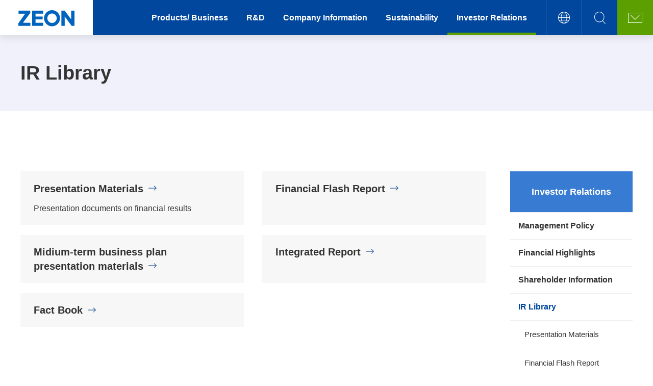

--- FILE ---
content_type: text/html
request_url: https://www.zeon.co.jp/en/ir/library/
body_size: 6829
content:
<!DOCTYPE HTML>
<html lang="en">
<head prefix="og: http://ogp.me/ns# fb: http://ogp.me/ns/fb# article: http://ogp.me/ns/article#">
<meta charset="utf-8">
<meta http-equiv="X-UA-Compatible" content="IE=edge">
<meta name="viewport" content="width=device-width">
<meta name="format-detection" content="telephone=no">
<title>IR Library | Investor Relations | Zeon Corporation</title>
<meta name="description" content="Introducing &quot;IR Library&quot; of Zeon Corporation.">
<meta property="og:type" content="article">
<meta property="og:title" content="IR Library | Investor Relations | Zeon Corporation">
<meta property="og:description" content="Introducing &quot;IR Library&quot; of Zeon Corporation.">
<meta property="og:url" content="https://www.zeon.co.jp/en/ir/library/">
<link rel="canonical" href="https://www.zeon.co.jp/en/ir/library/">
<meta property="og:image" content="https://www.zeon.co.jp/en/app-files/img/symbol/ogp.png">
<meta property="og:site_name" content="Zeon Corporation">
<meta property="og:locale" content="en_US">
<link rel="shortcut icon" href="/en/app-files/img/symbol/favicon.ico">
<link rel="apple-touch-icon-precomposed" href="/en/app-files/img/symbol/apple-touch-icon.png">
<link rel="stylesheet" href="/en/app-files/css/app.css">
<link rel="stylesheet" href="/en/css/layout_add.css">
<script type="application/ld+json">
{
  "@context": "https://schema.org",
  "@type": "Organization",
  "url": "https://www.zeon.co.jp/",
  "logo": " https://www.zeon.co.jp/app-files/img/symbol/logo.png"
}
</script>
<!-- Global site tag (gtag.js) - Google Analytics -->
<script async src="https://www.googletagmanager.com/gtag/js?id=G-N8JL6K7GY2"></script>
<script>
  window.dataLayer = window.dataLayer || [];
  function gtag(){dataLayer.push(arguments);}
  gtag('js', new Date());

  gtag('config', 'G-N8JL6K7GY2');
</script>
</head>
<body>
<header id="header" class="Header">
  <div class="Header__inner">
    <div class="Header__guide">
      <div class="header-logo--guide"><a href="/en/"><img src="/en/app-files/img/cmn_logo01.png" alt="ZEON"></a></div>
      <!--/Header__guide-->
    </div>
    <div class="Header__body">
      <button class="header-gnav__button js-nav-menu_trigger" data-nav_menu-animate-pc="slide" data-nav_menu-animate-sp="slide" aria-label="menu"><span></span><span></span><span></span></button>
      <nav class="header-gnav js-gNav">
        <ul class="header-gnav__list js-gNav_stage1">
          <li>
            <a href="/en/business/" class="js-nav-menu_trigger" data-nav_menu-animate-pc="slide" data-nav_menu-animate-sp="slide" data-nav_menu-overlay="true" data-nav_menu-escape-range="sp">Products/ Business</a>
            <div class="header-gnav__list__megamenu">
              <div class="header-gnav__list__megamenu__inner">
                <div class="header-gnav__list__megamenu__head">
                  <div class="header-gnav__list__megamenu__guide"><a href="/en/business/">Products/ Business</a></div>
                  <div class="header-gnav__list__megamenu__head__menu">
                    <a href="/en/business/?tabOpen=tab-03" class="header-gnav__list__megamenu__button"><span>Search by Name</span></a>
                    <a href="/en/business/sds/" class="header-gnav__list__megamenu__button"><span>SDS・chemSHERPA</span></a>
                  </div>
                </div>
                <div class="header-gnav__list__megamenu__body">
                  <div class="header-tab js-tabs">
                    <div class="header-tab__head js-tabs__navi">
                      <ul class="header-tab__list">
                        <li><a href="#tab-nav01" class="tab__button js-tabs__trigger"><span class="header-tab__label">Search by Business</span></a></li>
                        <li><a href="#tab-nav02" class="tab__button js-tabs__trigger"><span class="header-tab__label">Search by Application</span></a></li>
                      </ul>
                    </div>
                    <div class="header-tab__body">
                      <div class="header-tab__detail js-tabs__panel" id="tab-nav01">
                        <ul class="header-gnav__list--box" data-col-pc="6">
                          <li class="header-gnav__list--box__item"><a href="/en/business/enterprise/rubber/">
                            <div class="header-gnav__list--box__img"><img src="/en/app-files/img/cmn_im01_01.jpg" alt=""></div>
                            <div class="header-gnav__list--box__text">Synthetic Rubbers</div>
                          </a></li>
                          <li class="header-gnav__list--box__item"><a href="/en/business/enterprise/latex/">
                            <div class="header-gnav__list--box__img"><img src="/en/app-files/img/cmn_im01_02.jpg" alt=""></div>
                            <div class="header-gnav__list--box__text">Synthetic Latices</div>
                          </a></li>
                          <li class="header-gnav__list--box__item"><a href="/en/business/enterprise/chemical/">
                            <div class="header-gnav__list--box__img"><img src="/en/app-files/img/cmn_im01_03.jpg" alt=""></div>
                            <div class="header-gnav__list--box__text">Chemicals</div>
                          </a></li>
                          <li class="header-gnav__list--box__item"><a href="/en/business/enterprise/fragrance/">
                            <div class="header-gnav__list--box__img"><img src="/en/app-files/img/cmn_im01_04.jpg" alt=""></div>
                            <div class="header-gnav__list--box__text">Aroma Chemicals</div>
                          </a></li>
                          <li class="header-gnav__list--box__item"><a href="/en/business/enterprise/special/">
                            <div class="header-gnav__list--box__img"><img src="/en/app-files/img/cmn_im01_05.jpg" alt=""></div>
                            <div class="header-gnav__list--box__text">Specialty Chemicals</div>
                          </a></li>
                          <li class="header-gnav__list--box__item"><a href="/en/business/enterprise/electronic/">
                            <div class="header-gnav__list--box__img"><img src="/en/app-files/img/cmn_im01_06.jpg" alt=""></div>
                            <div class="header-gnav__list--box__text">Electronic Materials</div>
                          </a></li>
                          <li class="header-gnav__list--box__item"><a href="/en/business/enterprise/battery/">
                            <div class="header-gnav__list--box__img"><img src="/en/app-files/img/cmn_im01_07.jpg" alt=""></div>
                            <div class="header-gnav__list--box__text">Energy Materials</div>
                          </a></li>
                          <li class="header-gnav__list--box__item"><a href="/en/business/enterprise/resin/">
                            <div class="header-gnav__list--box__img"><img src="/en/app-files/img/cmn_im01_08.jpg" alt=""></div>
                            <div class="header-gnav__list--box__text">Specialty Plastics</div>
                          </a></li>
                          <li class="header-gnav__list--box__item"><a href="/en/business/enterprise/plastic/">
                            <div class="header-gnav__list--box__img"><img src="/en/app-files/img/cmn_im01_09.jpg" alt=""></div>
                            <div class="header-gnav__list--box__text">Plastic film</div>
                          </a></li>
                          <li class="header-gnav__list--box__item"><a href="/en/business/enterprise/nanotube/">
                            <div class="header-gnav__list--box__img"><img src="/en/app-files/img/cmn_im01_10.jpg" alt=""></div>
                            <div class="header-gnav__list--box__text">Carbon Nanotube</div>
                          </a></li>
                          <li class="header-gnav__list--box__item"><a href="/en/business/enterprise/medical/">
                            <div class="header-gnav__list--box__img"><img src="/en/app-files/img/cmn_im01_11.jpg" alt=""></div>
                            <div class="header-gnav__list--box__text">Medical Products</div>
                          </a></li>
                        </ul>
                      </div>
                      <div class="tab__detail js-tabs__panel" id="tab-nav02">
                        <ul class="header-gnav__list--box" data-col-pc="5">
                          <li class="header-gnav__list--box__item"><a href="/en/business/application/auto/">
                            <div class="header-gnav__list--box__img"><img src="/en/app-files/img/cmn_im01_12.jpg" alt=""></div>
                            <div class="header-gnav__list--box__text">Transportation</div>
                          </a></li>
                          <li class="header-gnav__list--box__item"><a href="/en/business/application/electron/">
                            <div class="header-gnav__list--box__img"><img src="/en/app-files/img/cmn_im01_13.jpg" alt=""></div>
                            <div class="header-gnav__list--box__text">Electronics,<br> Telecommunications</div>
                          </a></li>
                          <li class="header-gnav__list--box__item"><a href="/en/business/application/build/">
                            <div class="header-gnav__list--box__img"><img src="/en/app-files/img/cmn_im01_14.jpg" alt=""></div>
                            <div class="header-gnav__list--box__text">Civil Engineering,<br> Architecture, Housing</div>
                          </a></li>
                          <li class="header-gnav__list--box__item"><a href="/en/business/application/life/">
                            <div class="header-gnav__list--box__img"><img src="/en/app-files/img/cmn_im01_15.jpg" alt=""></div>
                            <div class="header-gnav__list--box__text">Lifestyle Products</div>
                          </a></li>
                          <li class="header-gnav__list--box__item"><a href="/en/business/application/industry/">
                            <div class="header-gnav__list--box__img"><img src="/en/app-files/img/cmn_im01_16.jpg" alt=""></div>
                            <div class="header-gnav__list--box__text">Industrial Applications</div>
                          </a></li>
                        </ul>
                      </div>
                    </div>
                  </div>
                </div>
              </div>
            </div>
          </li>
          <li><a href="/en/rd/" class="js-nav-menu_trigger" data-nav_menu-animate-pc="slide" data-nav_menu-animate-sp="slide" data-nav_menu-overlay="true" data-nav_menu-escape-range="sp">R&amp;D</a>
            <div class="header-gnav__list__megamenu">
              <div class="header-gnav__list__megamenu__inner">
                <div class="header-gnav__list__megamenu__head">
                  <div class="header-gnav__list__megamenu__guide"><a href="/en/rd/">R&amp;D</a></div>
                </div>
                <div class="header-gnav__list__megamenu__body">
                  <ul class="header-gnav__list--box" data-col-pc="5">
                    <li class="header-gnav__list--box__item"><a href="/en/rd/philosophy/">
                      <div class="header-gnav__list--box__img"><img src="/en/app-files/img/cmn_im02_01.jpg" alt=""></div>
                      <div class="header-gnav__list--box__text">R&amp;D Philosophy and Policies</div>
                    </a></li>
                    <li class="header-gnav__list--box__item"><a href="/en/rd/technology/">
                      <div class="header-gnav__list--box__img"><img src="/en/app-files/img/cmn_im02_02.jpg" alt=""></div>
                      <div class="header-gnav__list--box__text">Zeon's R&amp;D Strengths</div>
                    </a></li>
                    <!--
                    <li class="header-gnav__list--box__item"><a href="/en/rd/future/">
                      <div class="header-gnav__list--box__img"><img src="/en/app-files/img/cmn_im02_03.jpg" alt=""></div>
                      <div class="header-gnav__list--box__text">未来のゼオン</div>
                    </a></li>
                    -->
                    <li class="header-gnav__list--box__item"><a href="/en/rd/organization/">
                      <div class="header-gnav__list--box__img"><img src="/en/app-files/img/cmn_im02_04.jpg" alt=""></div>
                      <div class="header-gnav__list--box__text">R&amp;D Structure</div>
                    </a></li>
                    <li class="header-gnav__list--box__item"><a href="/en/rd/case/">
                      <div class="header-gnav__list--box__img"><img src="/en/app-files/img/cmn_im02_05.jpg" alt=""></div>
                      <div class="header-gnav__list--box__text">Latest Research</div>
                    </a></li>
                    <li class="header-gnav__list--box__item"><a href="/en/rd/product/adhesive/">
                      <div class="header-gnav__list--box__img"><img src="/en/app-files/img/cmn_im02_06.jpg" alt="Multi-Material Adhesive Development Products LS/LS-XU"></div>
                    </a></li>
                  </ul>
                </div>
              </div>
            </div>
          </li>
          <li><a href="/en/company/" class="js-nav-menu_trigger" data-nav_menu-animate-pc="slide" data-nav_menu-animate-sp="slide" data-nav_menu-overlay="true" data-nav_menu-escape-range="sp">Company Information</a>
            <div class="header-gnav__list__megamenu">
              <div class="header-gnav__list__megamenu__inner">
                <div class="header-gnav__list__megamenu__head">
                  <div class="header-gnav__list__megamenu__guide"><a href="/en/company/">Company Information</a></div>
                </div>
                <div class="header-gnav__list__megamenu__body">
                  <div class="header-gnav__list__megamenu__body__main">
                    <ul class="header-gnav__list--box" data-col-pc="2">
                      <li class="header-gnav__list--box__item"><a href="/en/company/special/">
                        <div class="header-gnav__list--box__img"><img src="/en/app-files/img/cmn_im03_01.jpg" alt=""></div>
                        <div class="header-gnav__list--box__text">All About Zeon</div>
                      </a></li>
                      <li class="header-gnav__list--box__item"><a href="/en/company/special/data/">
                        <div class="header-gnav__list--box__img"><img src="/en/app-files/img/cmn_im03_02.jpg" alt=""></div>
                        <div class="header-gnav__list--box__text">Data on Zeon</div>
                      </a></li>
                    </ul>
                  </div>
                  <div class="header-gnav__list__megamenu__body__sub">
                    <ul class="header-gnav__list--link" data-col-pc="4">
                      <li><a href="/en/company/message/">Message</a></li>
                      <li><a href="/en/company/philosophy/">Basic Strategy &amp; Management Vision</a></li>
                      <li><a href="/en/company/plan/">Medium-Term Business Plan</a></li>
                      <li><a href="/en/company/profile/">Corporate Profile</a></li>
                      <li><a href="/en/company/locations/">Location</a></li>
                      <li><a href="/en/company/officers/">Directors and Officers</a></li>
                      <li><a href="/en/company/history/">History</a></li>
                      <li><a href="/en/company/award/">Awards</a></li>
                      <li><a href="/en/company/group/">Zeon Group</a></li>
                    </ul>
                  </div>
                </div>
              </div>
            </div>
          </li>
          <li><a href="/en/sustainability/" class="js-nav-menu_trigger" data-nav_menu-animate-pc="slide" data-nav_menu-animate-sp="slide" data-nav_menu-overlay="true" data-nav_menu-escape-range="sp">Sustainability</a>
            <div class="header-gnav__list__megamenu">
              <div class="header-gnav__list__megamenu__inner">
                <div class="header-gnav__list__megamenu__content">
                  <div class="header-gnav__list__megamenu__content__head">
                    <div class="header-gnav__list__megamenu__content__title"><a href="/en/sustainability/" class="header-gnav__list__megamenu__content__title__type">Sustainability</a></div>
                  </div>
                  <div class="header-gnav__list__megamenu__content__body">
                    <div class="header-gnav__list__megamenu__content__body__left">
                      <ul class="header-gnav__list__megamenu__link-list">
                        <li><a href="/en/sustainability/message/" class="header-gnav__list__megamenu__link-list__type">Message</a></li>
                        <li><a href="/en/sustainability/concept/" class="header-gnav__list__megamenu__link-list__type">Zeon's Sustainability</a></li>
                        <li><a href="/en/sustainability/product/" class="header-gnav__list__megamenu__link-list__type">SDGs Contribution Product Certification Program</a></li>
                      </ul>
                    </div>
                    <div class="header-gnav__list__megamenu__content__body__right">
                      <div class="header-gnav__list__megamenu__section">
                        <div class="header-gnav__list__megamenu__section__head">
                          <div class="header-gnav__list__megamenu__heading">ESG Initiatives</div>
                        </div>
                        <div class="header-gnav__list__megamenu__section__body">
                          <div class="header-gnav__list__megamenu__column">
                            <div class="header-gnav__list__megamenu__column__item">
                              <div class="header-gnav__list__megamenu__heading-link"><a href="/en/sustainability/environment/" class="header-gnav__list__megamenu__heading-link__type">Environment</a></div>
                              <div class="header-gnav__list__megamenu__child">
                                <ul class="header-gnav__list__megamenu__link-list-v2">
                                  <li><a href="/en/sustainability/environment/environmental_management/" class="header-gnav__list__megamenu__link-list-v2__type">Environmental Management</a></li>
                                  <li><a href="/en/sustainability/environment/climatechange/" class="header-gnav__list__megamenu__link-list-v2__type">Climate Change</a></li>
                                  <li><a href="/en/sustainability/environment/materials/" class="header-gnav__list__megamenu__link-list-v2__type">Resource Circulation and Pollution Prevention</a></li>
                                  <li><a href="/en/sustainability/environment/water/" class="header-gnav__list__megamenu__link-list-v2__type">Water Resource Conservation</a></li>
                                  <li><a href="/en/sustainability/environment/biodiversity/" class="header-gnav__list__megamenu__link-list-v2__type">Natural Capital and Biodiversity Conservation</a></li>
                                </ul>
                              </div>
                            </div>
                            <div class="header-gnav__list__megamenu__column__item">
                              <div class="header-gnav__list__megamenu__heading-link"><a href="/en/sustainability/social/" class="header-gnav__list__megamenu__heading-link__type">Social</a></div>
                              <div class="header-gnav__list__megamenu__child">
                                <ul class="header-gnav__list__megamenu__link-list-v2">
                                  <li><a href="/en/sustainability/social/humanrights/" class="header-gnav__list__megamenu__link-list-v2__type">Human Rights</a></li>
                                  <li><a href="/en/sustainability/social/hr/" class="header-gnav__list__megamenu__link-list-v2__type">Human Resource Development</a></li>
                                  <li><a href="/en/sustainability/social/health/" class="header-gnav__list__megamenu__link-list-v2__type">Occupational Health and Safety / Health and Productivity Management</a></li>
                                  <li><a href="/en/sustainability/social/quality/" class="header-gnav__list__megamenu__link-list-v2__type">Quality Management</a></li>
                                  <li><a href="/en/sustainability/social/supply_chain_management/" class="header-gnav__list__megamenu__link-list-v2__type">Supply Chain Management</a></li>
                                  <li><a href="/en/sustainability/social/community/" class="header-gnav__list__megamenu__link-list-v2__type">Corporate Social Contribution</a></li>
                                </ul>
                              </div>
                            </div>
                            <div class="header-gnav__list__megamenu__column__item">
                              <div class="header-gnav__list__megamenu__heading-link"><a href="/en/sustainability/governance/" class="header-gnav__list__megamenu__heading-link__type">Governance</a></div>
                              <div class="header-gnav__list__megamenu__child">
                                <ul class="header-gnav__list__megamenu__link-list-v2">
                                  <li><a href="/en/sustainability/governance/corporate/" class="header-gnav__list__megamenu__link-list-v2__type">Corporate Governance</a></li>
                                  <li><a href="/en/sustainability/governance/compliance/" class="header-gnav__list__megamenu__link-list-v2__type">Compliance</a></li>
                                  <li><a href="/en/sustainability/governance/risk/" class="header-gnav__list__megamenu__link-list-v2__type">Risk Management</a></li>
                                </ul>
                              </div>
                            </div>
                          </div>
                        </div>
                      </div>
                      <div class="header-gnav__list__megamenu__section">
                        <div class="header-gnav__list__megamenu__section__head">
                          <div class="header-gnav__list__megamenu__heading">Sustainability-related Information</div>
                        </div>
                        <div class="header-gnav__list__megamenu__section__body">
                          <ul class="header-gnav__list__megamenu__link-list-v3">
                            <li><a href="/en/sustainability/report/" class="header-gnav__list__megamenu__link-list-v3__type">Sustainability Report</a></li>
                            <li><a href="/en/sustainability/policies/" class="header-gnav__list__megamenu__link-list-v3__type">Policies</a></li>
                            <li><a href="/en/sustainability/external_evaluation/" class="header-gnav__list__megamenu__link-list-v3__type">External Evaluations</a></li>
                            <li><a href="/en/ir/library/integratedreport/" class="header-gnav__list__megamenu__link-list-v3__type">Integrated Report</a></li>
                            <li><a href="/en/sustainability/comparative_tables/" class="header-gnav__list__megamenu__link-list-v3__type">Comparative Tables</a></li>
                            <li><a href="/en/sustainability/editorial_policy/" class="header-gnav__list__megamenu__link-list-v3__type">Editorial Policy</a></li>
                            <li><a href="/en/sustainability/esgdata/" class="header-gnav__list__megamenu__link-list-v3__type">ESG Data</a></li>
                            <li><a href="/en/sustainability/international_initiatives/" class="header-gnav__list__megamenu__link-list-v3__type">Commitment to International Initiatives</a></li>
                          </ul>
                        </div>
                      </div>
                    </div>
                  </div>
                </div>
              </div>
            </div>
          </li>
          <li><a href="/en/ir/" class="js-nav-menu_trigger" data-nav_menu-animate-pc="slide" data-nav_menu-animate-sp="slide" data-nav_menu-overlay="true" data-nav_menu-escape-range="sp">Investor Relations</a>
            <div class="header-gnav__list__megamenu">
              <div class="header-gnav__list__megamenu__inner">
                <div class="header-gnav__list__megamenu__head">
                  <div class="header-gnav__list__megamenu__guide"><a href="/en/ir/">Investor Relations</a></div>
                </div>
                <div class="header-gnav__list__megamenu__body">
                  <div class="header-gnav__list__megamenu__body__main">
                    <ul class="header-gnav__list--box" data-col-pc="2">
                      <li class="header-gnav__list--box__item"><a href="/en/ir/management/">
                        <div class="header-gnav__list--box__img"><img src="/en/app-files/img/cmn_im05_01.jpg" alt=""></div>
                        <div class="header-gnav__list--box__text">Management Policy</div>
                      </a></li>
                      <li class="header-gnav__list--box__item"><a href="/en/ir/financial/">
                        <div class="header-gnav__list--box__img"><img src="/en/app-files/img/cmn_im05_02.jpg" alt=""></div>
                        <div class="header-gnav__list--box__text">Financial Highlights</div>
                      </a></li>
                    </ul>
                  </div>
                  <div class="header-gnav__list__megamenu__body__sub">
                    <ul class="header-gnav__list--link" data-col-pc="4">
                      <li><a href="/en/ir/stock/">Shareholder Information</a></li>
                      <li><a href="/en/ir/library/">IR Library</a></li>
                      <li><a href="/en/ir/esg/">ESG-Related Information</a></li>
                      <li><a href="/en/ir/calendar/">IR Schedule</a></li>
                      <li><a href="/en/ir/disclaimer/">Disclaimer</a></li>
                      <li><a href="https://reg34.smp.ne.jp/regist/is?SMPFORM=ohki-lfmdqe-e08e8379b8c346d25bcfad7a9de0b629&?inquiry=ir" target="_blank" rel="noopener" class="is-blank">Contact Form</a></li>
                    </ul>
                  </div>
                </div>
              </div>
            </div>
          </li>
        </ul>
      </nav>
      <div class="header-utility">
        <ul class="header-utility__list">
          <li class="header-lang"><button type="button" class="header-lang__button js-nav-menu_trigger" data-nav_menu-animate-pc="none" data-nav_menu-animate-sp="slide">language</button>
            <div class="header-lang__body">
              <ul class="header-lang__list js-lang">
                <li><a href="/" class="js-lang__ja">日本語</a></li>
                <li><a href="/cn/" class="js-lang__cn">簡体</a></li>
              </ul>
            </div>
          </li>
          <li class="header-serch"><button type="button" class="header-serch__button js-nav-menu_trigger is-nav-serch" data-nav_menu-animate-pc="slide" data-nav_menu-animate-sp="slide">search</button>
            <div class="header-serch__body">
              <div class="header-serch__form">
                <form name="search_form" action="/en/search-results/" method="GET">
                  <input id="q2" type="text" name="q" value="" placeholder="Search">
                  <input type="submit" value="search" >
                </form>
              </div>
            </div>
          </li>
          <li><a href="/en/contact/" class="header-contact__button">Contact Information</a></li>
        </ul>
      </div>
      <!--/Header__body-->
    </div>
    <!--/Header__inner-->
  </div>
  <!--/Header-->
</header>

<main id="main" class="Main">
  <div class="Main__inner">
      <div class="Main__head">
      <div class="heading1">
        <div class="heading1__inner">
          <h1 class="heading1__title">IR Library</h1>
        </div>
      </div>
      <!--/Main__head-->
    </div>
    <div class="Main__body" data-sidebar="true">
      <div class="Main__guide">
        <ol class="main-breadcrumb" itemscope itemtype="http://schema.org/BreadcrumbList">
          <li itemprop="itemListElement" itemscope itemtype="http://schema.org/ListItem">
            <a class="main-breadcrumb__type" itemprop="item" href="/en/"><span itemprop="name">Home</span></a>
            <meta itemprop="position" content="1">
          </li>
                    <li itemprop="itemListElement" itemscope itemtype="http://schema.org/ListItem">
            <a class="main-breadcrumb__type" itemprop="item" href="/en/ir/"><span itemprop="name">Investor Relations</span></a>
            <meta itemprop="position" content="2">
          </li>
          <li itemprop="itemListElement" itemscope itemtype="http://schema.org/ListItem">
            <span class="main-breadcrumb__type--nolink"><span itemprop="name">IR Library</span></span>
            <meta itemprop="position" content="3">
          </li>
        </ol>
        <!--/Main__guide-->
      </div>
      <div class="Main__content">
<div class="card-wrap" data-col-sp="2" data-col-pc="2">
<div class="card-v2" data-card-sp="col"><a class="card-v2__type" href="/en/ir/financial/bs/">
<div class="card-v2__body">
<div class="card-v2__title">Presentation Materials</div>
<p class="card-v2__description">Presentation documents on financial results</p>
</div>
</a></div>
<div class="card-v2" data-card-sp="col"><a class="card-v2__type" href="/en/ir/library/closing/">
<div class="card-v2__body">
<div class="card-v2__title">Financial Flash Report</div>
<!--<p class="card-v2__description">Financial flash reports</p>-->
</div>
</a></div>
<div class="card-v2" data-card-sp="col"><a class="card-v2__type" href="/en/ir/library/midtermplan/">
<div class="card-v2__body">
<div class="card-v2__title">Midium-term business plan presentation materials</div>
<!--<p class="card-v2__description">Midium-term business plan presentation materials</p>-->
</div>
</a></div>
<div class="card-v2" data-card-sp="col"><a class="card-v2__type" href="/en/ir/library/integratedreport/">
<div class="card-v2__body">
<div class="card-v2__title">Integrated Report</div>
<!--<p class="card-v2__description"></p>-->
</div>
</a></div>
<!--<div class="card-v2" data-card-sp="col"><a class="card-v2__type--pdf" href="/en/ir/library/pdf/230120.pdf" target="_blank" rel="noopener">
<div class="card-v2__body">
<div class="card-v2__title">Integrated Report 2022<i class="card-v2__filesize">[PDF:6.55MB/31pages]</i></div>
</div>
</a></div>-->
<div class="card-v2" data-card-sp="col"><a class="card-v2__type" href="/en/ir/library/factbook/">
<div class="card-v2__body">
<div class="card-v2__title">Fact Book</div>
<!--<p class="card-v2__description">Fact Book</p>-->
</div>
</a></div>
<!--<div class="card-v2" data-card-sp="col"><a class="card-v2__type--pdf" href="/en/ir/library/pdf/220427-3.pdf" target="_blank" rel="noopener">
<div class="card-v2__body">
<div class="card-v2__title">Fact Book 2022<i class="card-v2__filesize">[PDF:0.90MB/20pages]</i></div>
</div>
</a></div>-->
</div>
<!--<section>
          <div class="heading2">
            <div class="heading2__inner">
              <h2 class="heading2__title">Fact Book,Annual Report</h2>
            </div>
          </div>
          <div class="tab js-tabs">--> <!--<div class="tab__head js-tabs__navi">
              <ul class="tab__list">
                <li><a href="#tab-01" class="tab__button js-tabs__trigger"><span class="tab__label">Latest</span></a></li>
                <li><a href="#tab-02" class="tab__button js-tabs__trigger"><span class="tab__label">Past annual reports</span></a></li>
              </ul>
            </div>--> 
<!--<div class="tab__body">--> <!--<div class="tab__detail js-tabs__panel" id="tab-01">--> <!--<div class="card-wrap" data-col-pc="2" data-col-sp="2">
                  <div class="card-v2" data-card-sp="col">
                    <a href="/en/ir/library/pdf/200324445.pdf" target="_blank" rel="noopener" class="card-v2__type--pdf">
                      <div class="card-v2__body">
                        <div class="card-v2__title">Fact Book 2020<i class="card-v2__filesize">[PDF:1.37MB/20pages]</i></div>
                      </div>
                    </a>
                  </div>
                </div>--> <!--</div>--> <!--<div class="tab__detail js-tabs__panel" id="tab-02">
                <div class="card-wrap" data-col-pc="3" data-col-sp="2">
                  <div class="card-v2" data-card-sp="col">
                    <a href="/en/ir/library/pdf/000171768.pdf" target="_blank" rel="noopener" class="card-v2__type--pdf">
                      <div class="card-v2__body">
                        <div class="card-v2__title">Annual Report 2008<i class="card-v2__filesize">[PDF:5.01MB/48pages]</i></div>
                      </div>
                    </a>
                  </div>
                  <div class="card-v2" data-card-sp="col">
                    <a href="/en/ir/library/pdf/000139182.pdf" target="_blank" rel="noopener" class="card-v2__type--pdf">
                      <div class="card-v2__body">
                        <div class="card-v2__title">Annual Report 2007<i class="card-v2__filesize">[PDF:4.20MB/48pages]</i></div>
                      </div>
                    </a>
                  </div>
                  <div class="card-v2" data-card-sp="col">
                    <a href="/en/ir/library/pdf/000139197.pdf" target="_blank" rel="noopener" class="card-v2__type--pdf">
                      <div class="card-v2__body">
                        <div class="card-v2__title">Annual Report 2006<i class="card-v2__filesize">[PDF:2.15MB/25pages]</i></div>
                      </div>
                    </a>
                  </div>
                  <div class="card-v2" data-card-sp="col">
                    <a href="/en/ir/library/pdf/000139213.pdf" target="_blank" rel="noopener" class="card-v2__type--pdf">
                      <div class="card-v2__body">
                        <div class="card-v2__title">Annual Report 2005<i class="card-v2__filesize">[PDF:1.23MB/24pages]</i></div>
                      </div>
                    </a>
                  </div>
                  <div class="card-v2" data-card-sp="col">
                    <a href="/en/ir/library/pdf/000139214.pdf" target="_blank" rel="noopener" class="card-v2__type--pdf">
                      <div class="card-v2__body">
                        <div class="card-v2__title">Annual Report 2004<i class="card-v2__filesize">[PDF:432KB/40pages]</i></div>
                      </div>
                    </a>
                  </div>
                  <div class="card-v2" data-card-sp="col">
                    <a href="/en/ir/library/pdf/000139215.pdf" target="_blank" rel="noopener" class="card-v2__type--pdf">
                      <div class="card-v2__body">
                        <div class="card-v2__title">Annual Report 2003<i class="card-v2__filesize">[PDF:341KB/36pages]</i></div>
                      </div>
                    </a>
                  </div>
                  <div class="card-v2" data-card-sp="col">
                    <a href="/en/ir/library/pdf/000139216.pdf" target="_blank" rel="noopener" class="card-v2__type--pdf">
                      <div class="card-v2__body">
                        <div class="card-v2__title">Annual Report 2002<i class="card-v2__filesize">[PDF:683KB/36pages]</i></div>
                      </div>
                    </a>
                  </div>
                  <div class="card-v2" data-card-sp="col">
                    <a href="/en/ir/library/pdf/000139217.pdf" target="_blank" rel="noopener" class="card-v2__type--pdf">
                      <div class="card-v2__body">
                        <div class="card-v2__title">Annual Report 2001<i class="card-v2__filesize">[PDF:810KB/36pages]</i></div>
                      </div>
                    </a>
                  </div>
                  <div class="card-v2" data-card-sp="col">
                    <a href="/en/ir/library/pdf/000139218.pdf" target="_blank" rel="noopener" class="card-v2__type--pdf">
                      <div class="card-v2__body">
                        <div class="card-v2__title">Annual Report 2000<i class="card-v2__filesize">[PDF:707KB/36pages]</i></div>
                      </div>
                    </a>
                  </div>
                  <div class="card-v2" data-card-sp="col">
                    <a href="/en/ir/library/pdf/000139219.pdf" target="_blank" rel="noopener" class="card-v2__type--pdf">
                      <div class="card-v2__body">
                        <div class="card-v2__title">Annual Report 1999<i class="card-v2__filesize">[PDF:994KB/36pages]</i></div>
                      </div>
                    </a>
                  </div>
                </div>
              </div>
            </div>
          </div>
        </section>--></div>
      <div class="Main__sidebar">
        <nav class="main-lnav--body js-main-lnav">
          <div class="main-lnav__title">
            <a href="/en/ir/" class="main-lnav__title__type  js-sideNavAccordion__button">Investor Relations</a>
          </div>
          <ul class="main-lnav__stage1 js-main-lnav__stage1">
            <li><a href="/en/ir/management/" class="main-lnav__stage1__type" data-url-lower="/en/ir/management/">Management Policy</a>
              <ul class="main-lnav__stage2 js-main-lnav__stage2">
                <li><a href="/en/ir/management/message/" class="main-lnav__stage2__type" data-url-lower="/en/ir/management/message/">To Our Shareholders</a></li>
                <li><a href="/en/company/plan/" class="main-lnav__stage2__type">Mid-Term Management Plan</a></li>
                <li><a href="/rd/" class="main-lnav__stage2__type">R&amp;D</a></li>
                <li><a href="/en/company/officers/" class="main-lnav__stage2__type">Directors and Officers</a></li>
                <li><a href="/en/ir/management/dividend/" class="main-lnav__stage2__type" data-url-lower="/en/ir/management/dividend/">Dividend Policy</a></li>
                <li><a href="/en/ir/management/disclosure/" class="main-lnav__stage2__type" data-url-lower="/en/ir/management/disclosure/">Disclosure Policy</a></li>
              </ul>
</li>
            <li><a href="/en/ir/financial/" class="main-lnav__stage1__type" data-url-lower="/en/ir/financial/">Financial Highlights</a>
              <ul class="main-lnav__stage2 js-main-lnav__stage2">
                <li><a href="/en/ir/financial/results/" class="main-lnav__stage2__type" data-url-lower="/en/ir/financial/results/">Highlights of financial</a></li>
                <li><a href="/en/ir/financial/mgindex/" class="main-lnav__stage2__type" data-url-lower="/en/ir/financial/mgindex/">Financial Summary(Valuation)</a></li>
                <li><a href="/en/ir/financial/bs/" class="main-lnav__stage2__type" data-url-lower="/en/ir/financial/bs/">Presentation Materials</a></li>
              </ul>
</li>
            <li><a href="/en/ir/stock/" class="main-lnav__stage1__type" data-url-lower="/en/ir/stock/">Shareholder Information</a>
              <ul class="main-lnav__stage2 js-main-lnav__stage2">
                <li><a href="/en/ir/stock/financial/" class="main-lnav__stage2__type" data-url-lower="/en/ir/stock/financial/">Latest Financial Report</a></li>
                <li><a href="/en/ir/stock/stock_info/" class="main-lnav__stage2__type" data-url-lower="/en/ir/stock/stock_info/">Stock Information</a></li>
                <li><a href="/en/ir/stock/dividends/" class="main-lnav__stage2__type" data-url-lower="/en/ir/stock/dividends/">History of stock price and shareholder dividends</a></li>
                <li><a href="/en/ir/stock/meeting/" class="main-lnav__stage2__type" data-url-lower="/en/ir/stock/meeting/">General Meeting of Shareholders</a></li>
                <li><a href="/en/ir/stock/bond/" class="main-lnav__stage2__type" data-url-lower="/en/ir/stock/bond/">Corporate Bonds and Ratings</a></li>
                <li><a href="/en/ir/stock/analyst/" class="main-lnav__stage2__type" data-url-lower="/en/ir/stock/analyst/">Analyst Coverage</a></li>
              </ul>
</li>
            <li><a href="/en/ir/library/" class="main-lnav__stage1__type" data-url-lower="/en/ir/library/">IR Library</a>
              <ul class="main-lnav__stage2 js-main-lnav__stage2">
                <li><a href="/en/ir/financial/bs" class="main-lnav__stage2__type">Presentation Materials</a></li>
                <li><a href="/en/ir/library/closing/" class="main-lnav__stage2__type" data-url-lower="/en/ir/library/closing/,/en/ir/library/closing/previous/">Financial Flash Report</a></li>
                <li><a href="/en/ir/library/midtermplan/" class="main-lnav__stage2__type" data-url-lower="/en/ir/library/midtermplan/">Medium-term business plan presentation materials</a></li>
                <li><a href="/en/ir/library/integratedreport/" class="main-lnav__stage2__type" data-url-lower="/en/ir/library/integratedreport/">Integrated report</a></li>
                <li><a href="/en/ir/library/factbook/" class="main-lnav__stage2__type" data-url-lower="/en/ir/library/factbook/">factbook</a></li>
              </ul>
</li>
            <li><a href="/en/ir/esg/" class="main-lnav__stage1__type" data-url-lower="/en/ir/esg/">ESG-Related Information</a>
</li>
            <li><a href="/en/ir/calendar/" class="main-lnav__stage1__type" data-url-lower="/en/ir/calendar/">IR Schedule</a>
</li>
            <li><a href="/en/ir/disclaimer/" class="main-lnav__stage1__type" data-url-lower="/en/ir/disclaimer/">Disclaimer</a>
</li>
          </ul>
          <div class="main-lnav__banner">
            <div class="main-lnav__inquiry"><a href="https://reg34.smp.ne.jp/regist/is?SMPFORM=ohki-lfmdqe-e08e8379b8c346d25bcfad7a9de0b629&?inquiry=ir"  target="_blank" rel="noopener" class="main-lnav__inquiry__btn"><span class="main-lnav__inquiry__label">Contact Form</span></a></div>
          </div>
        </nav>
      </div>


      <!--/Main__body-->
    </div>
    <!--/Main__inner-->
  </div>
  <!--/Main-->
</main>
<footer id="footer" class="Footer">
  <div class="Footer__inner">
    <div class="Footer__guide">
      <div class="footer-pagetop js-pagetop">
        <a href="#header">Page Top</a>
        <!--/Pagetop-->
      </div>
      <!--/Footer__guide-->
    </div>
    <div class="Footer__body">
      <div class="footer-utility">
        <ul class="footer-utility__list">
          <li><a href="/en/privacypolicy/">Privacy Policy</a></li>
          <li><a href="/en/disclaimer/">Disclaimer</a></li>
          <li><a href="/en/sitemap/">Sitemap</a></li>
        </ul>
      </div>
      <div class="footer-copyright">
        <small class="footer-copyright__label">Copyright &copy; ZEON CORPORATION. All rights reserved.</small>
      </div>
      <!--/Footer__body-->
    </div>
    <!--/Footer__inner-->
  </div>
  <!--/Footer-->
</footer>
<script src="/en/app-files/js/app.js"></script>
</body>
</html>


--- FILE ---
content_type: text/css
request_url: https://www.zeon.co.jp/en/app-files/css/app.css
body_size: 59066
content:
.description-list-v3__type:after,.description-list-v4__type:after,.pager-navi .pager-navi__link--next:before,.pager-navi .pager-navi__link--prev:before{-webkit-backface-visibility:hidden;display:inline-block;position:relative;border-top:1px solid #3252a5;border-right:1px solid #3252a5;vertical-align:middle;content:""}.description-list-v3__type:after,.description-list-v4__type:after,.pager-navi .pager-navi__link--next:before{-webkit-transform:rotate(45deg);transform:rotate(45deg)}.pager-navi .pager-navi__link--prev:before{-webkit-transform:rotate(-135deg);transform:rotate(-135deg)}.carousel__list>.slick-arrow.slick-next:before,.carousel__list>.slick-arrow.slick-prev:before{-webkit-backface-visibility:hidden;display:inline-block;position:relative;border-top:3px solid #00479d;border-right:3px solid #00479d;vertical-align:middle;content:""}.carousel__list>.slick-arrow.slick-next:before{-webkit-transform:rotate(45deg);transform:rotate(45deg)}.carousel__list>.slick-arrow.slick-prev:before{-webkit-transform:rotate(-135deg);transform:rotate(-135deg)}.anchor-navi__label:after,.pager-navi .pager-navi__link--next:before,.pager-navi .pager-navi__link--prev:before{position:absolute;top:50%}.button-v2 .button-v2__type--arrow:after,.button-v2 .button-v2__type--blank .button-v2__label:after,.button-v2 .button-v2__type--blank:after,.button-v2 .button-v2__type--excel .button-v2__label:after,.button-v2 .button-v2__type--excel:after,.button-v2 .button-v2__type--modal .button-v2__label:after,.button-v2 .button-v2__type--modal:after,.button-v2 .button-v2__type--pdf .button-v2__label:after,.button-v2 .button-v2__type--pdf:after,.button-v2 .button-v2__type--powerpoint .button-v2__label:after,.button-v2 .button-v2__type--powerpoint:after,.button-v2 .button-v2__type--rss:after,.button-v2 .button-v2__type--video .button-v2__label:after,.button-v2 .button-v2__type--video:after,.button-v2 .button-v2__type--word .button-v2__label:after,.button-v2 .button-v2__type--word:after,.button-v2 .button-v2__type--zip .button-v2__label:after,.button-v2 .button-v2__type--zip:after,.button .button__type--arrow:after,.button .button__type--blank .button__label:after,.button .button__type--blank:after,.button .button__type--excel .button__label:after,.button .button__type--excel:after,.button .button__type--modal .button__label:after,.button .button__type--modal:after,.button .button__type--pdf .button__label:after,.button .button__type--pdf:after,.button .button__type--powerpoint .button__label:after,.button .button__type--powerpoint:after,.button .button__type--rss:after,.button .button__type--video .button__label:after,.button .button__type--video:after,.button .button__type--word .button__label:after,.button .button__type--word:after,.button .button__type--zip .button__label:after,.button .button__type--zip:after,.card-v2 .card-v2__type--arrow--scaleup .card-v2__title:after,.card-v2 .card-v2__type--arrow .card-v2__title:after,.card-v2 .card-v2__type--blank--scaleup .card-v2__title:after,.card-v2 .card-v2__type--blank .card-v2__title:after,.card-v2 .card-v2__type--excel--scaleup .card-v2__title:after,.card-v2 .card-v2__type--excel .card-v2__title:after,.card-v2 .card-v2__type--modal--scaleup .card-v2__title:after,.card-v2 .card-v2__type--modal .card-v2__title:after,.card-v2 .card-v2__type--pdf--scaleup .card-v2__title:after,.card-v2 .card-v2__type--pdf .card-v2__title:after,.card-v2 .card-v2__type--powerpoint--scaleup .card-v2__title:after,.card-v2 .card-v2__type--powerpoint .card-v2__title:after,.card-v2 .card-v2__type--rss--scaleup .card-v2__title:after,.card-v2 .card-v2__type--rss .card-v2__title:after,.card-v2 .card-v2__type--video--scaleup .card-v2__title:after,.card-v2 .card-v2__type--video .card-v2__title:after,.card-v2 .card-v2__type--word--scaleup .card-v2__title:after,.card-v2 .card-v2__type--word .card-v2__title:after,.card-v2 .card-v2__type--zip--scaleup .card-v2__title:after,.card-v2 .card-v2__type--zip .card-v2__title:after,.card-v2 .card-v2__type .card-v2__title:after,.card .card__type--arrow--scaleup .card__title:after,.card .card__type--arrow .card__title:after,.card .card__type--blank--scaleup .card__title:after,.card .card__type--blank .card__title:after,.card .card__type--excel--scaleup .card__title:after,.card .card__type--excel .card__title:after,.card .card__type--modal--scaleup .card__title:after,.card .card__type--modal .card__title:after,.card .card__type--pdf--scaleup .card__title:after,.card .card__type--pdf .card__title:after,.card .card__type--powerpoint--scaleup .card__title:after,.card .card__type--powerpoint .card__title:after,.card .card__type--rss--scaleup .card__title:after,.card .card__type--rss .card__title:after,.card .card__type--video--scaleup .card__title:after,.card .card__type--video .card__title:after,.card .card__type--word--scaleup .card__title:after,.card .card__type--word .card__title:after,.card .card__type--zip--scaleup .card__title:after,.card .card__type--zip .card__title:after,.card .card__type .card__title:after,.contact__guide-box__details--blank:after,.contact__guide-box__mail>a:after,.description-list-v2__type--arrow:after,.description-list-v2__type--blank:after,.description-list-v2__type--excel:after,.description-list-v2__type--modal:after,.description-list-v2__type--pdf:after,.description-list-v2__type--powerpoint:after,.description-list-v2__type--rss:after,.description-list-v2__type--video:after,.description-list-v2__type--word:after,.description-list-v2__type--zip:after,.description-list-v2__type:after,.description-list-v3__type--arrow:after,.description-list-v3__type--blank:after,.description-list-v3__type--excel:after,.description-list-v3__type--modal:after,.description-list-v3__type--pdf:after,.description-list-v3__type--powerpoint:after,.description-list-v3__type--rss:after,.description-list-v3__type--video:after,.description-list-v3__type--word:after,.description-list-v3__type--zip:after,.description-list-v4__type--arrow:after,.description-list-v4__type--blank:after,.description-list-v4__type--excel:after,.description-list-v4__type--modal:after,.description-list-v4__type--pdf:after,.description-list-v4__type--powerpoint:after,.description-list-v4__type--rss:after,.description-list-v4__type--video:after,.description-list-v4__type--word:after,.description-list-v4__type--zip:after,.description-list__type--arrow:after,.description-list__type--blank:after,.description-list__type--excel:after,.description-list__type--modal:after,.description-list__type--pdf:after,.description-list__type--powerpoint:after,.description-list__type--rss:after,.description-list__type--video:after,.description-list__type--word:after,.description-list__type--zip:after,.description-list__type:after,.download__link-list__type--arrow:after,.download__link-list__type--blank:after,.download__link-list__type--excel:after,.download__link-list__type--modal:after,.download__link-list__type--pdf:after,.download__link-list__type--powerpoint:after,.download__link-list__type--rss:after,.download__link-list__type--video:after,.download__link-list__type--word:after,.download__link-list__type--zip:after,.header-gnav__list--link>li>a.is-blank:after,.heading2--center__link--arrow .heading2--center__title:after,.heading2--center__link--blank .heading2--center__title:after,.heading2--center__link--excel .heading2--center__title:after,.heading2--center__link--modal .heading2--center__title:after,.heading2--center__link--pdf .heading2--center__title:after,.heading2--center__link--powerpoint .heading2--center__title:after,.heading2--center__link--rss .heading2--center__title:after,.heading2--center__link--video .heading2--center__title:after,.heading2--center__link--word .heading2--center__title:after,.heading2--center__link--zip .heading2--center__title:after,.heading2--center__link .heading2--center__title:after,.heading2-v2--center__link--arrow .heading2-v2--center__title:after,.heading2-v2--center__link--blank .heading2-v2--center__title:after,.heading2-v2--center__link--excel .heading2-v2--center__title:after,.heading2-v2--center__link--modal .heading2-v2--center__title:after,.heading2-v2--center__link--pdf .heading2-v2--center__title:after,.heading2-v2--center__link--powerpoint .heading2-v2--center__title:after,.heading2-v2--center__link--rss .heading2-v2--center__title:after,.heading2-v2--center__link--video .heading2-v2--center__title:after,.heading2-v2--center__link--word .heading2-v2--center__title:after,.heading2-v2--center__link--zip .heading2-v2--center__title:after,.heading2-v2--center__link .heading2-v2--center__title:after,.heading2-v2__link--arrow .heading2-v2__title:after,.heading2-v2__link--blank .heading2-v2__title:after,.heading2-v2__link--excel .heading2-v2__title:after,.heading2-v2__link--modal .heading2-v2__title:after,.heading2-v2__link--pdf .heading2-v2__title:after,.heading2-v2__link--powerpoint .heading2-v2__title:after,.heading2-v2__link--rss .heading2-v2__title:after,.heading2-v2__link--video .heading2-v2__title:after,.heading2-v2__link--word .heading2-v2__title:after,.heading2-v2__link--zip .heading2-v2__title:after,.heading2-v2__link .heading2-v2__title:after,.heading2__link--arrow .heading2__title:after,.heading2__link--blank .heading2__title:after,.heading2__link--excel .heading2__title:after,.heading2__link--modal .heading2__title:after,.heading2__link--pdf .heading2__title:after,.heading2__link--powerpoint .heading2__title:after,.heading2__link--rss .heading2__title:after,.heading2__link--video .heading2__title:after,.heading2__link--word .heading2__title:after,.heading2__link--zip .heading2__title:after,.heading2__link .heading2__title:after,.heading3--center__link--arrow .heading3--center__title:after,.heading3--center__link--blank .heading3--center__title:after,.heading3--center__link--excel .heading3--center__title:after,.heading3--center__link--modal .heading3--center__title:after,.heading3--center__link--pdf .heading3--center__title:after,.heading3--center__link--powerpoint .heading3--center__title:after,.heading3--center__link--rss .heading3--center__title:after,.heading3--center__link--video .heading3--center__title:after,.heading3--center__link--word .heading3--center__title:after,.heading3--center__link--zip .heading3--center__title:after,.heading3--center__link .heading3--center__title:after,.heading3-v2--center__link--arrow .heading3-v2--center__title:after,.heading3-v2--center__link--blank .heading3-v2--center__title:after,.heading3-v2--center__link--excel .heading3-v2--center__title:after,.heading3-v2--center__link--modal .heading3-v2--center__title:after,.heading3-v2--center__link--pdf .heading3-v2--center__title:after,.heading3-v2--center__link--powerpoint .heading3-v2--center__title:after,.heading3-v2--center__link--rss .heading3-v2--center__title:after,.heading3-v2--center__link--video .heading3-v2--center__title:after,.heading3-v2--center__link--word .heading3-v2--center__title:after,.heading3-v2--center__link--zip .heading3-v2--center__title:after,.heading3-v2--center__link .heading3-v2--center__title:after,.heading3-v2__link--arrow .heading3-v2__title:after,.heading3-v2__link--blank .heading3-v2__title:after,.heading3-v2__link--excel .heading3-v2__title:after,.heading3-v2__link--modal .heading3-v2__title:after,.heading3-v2__link--pdf .heading3-v2__title:after,.heading3-v2__link--powerpoint .heading3-v2__title:after,.heading3-v2__link--rss .heading3-v2__title:after,.heading3-v2__link--video .heading3-v2__title:after,.heading3-v2__link--word .heading3-v2__title:after,.heading3-v2__link--zip .heading3-v2__title:after,.heading3-v2__link .heading3-v2__title:after,.heading3__link--arrow .heading3__title:after,.heading3__link--blank .heading3__title:after,.heading3__link--excel .heading3__title:after,.heading3__link--modal .heading3__title:after,.heading3__link--pdf .heading3__title:after,.heading3__link--powerpoint .heading3__title:after,.heading3__link--rss .heading3__title:after,.heading3__link--video .heading3__title:after,.heading3__link--word .heading3__title:after,.heading3__link--zip .heading3__title:after,.heading3__link .heading3__title:after,.heading4--center__link--arrow .heading4--center__title:after,.heading4--center__link--blank .heading4--center__title:after,.heading4--center__link--excel .heading4--center__title:after,.heading4--center__link--modal .heading4--center__title:after,.heading4--center__link--pdf .heading4--center__title:after,.heading4--center__link--powerpoint .heading4--center__title:after,.heading4--center__link--rss .heading4--center__title:after,.heading4--center__link--video .heading4--center__title:after,.heading4--center__link--word .heading4--center__title:after,.heading4--center__link--zip .heading4--center__title:after,.heading4--center__link .heading4--center__title:after,.heading4-v2--center__link--arrow .heading4-v2--center__title:after,.heading4-v2--center__link--blank .heading4-v2--center__title:after,.heading4-v2--center__link--excel .heading4-v2--center__title:after,.heading4-v2--center__link--modal .heading4-v2--center__title:after,.heading4-v2--center__link--pdf .heading4-v2--center__title:after,.heading4-v2--center__link--powerpoint .heading4-v2--center__title:after,.heading4-v2--center__link--rss .heading4-v2--center__title:after,.heading4-v2--center__link--video .heading4-v2--center__title:after,.heading4-v2--center__link--word .heading4-v2--center__title:after,.heading4-v2--center__link--zip .heading4-v2--center__title:after,.heading4-v2--center__link .heading4-v2--center__title:after,.heading4-v2__link--arrow .heading4-v2__title:after,.heading4-v2__link--blank .heading4-v2__title:after,.heading4-v2__link--excel .heading4-v2__title:after,.heading4-v2__link--modal .heading4-v2__title:after,.heading4-v2__link--pdf .heading4-v2__title:after,.heading4-v2__link--powerpoint .heading4-v2__title:after,.heading4-v2__link--rss .heading4-v2__title:after,.heading4-v2__link--video .heading4-v2__title:after,.heading4-v2__link--word .heading4-v2__title:after,.heading4-v2__link--zip .heading4-v2__title:after,.heading4-v2__link .heading4-v2__title:after,.heading4__link--arrow .heading4__title:after,.heading4__link--blank .heading4__title:after,.heading4__link--excel .heading4__title:after,.heading4__link--modal .heading4__title:after,.heading4__link--pdf .heading4__title:after,.heading4__link--powerpoint .heading4__title:after,.heading4__link--rss .heading4__title:after,.heading4__link--video .heading4__title:after,.heading4__link--word .heading4__title:after,.heading4__link--zip .heading4__title:after,.heading4__link .heading4__title:after,.heading5--center__link--arrow .heading5--center__title:after,.heading5--center__link--blank .heading5--center__title:after,.heading5--center__link--excel .heading5--center__title:after,.heading5--center__link--modal .heading5--center__title:after,.heading5--center__link--pdf .heading5--center__title:after,.heading5--center__link--powerpoint .heading5--center__title:after,.heading5--center__link--rss .heading5--center__title:after,.heading5--center__link--video .heading5--center__title:after,.heading5--center__link--word .heading5--center__title:after,.heading5--center__link--zip .heading5--center__title:after,.heading5--center__link .heading5--center__title:after,.heading5__link--arrow .heading5__title:after,.heading5__link--blank .heading5__title:after,.heading5__link--excel .heading5__title:after,.heading5__link--modal .heading5__title:after,.heading5__link--pdf .heading5__title:after,.heading5__link--powerpoint .heading5__title:after,.heading5__link--rss .heading5__title:after,.heading5__link--video .heading5__title:after,.heading5__link--word .heading5__title:after,.heading5__link--zip .heading5__title:after,.heading5__link .heading5__title:after,.heading6--center__link--arrow .heading6--center__title:after,.heading6--center__link--blank .heading6--center__title:after,.heading6--center__link--excel .heading6--center__title:after,.heading6--center__link--modal .heading6--center__title:after,.heading6--center__link--pdf .heading6--center__title:after,.heading6--center__link--powerpoint .heading6--center__title:after,.heading6--center__link--rss .heading6--center__title:after,.heading6--center__link--video .heading6--center__title:after,.heading6--center__link--word .heading6--center__title:after,.heading6--center__link--zip .heading6--center__title:after,.heading6--center__link .heading6--center__title:after,.heading6__link--arrow .heading6__title:after,.heading6__link--blank .heading6__title:after,.heading6__link--excel .heading6__title:after,.heading6__link--modal .heading6__title:after,.heading6__link--pdf .heading6__title:after,.heading6__link--powerpoint .heading6__title:after,.heading6__link--rss .heading6__title:after,.heading6__link--video .heading6__title:after,.heading6__link--word .heading6__title:after,.heading6__link--zip .heading6__title:after,.heading6__link .heading6__title:after,.link-list-v2>li>a:after,.link-list__type--arrow:after,.link-list__type--blank:after,.link-list__type--excel:after,.link-list__type--modal:after,.link-list__type--pdf:after,.link-list__type--powerpoint:after,.link-list__type--rss:after,.link-list__type--video:after,.link-list__type--word:after,.link-list__type--zip:after,.link-list__type:after,.map-layout-v1__link:after,.news .news__type--arrow .news__title:after,.news .news__type--blank .news__title:after,.news .news__type--excel .news__title:after,.news .news__type--modal .news__title:after,.news .news__type--pdf .news__title:after,.news .news__type--powerpoint .news__title:after,.news .news__type--rss .news__title:after,.news .news__type--video .news__title:after,.news .news__type--word .news__title:after,.news .news__type--zip .news__title:after,.news .news__type .news__title:after,.pager-navi .pager-navi__link--next:before,.pager-navi .pager-navi__link--prev:before,.pulldown-navi__link--rss:before,.relation-catalog__type--blank .relation-catalog__title:after,.relation-catalog__type--pdf .relation-catalog__title:after,.util-link--arrow:after,.util-link--blank:after,.util-link--excel:after,.util-link--modal:after,.util-link--pdf:after,.util-link--powerpoint:after,.util-link--rss:after,.util-link--video:after,.util-link--word:after,.util-link--zip:after{display:inline-block;position:relative;vertical-align:middle;content:""}.button-v2 .button-v2__type--blank .button-v2__label:after,.button-v2 .button-v2__type--blank:after,.button .button__type--blank:after,.card-v2 .card-v2__type--blank--scaleup .card-v2__title:after,.card-v2 .card-v2__type--blank .card-v2__title:after,.card .card__type--blank--scaleup .card__title:after,.card .card__type--blank .card__title:after,.contact__guide-box__details--blank:after,.contact__guide-box__mail>a:after,.description-list-v2__type--blank:after,.description-list-v3__type--blank:after,.description-list-v4__type--blank:after,.description-list__type--blank:after,.download__link-list__type--blank:after,.header-gnav__list--link>li>a.is-blank:after,.heading2--center__link--blank .heading2--center__title:after,.heading2-v2--center__link--blank .heading2-v2--center__title:after,.heading2-v2__link--blank .heading2-v2__title:after,.heading2__link--blank .heading2__title:after,.heading3--center__link--blank .heading3--center__title:after,.heading3-v2--center__link--blank .heading3-v2--center__title:after,.heading3-v2__link--blank .heading3-v2__title:after,.heading3__link--blank .heading3__title:after,.heading4--center__link--blank .heading4--center__title:after,.heading4-v2--center__link--blank .heading4-v2--center__title:after,.heading4-v2__link--blank .heading4-v2__title:after,.heading4__link--blank .heading4__title:after,.heading5--center__link--blank .heading5--center__title:after,.heading5__link--blank .heading5__title:after,.heading6--center__link--blank .heading6--center__title:after,.heading6__link--blank .heading6__title:after,.link-list__type--blank:after,.news .news__type--blank .news__title:after,.relation-catalog__type--blank .relation-catalog__title:after,.util-link--blank:after{background:url(/en/app-files/img/sprite/icon.svg#blank-usage) no-repeat 0 0}.button-v2 .button-v2__type--pdf .button-v2__label:after,.button-v2 .button-v2__type--pdf:after,.button .button__type--pdf:after,.card-v2 .card-v2__type--pdf--scaleup .card-v2__title:after,.card-v2 .card-v2__type--pdf .card-v2__title:after,.card .card__type--pdf--scaleup .card__title:after,.card .card__type--pdf .card__title:after,.description-list-v2__type--pdf:after,.description-list-v3__type--pdf:after,.description-list-v4__type--pdf:after,.description-list__type--pdf:after,.download__link-list__type--pdf:after,.heading2--center__link--pdf .heading2--center__title:after,.heading2-v2--center__link--pdf .heading2-v2--center__title:after,.heading2-v2__link--pdf .heading2-v2__title:after,.heading2__link--pdf .heading2__title:after,.heading3--center__link--pdf .heading3--center__title:after,.heading3-v2--center__link--pdf .heading3-v2--center__title:after,.heading3-v2__link--pdf .heading3-v2__title:after,.heading3__link--pdf .heading3__title:after,.heading4--center__link--pdf .heading4--center__title:after,.heading4-v2--center__link--pdf .heading4-v2--center__title:after,.heading4-v2__link--pdf .heading4-v2__title:after,.heading4__link--pdf .heading4__title:after,.heading5--center__link--pdf .heading5--center__title:after,.heading5__link--pdf .heading5__title:after,.heading6--center__link--pdf .heading6--center__title:after,.heading6__link--pdf .heading6__title:after,.link-list__type--pdf:after,.news .news__type--pdf .news__title:after,.relation-catalog__type--pdf .relation-catalog__title:after,.util-link--pdf:after{background:url(/en/app-files/img/sprite/icon.svg#pdf-usage) no-repeat 0 0}.button-v2 .button-v2__type--excel .button-v2__label:after,.button-v2 .button-v2__type--excel:after,.button .button__type--excel:after,.card-v2 .card-v2__type--excel--scaleup .card-v2__title:after,.card-v2 .card-v2__type--excel .card-v2__title:after,.card .card__type--excel--scaleup .card__title:after,.card .card__type--excel .card__title:after,.description-list-v2__type--excel:after,.description-list-v3__type--excel:after,.description-list-v4__type--excel:after,.description-list__type--excel:after,.download__link-list__type--excel:after,.heading2--center__link--excel .heading2--center__title:after,.heading2-v2--center__link--excel .heading2-v2--center__title:after,.heading2-v2__link--excel .heading2-v2__title:after,.heading2__link--excel .heading2__title:after,.heading3--center__link--excel .heading3--center__title:after,.heading3-v2--center__link--excel .heading3-v2--center__title:after,.heading3-v2__link--excel .heading3-v2__title:after,.heading3__link--excel .heading3__title:after,.heading4--center__link--excel .heading4--center__title:after,.heading4-v2--center__link--excel .heading4-v2--center__title:after,.heading4-v2__link--excel .heading4-v2__title:after,.heading4__link--excel .heading4__title:after,.heading5--center__link--excel .heading5--center__title:after,.heading5__link--excel .heading5__title:after,.heading6--center__link--excel .heading6--center__title:after,.heading6__link--excel .heading6__title:after,.link-list__type--excel:after,.news .news__type--excel .news__title:after,.util-link--excel:after{background:url(/en/app-files/img/sprite/icon.svg#excel-usage) no-repeat 0 0}.button-v2 .button-v2__type--word .button-v2__label:after,.button-v2 .button-v2__type--word:after,.button .button__type--word:after,.card-v2 .card-v2__type--word--scaleup .card-v2__title:after,.card-v2 .card-v2__type--word .card-v2__title:after,.card .card__type--word--scaleup .card__title:after,.card .card__type--word .card__title:after,.description-list-v2__type--word:after,.description-list-v3__type--word:after,.description-list-v4__type--word:after,.description-list__type--word:after,.download__link-list__type--word:after,.heading2--center__link--word .heading2--center__title:after,.heading2-v2--center__link--word .heading2-v2--center__title:after,.heading2-v2__link--word .heading2-v2__title:after,.heading2__link--word .heading2__title:after,.heading3--center__link--word .heading3--center__title:after,.heading3-v2--center__link--word .heading3-v2--center__title:after,.heading3-v2__link--word .heading3-v2__title:after,.heading3__link--word .heading3__title:after,.heading4--center__link--word .heading4--center__title:after,.heading4-v2--center__link--word .heading4-v2--center__title:after,.heading4-v2__link--word .heading4-v2__title:after,.heading4__link--word .heading4__title:after,.heading5--center__link--word .heading5--center__title:after,.heading5__link--word .heading5__title:after,.heading6--center__link--word .heading6--center__title:after,.heading6__link--word .heading6__title:after,.link-list__type--word:after,.news .news__type--word .news__title:after,.util-link--word:after{background:url(/en/app-files/img/sprite/icon.svg#word-usage) no-repeat 0 0}.button-v2 .button-v2__type--powerpoint .button-v2__label:after,.button-v2 .button-v2__type--powerpoint:after,.button .button__type--powerpoint:after,.card-v2 .card-v2__type--powerpoint--scaleup .card-v2__title:after,.card-v2 .card-v2__type--powerpoint .card-v2__title:after,.card .card__type--powerpoint--scaleup .card__title:after,.card .card__type--powerpoint .card__title:after,.description-list-v2__type--powerpoint:after,.description-list-v3__type--powerpoint:after,.description-list-v4__type--powerpoint:after,.description-list__type--powerpoint:after,.download__link-list__type--powerpoint:after,.heading2--center__link--powerpoint .heading2--center__title:after,.heading2-v2--center__link--powerpoint .heading2-v2--center__title:after,.heading2-v2__link--powerpoint .heading2-v2__title:after,.heading2__link--powerpoint .heading2__title:after,.heading3--center__link--powerpoint .heading3--center__title:after,.heading3-v2--center__link--powerpoint .heading3-v2--center__title:after,.heading3-v2__link--powerpoint .heading3-v2__title:after,.heading3__link--powerpoint .heading3__title:after,.heading4--center__link--powerpoint .heading4--center__title:after,.heading4-v2--center__link--powerpoint .heading4-v2--center__title:after,.heading4-v2__link--powerpoint .heading4-v2__title:after,.heading4__link--powerpoint .heading4__title:after,.heading5--center__link--powerpoint .heading5--center__title:after,.heading5__link--powerpoint .heading5__title:after,.heading6--center__link--powerpoint .heading6--center__title:after,.heading6__link--powerpoint .heading6__title:after,.link-list__type--powerpoint:after,.news .news__type--powerpoint .news__title:after,.util-link--powerpoint:after{background:url(/en/app-files/img/sprite/icon.svg#powerpoint-usage) no-repeat 0 0}.button-v2 .button-v2__type--zip .button-v2__label:after,.button-v2 .button-v2__type--zip:after,.button .button__type--zip:after,.card-v2 .card-v2__type--zip--scaleup .card-v2__title:after,.card-v2 .card-v2__type--zip .card-v2__title:after,.card .card__type--zip--scaleup .card__title:after,.card .card__type--zip .card__title:after,.description-list-v2__type--zip:after,.description-list-v3__type--zip:after,.description-list-v4__type--zip:after,.description-list__type--zip:after,.download__link-list__type--zip:after,.heading2--center__link--zip .heading2--center__title:after,.heading2-v2--center__link--zip .heading2-v2--center__title:after,.heading2-v2__link--zip .heading2-v2__title:after,.heading2__link--zip .heading2__title:after,.heading3--center__link--zip .heading3--center__title:after,.heading3-v2--center__link--zip .heading3-v2--center__title:after,.heading3-v2__link--zip .heading3-v2__title:after,.heading3__link--zip .heading3__title:after,.heading4--center__link--zip .heading4--center__title:after,.heading4-v2--center__link--zip .heading4-v2--center__title:after,.heading4-v2__link--zip .heading4-v2__title:after,.heading4__link--zip .heading4__title:after,.heading5--center__link--zip .heading5--center__title:after,.heading5__link--zip .heading5__title:after,.heading6--center__link--zip .heading6--center__title:after,.heading6__link--zip .heading6__title:after,.link-list__type--zip:after,.news .news__type--zip .news__title:after,.util-link--zip:after{background:url(/en/app-files/img/sprite/icon.svg#zip-usage) no-repeat 0 0}.button-v2 .button-v2__type--video .button-v2__label:after,.button-v2 .button-v2__type--video:after,.button .button__type--video .button__label:after,.button .button__type--video:after,.card-v2 .card-v2__type--video--scaleup .card-v2__title:after,.card-v2 .card-v2__type--video .card-v2__title:after,.card .card__type--video--scaleup .card__title:after,.card .card__type--video .card__title:after,.description-list-v2__type--video:after,.description-list-v3__type--video:after,.description-list-v4__type--video:after,.description-list__type--video:after,.download__link-list__type--video:after,.heading2--center__link--video .heading2--center__title:after,.heading2-v2--center__link--video .heading2-v2--center__title:after,.heading2-v2__link--video .heading2-v2__title:after,.heading2__link--video .heading2__title:after,.heading3--center__link--video .heading3--center__title:after,.heading3-v2--center__link--video .heading3-v2--center__title:after,.heading3-v2__link--video .heading3-v2__title:after,.heading3__link--video .heading3__title:after,.heading4--center__link--video .heading4--center__title:after,.heading4-v2--center__link--video .heading4-v2--center__title:after,.heading4-v2__link--video .heading4-v2__title:after,.heading4__link--video .heading4__title:after,.heading5--center__link--video .heading5--center__title:after,.heading5__link--video .heading5__title:after,.heading6--center__link--video .heading6--center__title:after,.heading6__link--video .heading6__title:after,.link-list__type--video:after,.news .news__type--video .news__title:after,.util-link--video:after{background:url(/en/app-files/img/sprite/icon.svg#video-usage) no-repeat 0 0}.button-v2 .button-v2__type--modal:after,.button .button__type--modal:after,.card-v2 .card-v2__type--modal--scaleup .card-v2__title:after,.card-v2 .card-v2__type--modal .card-v2__title:after,.card .card__type--modal--scaleup .card__title:after,.card .card__type--modal .card__title:after,.description-list-v2__type--modal:after,.description-list-v3__type--modal:after,.description-list-v4__type--modal:after,.description-list__type--modal:after,.download__link-list__type--modal:after,.heading2--center__link--modal .heading2--center__title:after,.heading2-v2--center__link--modal .heading2-v2--center__title:after,.heading2-v2__link--modal .heading2-v2__title:after,.heading2__link--modal .heading2__title:after,.heading3--center__link--modal .heading3--center__title:after,.heading3-v2--center__link--modal .heading3-v2--center__title:after,.heading3-v2__link--modal .heading3-v2__title:after,.heading3__link--modal .heading3__title:after,.heading4--center__link--modal .heading4--center__title:after,.heading4-v2--center__link--modal .heading4-v2--center__title:after,.heading4-v2__link--modal .heading4-v2__title:after,.heading4__link--modal .heading4__title:after,.heading5--center__link--modal .heading5--center__title:after,.heading5__link--modal .heading5__title:after,.heading6--center__link--modal .heading6--center__title:after,.heading6__link--modal .heading6__title:after,.link-list__type--modal:after,.news .news__type--modal .news__title:after,.util-link--modal:after{background:url(/en/app-files/img/sprite/icon.svg#modal-usage) no-repeat 0 0}.button .button__type--blank .button__label:after{background:url(/en/app-files/img/sprite/icon.svg#blank2-usage) no-repeat 0 0}.button .button__type--zip .button__label:after{background:url(/en/app-files/img/sprite/icon.svg#zip2-usage) no-repeat 0 0}.button .button__type--modal .button__label:after{background:url(/en/app-files/img/sprite/icon.svg#modal2-usage) no-repeat 0 0}.button-v2 .button-v2__type--modal .button-v2__label:after{background:url(/en/app-files/img/sprite/icon.svg#modal3-usage) no-repeat 0 0}.button-v2 .button-v2__type--rss:after,.button .button__type--rss:after,.card-v2 .card-v2__type--rss--scaleup .card-v2__title:after,.card-v2 .card-v2__type--rss .card-v2__title:after,.card .card__type--rss--scaleup .card__title:after,.card .card__type--rss .card__title:after,.description-list-v2__type--rss:after,.description-list-v3__type--rss:after,.description-list-v4__type--rss:after,.description-list__type--rss:after,.download__link-list__type--rss:after,.heading2--center__link--rss .heading2--center__title:after,.heading2-v2--center__link--rss .heading2-v2--center__title:after,.heading2-v2__link--rss .heading2-v2__title:after,.heading2__link--rss .heading2__title:after,.heading3--center__link--rss .heading3--center__title:after,.heading3-v2--center__link--rss .heading3-v2--center__title:after,.heading3-v2__link--rss .heading3-v2__title:after,.heading3__link--rss .heading3__title:after,.heading4--center__link--rss .heading4--center__title:after,.heading4-v2--center__link--rss .heading4-v2--center__title:after,.heading4-v2__link--rss .heading4-v2__title:after,.heading4__link--rss .heading4__title:after,.heading5--center__link--rss .heading5--center__title:after,.heading5__link--rss .heading5__title:after,.heading6--center__link--rss .heading6--center__title:after,.heading6__link--rss .heading6__title:after,.link-list__type--rss:after,.news .news__type--rss .news__title:after,.pulldown-navi__link--rss:before,.util-link--rss:after{background:url(/en/app-files/img/sprite/icon.svg#rss-usage) no-repeat 0 0}.button-v2 .button-v2__type--arrow:after,.button .button__type--arrow:after,.card-v2 .card-v2__type--arrow--scaleup .card-v2__title:after,.card-v2 .card-v2__type--arrow .card-v2__title:after,.card-v2 .card-v2__type .card-v2__title:after,.card .card__type--arrow--scaleup .card__title:after,.card .card__type--arrow .card__title:after,.card .card__type .card__title:after,.description-list-v2__type--arrow:after,.description-list-v2__type:after,.description-list-v3__type--arrow:after,.description-list-v4__type--arrow:after,.description-list__type--arrow:after,.description-list__type:after,.download__link-list__type--arrow:after,.heading2--center__link--arrow .heading2--center__title:after,.heading2--center__link .heading2--center__title:after,.heading2-v2--center__link--arrow .heading2-v2--center__title:after,.heading2-v2--center__link .heading2-v2--center__title:after,.heading2-v2__link--arrow .heading2-v2__title:after,.heading2-v2__link .heading2-v2__title:after,.heading2__link--arrow .heading2__title:after,.heading2__link .heading2__title:after,.heading3--center__link--arrow .heading3--center__title:after,.heading3--center__link .heading3--center__title:after,.heading3-v2--center__link--arrow .heading3-v2--center__title:after,.heading3-v2--center__link .heading3-v2--center__title:after,.heading3-v2__link--arrow .heading3-v2__title:after,.heading3-v2__link .heading3-v2__title:after,.heading3__link--arrow .heading3__title:after,.heading3__link .heading3__title:after,.heading4--center__link--arrow .heading4--center__title:after,.heading4--center__link .heading4--center__title:after,.heading4-v2--center__link--arrow .heading4-v2--center__title:after,.heading4-v2--center__link .heading4-v2--center__title:after,.heading4-v2__link--arrow .heading4-v2__title:after,.heading4-v2__link .heading4-v2__title:after,.heading4__link--arrow .heading4__title:after,.heading4__link .heading4__title:after,.heading5--center__link--arrow .heading5--center__title:after,.heading5--center__link .heading5--center__title:after,.heading5__link--arrow .heading5__title:after,.heading5__link .heading5__title:after,.heading6--center__link--arrow .heading6--center__title:after,.heading6--center__link .heading6--center__title:after,.heading6__link--arrow .heading6__title:after,.heading6__link .heading6__title:after,.link-list-v2>li>a:after,.link-list__type--arrow:after,.link-list__type:after,.map-layout-v1__link:after,.news .news__type--arrow .news__title:after,.news .news__type .news__title:after,.util-link--arrow:after{background:url(/en/app-files/img/sprite/icon.svg#arrow-usage) no-repeat 0 0}.pager-navi .pager-navi__link--next:before,.pager-navi .pager-navi__link--prev:before{background:url(/en/app-files/img/sprite/icon.svg#arrow3-usage) no-repeat 0 0}.button .button__type--word .button__label:after{background:url(/en/app-files/img/sprite/icon.svg#word2-usage) no-repeat 0 0}.button .button__type--excel .button__label:after{background:url(/en/app-files/img/sprite/icon.svg#excel2-usage) no-repeat 0 0}.button .button__type--powerpoint .button__label:after{background:url(/en/app-files/img/sprite/icon.svg#powerpoint2-usage) no-repeat 0 0}.button .button__type--pdf .button__label:after{background:url(/en/app-files/img/sprite/icon.svg#pdf2-usage) no-repeat 0 0}.button-v2 .button-v2__type--arrow:after,.button-v2 .button-v2__type--blank:after,.button-v2 .button-v2__type--excel:after,.button-v2 .button-v2__type--modal:after,.button-v2 .button-v2__type--pdf:after,.button-v2 .button-v2__type--powerpoint:after,.button-v2 .button-v2__type--rss:after,.button-v2 .button-v2__type--video:after,.button-v2 .button-v2__type--word:after,.button-v2 .button-v2__type--zip:after,.button .button__type--arrow:after,.button .button__type--blank:after,.button .button__type--excel:after,.button .button__type--modal:after,.button .button__type--pdf:after,.button .button__type--powerpoint:after,.button .button__type--rss:after,.button .button__type--video:after,.button .button__type--word:after,.button .button__type--zip:after{position:absolute;top:50%}.table__cell--left-top,.table__cell--lv1--left-top,.table__cell--lv2--left-top{text-align:left!important;vertical-align:top!important}.table__cell--left-middle,.table__cell--lv1--left-middle,.table__cell--lv2--left-middle{text-align:left!important;vertical-align:middle!important}.table__cell--left-bottom,.table__cell--lv1--left-bottom,.table__cell--lv2--left-bottom{text-align:left!important;vertical-align:bottom!important}.table__cell--center-top,.table__cell--lv1--center-top,.table__cell--lv2--center-top{text-align:center!important;vertical-align:top!important}.table__cell--center-middle,.table__cell--lv1--center-middle,.table__cell--lv2--center-middle{text-align:center!important;vertical-align:middle!important}.table__cell--center-bottom,.table__cell--lv1--center-bottom,.table__cell--lv2--center-bottom{text-align:center!important;vertical-align:bottom!important}.table__cell--lv1--right-top,.table__cell--lv2--right-top,.table__cell--right-top{text-align:right!important;vertical-align:top!important}.table__cell--lv1--right-middle,.table__cell--lv2--right-middle,.table__cell--right-middle{text-align:right!important;vertical-align:middle!important}.table__cell--lv1--right-bottom,.table__cell--lv2--right-bottom,.table__cell--right-bottom{text-align:right!important;vertical-align:bottom!important}
/*! normalize.css v8.0.1 | MIT License | github.com/necolas/normalize.css */html{line-height:1.15}body{margin:0}main{display:block}h1{margin:.67em 0;font-size:2em}hr{box-sizing:content-box;height:0;overflow:visible}pre{font-family:monospace,monospace;font-size:1em}a{background-color:transparent}abbr[title]{-webkit-text-decoration:underline dotted;border-bottom:none;text-decoration:underline;text-decoration:underline dotted}b,strong{font-weight:bolder}code,kbd,samp{font-family:monospace,monospace;font-size:1em}small{font-size:80%}sub,sup{position:relative;font-size:75%;line-height:0;vertical-align:baseline}sub{bottom:-.25em}sup{top:-.5em}img{border-style:none}button,input,optgroup,select,textarea{margin:0;font-family:inherit;font-size:100%;line-height:1.15}button,input{overflow:visible}button,select{text-transform:none}[type=button],[type=reset],[type=submit],button{-webkit-appearance:button}[type=button]::-moz-focus-inner,[type=reset]::-moz-focus-inner,[type=submit]::-moz-focus-inner,button::-moz-focus-inner{padding:0;border-style:none}[type=button]:-moz-focusring,[type=reset]:-moz-focusring,[type=submit]:-moz-focusring,button:-moz-focusring{outline:1px dotted ButtonText}fieldset{padding:.35em .75em .625em}legend{box-sizing:border-box;display:table;max-width:100%;padding:0;color:inherit;white-space:normal}progress{vertical-align:baseline}textarea{overflow:auto}[type=checkbox],[type=radio]{box-sizing:border-box;padding:0}[type=number]::-webkit-inner-spin-button,[type=number]::-webkit-outer-spin-button{height:auto}[type=search]{-webkit-appearance:textfield;outline-offset:-2px}[type=search]::-webkit-search-decoration{-webkit-appearance:none}::-webkit-file-upload-button{-webkit-appearance:button;font:inherit}details{display:block}summary{display:list-item}[hidden],template{display:none}html{-ms-text-size-adjust:100%;-webkit-text-size-adjust:100%;font-size:62.5%}body{word-wrap:break-word;background-color:#fff;color:#333}body *,body :after,body :before{box-sizing:border-box}img{max-width:100%;height:auto;vertical-align:top}a{transition:all .25s cubic-bezier(.4,0,.2,1) 0s}a:active,a:hover,a:link,a:visited{color:#00479d;text-decoration:none}button,input,pre,select,textarea{border-radius:0;box-shadow:none;color:#333}input[type=text],textarea{-webkit-appearance:none;-moz-appearance:none;appearance:none}button:not([disabled]),input[type=submit]{cursor:pointer}::-webkit-input-placeholder{color:#999}:-ms-input-placeholder{color:#999}::-moz-placeholder{color:#999;opacity:1}.util-sub,.util-sup{position:relative;font-size:60%;line-height:1}.util-sup{top:-.6em}.util-sub{bottom:-.1em}.util-italic{font-style:italic!important}.util-underline{text-decoration:underline!important}.util-color--main{color:#387bd3!important}.util-color--sub{color:#00479d!important}.util-color--sub2{color:#c6cddd!important}.util-color--sub3{color:#eff1f6!important}.util-color--sub4{color:#666!important}.util-color--sub5{color:#f7f7f7!important}.util-color--accent{color:#5b9f00!important}.util-highlight--main{color:#387bd3!important}.util-highlight--sub{color:#00479d!important}.util-highlight--sub2{color:#c6cddd!important}.util-highlight--sub3{color:#eff1f6!important}.util-highlight--sub4{color:#666!important}.util-highlight--sub5{color:#f7f7f7!important}.util-highlight--accent{color:#5b9f00!important}.util-link--arrow:link,.util-link--blank:link,.util-link--excel:link,.util-link--modal:link,.util-link--pdf:link,.util-link--powerpoint:link,.util-link--rss:link,.util-link--video:link,.util-link--word:link,.util-link--zip:link,.util-link:link{display:inline;color:#00479d;text-decoration:underline}.util-link--arrow:after{top:-1px;width:15px;height:10px}.util-link__filesize{font-style:normal}.util-link--arrow:after,.util-link--blank:after,.util-link--excel:after,.util-link--modal:after,.util-link--pdf:after,.util-link--powerpoint:after,.util-link--rss:after,.util-link--video:after,.util-link--word:after,.util-link--zip:after{position:relative;top:-2px;margin:0 .5em}.util-badge,[class*=util-badge--]{display:inline-flex;align-items:center;justify-content:center;font-style:normal;text-align:center;vertical-align:middle}.util-badge{padding:1px 4px 0;border:1px solid #ddd;background-color:#fff;font-weight:400}.util-badge--press{background-color:#f3e2f5}.util-badge--info{background-color:#fbe4d8}.util-badge--ir{background-color:#f0f1fa}.util-badge--csr,.util-badge--other{background-color:#ccc}.util-badge--bus{background-color:#e1f2f7}.util-badge--recruit{background-color:#def6e0}.util-badge--new{background-color:#df6565}.util-motion--slide{overflow:hidden}.util-table--fixed{table-layout:fixed}.util-flex_resetting{flex:0 1 auto!important}.Header{z-index:1001;position:relative;width:100%}.Header li,.Header ul{margin:0;padding:0;list-style:none}.Header__inner{display:flex;position:fixed;top:0;left:0;justify-content:space-between;width:100%;background-color:#00479d}.Header__guide{display:flex;align-items:center;background-color:#fff}.header-logo--guide{margin:0;padding:0}.header-logo--guide a{display:block}.Header__body{display:flex}.header-gnav__list{height:100%;margin:0;padding:0}.header-gnav__list>li>a{display:flex;align-items:center;color:#fff}.header-gnav__list__megamenu{display:none;position:absolute;top:100%;left:0;width:100%;background:#f0f1fa}.header-gnav__list__megamenu__inner{width:1200px;margin:0 auto}.header-gnav__list__megamenu__guide a{display:inline-block;color:#333;font-size:2.4rem;font-weight:700}.header-gnav__list__megamenu__guide a:hover{text-decoration:underline}.header-gnav__list__megamenu__guide a:after{display:inline-block;position:relative;top:-1px;width:16px;height:9px;margin-left:13px;background:url(/en/app-files/img/sprite/icon.svg#arrow-usage) no-repeat 0 0;vertical-align:middle;content:""}.header-gnav__list__megamenu__head{display:flex;justify-content:space-between;width:100%;padding:35px 0 0}.header-gnav__list__megamenu__head__menu{display:flex}.header-gnav__list__megamenu__button{display:flex;position:relative;align-items:center;justify-content:center;min-width:169px;padding:.6em 19px .7em;border-radius:30px;background-color:#387bd3;font-weight:700;line-height:1.2;text-align:center}.header-gnav__list__megamenu__button:hover{background-color:#00479d}.header-gnav__list__megamenu__button+.header-gnav__list__megamenu__button{margin-left:20px}.header-gnav__list__megamenu a.header-gnav__list__megamenu__button{color:#fff}.header-gnav__list__megamenu__body{display:flex;width:100%;padding:24px 0 55px}.header-gnav__list__megamenu__body__main{flex-shrink:0;width:384px;margin-right:35px}.header-gnav__list__megamenu__body__main [data-col-pc="2"]>*{width:180px}.header-gnav__list__megamenu__body__sub{width:calc(100% - 384px)}.header-gnav__list__megamenu__link-list li{margin-top:12px}.header-gnav__list__megamenu__link-list li:first-child{margin-top:0}.header-gnav__list__megamenu__link-list li>a{display:flex;align-items:center;justify-content:space-between;color:#333}.header-gnav__list__megamenu__link-list li>a:after{display:block;flex-shrink:0;width:16px;height:9px;background:url(/en/app-files/img/sprite/icon.svg#arrow-usage) no-repeat 0 0;background-size:contain;content:""}.header-gnav__list__megamenu__link-list__type{font-size:1.6rem;font-weight:700}.header-gnav__list__megamenu__link-list-v2>:first-child,.header-gnav__list__megamenu__link-list-v2>[class^=list-wrap]>:first-child,.header-gnav__list__megamenu__link-list-v2>section:first-child>:first-child{margin-top:0!important}.header-gnav__list__megamenu__link-list-v2 li{margin-top:.5em}.header-gnav__list__megamenu__link-list-v2 li>a{color:#333}.header-gnav__list__megamenu__link-list-v2 li>a:hover{text-decoration:underline}.header-gnav__list__megamenu__link-list-v3{display:flex;flex-wrap:wrap}.header-gnav__list__megamenu__link-list-v3>:first-child,.header-gnav__list__megamenu__link-list-v3>[class^=list-wrap]>:first-child,.header-gnav__list__megamenu__link-list-v3>section:first-child>:first-child{margin-top:0!important}.header-gnav__list__megamenu__link-list-v3 li{width:calc((100% - 40px)/3 - .1px)}.header-gnav__list__megamenu__link-list-v3 li:not(:nth-child(3n+1)){margin-left:20px}.header-gnav__list__megamenu__link-list-v3 li>a{color:#333}.header-gnav__list__megamenu__link-list-v3 li>a:hover{text-decoration:underline}.header-gnav__list__megamenu__link-list-v3>li:nth-child(n+4){margin-top:8px}.header-gnav__list__megamenu__child{margin-top:12px;padding-left:15px}.header-gnav__list__megamenu__child>:first-child,.header-gnav__list__megamenu__child>[class^=list-wrap]>:first-child,.header-gnav__list__megamenu__child>section:first-child>:first-child{margin-top:0!important}.header-gnav__list__megamenu__child li>a{color:#333}.header-gnav__list__megamenu__heading{padding-bottom:2px;border-bottom:1px solid #00479d;color:#00479d;font-size:1.8rem;font-weight:700;line-height:1}.header-gnav__list__megamenu__heading-link{font-size:1.6rem;font-weight:700}.header-gnav__list__megamenu__heading-link>a{color:#333}.header-gnav__list__megamenu__heading+.header-gnav__list__megamenu__link-list-v2{margin-top:12px}.header-gnav__list__megamenu__content{padding:35px 0}.header-gnav__list__megamenu__content__title{font-size:2.4rem;font-weight:700}.header-gnav__list__megamenu__content__title>a{display:flex;align-items:center;justify-content:space-between;width:260px;color:#333}.header-gnav__list__megamenu__content__title>a:after{display:block;flex-shrink:0;width:16px;height:9px;background:url(/en/app-files/img/sprite/icon.svg#arrow-usage) no-repeat 0 0;background-size:contain;content:""}.header-gnav__list__megamenu__content__title>a:hover{text-decoration:underline}.header-gnav__list__megamenu__content__body{-webkit-column-gap:40px;-moz-column-gap:40px;display:flex;column-gap:40px}.header-gnav__list__megamenu__content__body__left{flex:0 0 260px;margin-top:26px}.header-gnav__list__megamenu__content__body__right{row-gap:44px;display:flex;flex:1 1;flex-direction:column;margin-top:32px}.header-gnav__list__megamenu__column{display:flex}.header-gnav__list__megamenu__column .header-gnav__list__megamenu__heading-link>a:hover{text-decoration:underline}.header-gnav__list__megamenu__column__item{width:calc((100% - 40px)/3 - .1px)}.header-gnav__list__megamenu__column__item:not(:nth-child(3n+1)){margin-left:20px}.header-gnav__list__megamenu__section__head>:first-child,.header-gnav__list__megamenu__section__head>[class^=list-wrap]>:first-child,.header-gnav__list__megamenu__section__head>section:first-child>:first-child{margin-top:0!important}.header-gnav__list__megamenu__section__body{margin-top:15px;padding-right:20px}.header-gnav__list__megamenu__section__body>:first-child,.header-gnav__list__megamenu__section__body>[class^=list-wrap]>:first-child,.header-gnav__list__megamenu__section__body>section:first-child>:first-child{margin-top:0!important}.header-gnav__list__megamenu__heading-link__type,.header-gnav__list__megamenu__link-list-v2__type,.header-gnav__list__megamenu__link-list-v3__type{display:flex;align-items:center;justify-content:space-between}.header-gnav__list__megamenu__heading-link__type:after,.header-gnav__list__megamenu__link-list-v2__type:after,.header-gnav__list__megamenu__link-list-v3__type:after{display:block;flex-shrink:0;width:16px;height:9px;background:url(/en/app-files/img/sprite/icon.svg#arrow-usage) no-repeat 50%;background-size:contain;content:""}.header-gnav__list--box{display:flex;flex-wrap:wrap}.header-gnav__list--box[data-col-pc="2"]>*{width:calc((100% - 24px)/2 - .1px)}.header-gnav__list--box[data-col-pc="5"]>*{width:calc((100% - 96px)/5 - .1px)}.header-gnav__list--box[data-col-pc="6"]>*{width:calc((100% - 120px)/6 - .1px)}.header-gnav__list--box[data-col-pc]:not([data-col-pc=auto])>li.header-gnav__list--box__item{margin-top:1.5em;margin-left:24px}.header-gnav__list--box__item>a{display:block;color:#333}.header-gnav__list--box__text{position:relative;margin-top:.475em;font-weight:700}.header-gnav__list--box__text:after{display:inline-block;position:relative;top:-1px;width:16px;height:9px;margin-left:9px;background:url(/en/app-files/img/sprite/icon.svg#arrow-usage) no-repeat 0 0;vertical-align:middle;content:""}.header-gnav__list--link>li>a{display:inline-block;position:relative;color:#333}.header-gnav__list--link>li>a:after{display:inline-block;position:relative;top:-1px;width:16px;height:9px;margin-left:9px;background:url(/en/app-files/img/sprite/icon.svg#arrow-usage) no-repeat 0 0;vertical-align:middle;content:""}.header-gnav__list--link>li>a:hover{text-decoration:underline}.header-gnav__list--link>li>a.is-blank:after{width:12px;height:12px}.header-utility{background-color:#fff}.header-utility__list{display:flex;height:100%}.header-lang__button,.header-utility__list>li>a{display:block;height:100%;text-indent:-9999px}.header-lang__button{-webkit-appearance:none;-moz-appearance:none;appearance:none;margin:0;padding:0;border:none;border-left:1px solid #336cb1;border-radius:0;outline:none;background:#00479d url(/en/app-files/img/cmn_ic02.png) no-repeat 50%;background-size:23px auto}.header-lang__button.is-open{background-color:#387bd3;background-image:url(/en/app-files/img/cmn_ic06.png);background-size:19px auto}.header-lang__body{display:none;position:absolute;top:100%}.header-lang__list{margin:0;padding:0}.header-lang__list>li>a{display:block;padding:1em 10px;background-color:#387bd3;color:#fff;font-weight:700;text-align:center}.header-lang__list>li>a:hover{background-color:#00479d}.header-serch__button{-webkit-appearance:none;-moz-appearance:none;appearance:none;display:block;height:100%;margin:0;padding:0;border:none;border-left:1px solid #336cb1;border-radius:0;outline:none;background:#00479d url(/en/app-files/img/cmn_ic01.png) no-repeat 50%;background-size:22px auto;text-indent:-9999px}.header-serch__button.is-open{background-color:#387bd3;background-image:url(/en/app-files/img/cmn_ic06.png);background-size:19px auto}.header-serch__body{display:none;position:absolute;top:100%;background-color:#387bd3}.header-serch__form>form{display:flex;width:100%}.header-serch__form input[type=submit],.header-serch__form input[type=text]{-webkit-appearance:none;-moz-appearance:none;appearance:none;display:block;height:50px;margin:0;padding:0;border:none;border-radius:0;outline:none;background:none}.header-serch__form input[type=text]{padding:5px 10px 5px 20px;background:#fff}.header-serch__form input[type=submit]{background:url(/en/app-files/img/cmn_ic05.png) #fff no-repeat 50%;text-indent:-9999px}.header-serch__form input[type=text]::-webkit-input-placeholder{color:#999}.header-serch__form input[type=text]::placeholder{color:#999}.header-serch__form input[type=text]::-webkit-placeholder{color:#999}.header-serch__form input[type=text]::-moz-placeholder{color:#999;opacity:1}.header-serch__form input[type=text]:-ms-input-placeholder{color:#999}.header-serch__form input[type=text]::-ms-input-placeholder{color:#999}.header-contact__button{background:url(/en/app-files/img/cmn_ic03.png) #5b9f00 no-repeat 50%}.header-tab{width:100%}.header-tab .header-tab__list{display:flex;justify-content:space-between;margin:0 -1px;padding:0;border-bottom:2px solid #00479d}.header-tab .header-tab__list>li{width:100%;padding:0 1px}.header-tab .header-tab__list>li>a{display:flex;position:relative;align-items:center;justify-content:center;height:100%;padding:1.2em 1em .8em;border:1px solid #ccc;border-bottom:none;border-radius:5px 5px 0 0;background-color:#fff;color:#333;text-align:center}.header-tab .header-tab__list>li>a:hover{text-decoration:underline}.header-tab .header-tab__list>li.is-current>a{border:1px solid #00479d;background-color:#00479d;color:#fff}.header-tab .header-tab__list>li.is-current>a:hover{text-decoration:none}.header-tab__label{font-size:2rem;font-weight:700}.header-tab__body{padding-top:30px}.header-nav-overlay{display:none;z-index:1000;position:fixed;top:0;left:0;width:100%;height:100%;background-color:#000;content:"";opacity:.4}.is-open-nav>.header-nav-overlay{display:block}.Main{overflow:hidden}.Main__guide{display:flex;align-items:center;justify-content:flex-start;width:100vw;margin-left:calc(50% - 50vw)}.main-breadcrumb{display:flex;flex-wrap:wrap;width:100%;margin:0 auto}.main-breadcrumb>li{display:block;position:relative;margin:0 0 0 8px;padding:0 0 0 13px;list-style:none}.main-breadcrumb>li:before{-webkit-transform:rotate(45deg);display:block;position:absolute;top:50%;left:-2px;width:5px;height:5px;margin-top:-2px;transform:rotate(45deg);border-top:1px solid #666;border-right:1px solid #666;content:""}.main-breadcrumb>li:first-child{margin:0;padding:0}.main-breadcrumb>li:first-child:before{display:none}.main-breadcrumb>li>a{color:#666}.main-breadcrumb>li:last-child{color:#333}.Main__body{display:flex;flex-wrap:wrap;width:100%}.Main__content{order:1;margin:0 auto}.Main__content>:first-child,.Main__content>[class^=list-wrap]>:first-child,.Main__content>section:first-child>:first-child{margin-top:0!important}.Main__content>:last-child{margin-bottom:0!important}.Main__sidebar li{list-style:none}.main-lnav__title{background-color:#387bd3}a.main-lnav__title__type{display:block;color:#fff}.main-lnav__stage1,.main-lnav__stage1 li,.main-lnav__stage2,.main-lnav__stage3{margin:0;padding:0}.main-lnav__stage1>li{border-top:1px solid #eee}.main-lnav__stage1>li:last-child{border-bottom:1px solid #eee}.main-lnav__stage1__type{display:block}a.main-lnav__stage1__type{color:#333}.is-current>.main-lnav__stage1__type,.is-open>.main-lnav__stage1__type{color:#00479d}.main-lnav__stage2{display:none}.is-current+.main-lnav__stage2,.is-open+.main-lnav__stage2{display:block}.main-lnav__stage2>li{border-top:1px solid #eee}.main-lnav__stage2>li:last-child{border-bottom:none}.main-lnav__stage2__type{display:block}a.main-lnav__stage2__type{color:#333}.is-current>.main-lnav__stage2__type,.is-open>.main-lnav__stage2__type{color:#00479d}.is-current>.main-lnav__stage2__type{background-color:#f0f1fa}.main-lnav__stage3{border-top:1px solid #eee;background-color:#f7f8ff}.main-lnav__stage3>li:first-child{margin-top:0}.main-lnav__stage3__type{display:inline-block;position:relative;line-height:1.5}.main-lnav__stage3__type:before{display:block;position:absolute;top:.7em;left:0;width:6px;height:1px;background-color:#00479d;content:""}a.main-lnav__stage3__type{color:#333}.is-current>.main-lnav__stage3__type{color:#00479d}.main-lnav__inquiry__btn{display:flex;align-items:center;justify-content:center;background:url(/en/app-files/img/cmn_im11.png) no-repeat 0 0;background-size:cover}.main-lnav__inquiry__label{display:flex;align-items:center;color:#fff}.main-lnav__inquiry__label:before{display:block;flex-shrink:0;background:url(/app-files/img/cmn_ic10.png) no-repeat 0 0;background-size:contain;content:""}#popterm{z-index:1000;margin:0;padding:1px;overflow:visible;border:none;border-collapse:collapse;background-color:#ffd;cursor:default}#popterm .popterm_selected{background-color:#9ff;color:#000}#popterm tr{background-color:#fff}#popterm td{margin:0;padding:1px;border:1px solid grey;color:#000;font-size:small;font-style:normal;text-align:left}#popterm td,.main{overflow:hidden}.container{margin:0 auto}.Footer{border-top:1px solid #ddd}.Footer ul li{list-style:none}.Footer__body{width:100%;margin:0 auto}.footer-utility .footer-utility__list{display:flex;margin:0;padding:0}.footer-pagetop{z-index:100;position:fixed}.footer-pagetop a{display:block;width:48px;height:48px;border-radius:24px;background:#387bd3 url(/en/app-files/img/cmn_ic07.png) no-repeat 50%;background-size:21px auto;text-indent:-9999px}.footer-pagetop a:hover{background-color:#00479d}.heading1{background-color:#f0f1fa}.heading1--center{text-align:center}.heading1__title{margin:0}.heading1__subtitle{color:#00479d}.heading1--center{background-color:#f0f1fa}.heading1--center__title{margin:0}.heading1--center__subtitle{color:#00479d}.heading1-v2--center{text-align:center}.heading1-v2__title{margin:0}.heading1-v2__subtitle{color:#00479d}.heading1-v2--center__title{margin:0}.heading1-v2--center__subtitle{color:#00479d}.heading2__filesize{font-style:normal}.heading2--center{text-align:center}.heading2--center__filesize{font-style:normal}.heading2__link{display:block}.heading2__link .heading2__title:after{width:15px;height:10px}.heading2__link--arrow,.heading2__link--blank,.heading2__link--excel,.heading2__link--modal,.heading2__link--pdf,.heading2__link--powerpoint,.heading2__link--rss,.heading2__link--video,.heading2__link--word,.heading2__link--zip{display:block}.heading2__link--pdf .heading2__title:after{width:11px;height:14px}.heading2__title{margin:0;color:#333}.heading2__subtitle{color:#00479d}.heading2--center__link{display:block}.heading2--center__link .heading2--center__title:after{width:15px;height:10px}.heading2--center__link--arrow,.heading2--center__link--blank,.heading2--center__link--excel,.heading2--center__link--modal,.heading2--center__link--pdf,.heading2--center__link--powerpoint,.heading2--center__link--rss,.heading2--center__link--video,.heading2--center__link--word,.heading2--center__link--zip{display:block}.heading2--center__link--pdf .heading2--center__title:after{width:11px;height:14px}.heading2--center__title{margin:0;color:#333}.heading2--center__subtitle{color:#00479d}.heading2-v2__filesize{font-style:normal}.heading2-v2--center{text-align:center}.heading2-v2--center__filesize{font-style:normal}.heading2-v2__link{display:block}.heading2-v2__link .heading2-v2__title:after{width:15px;height:10px}.heading2-v2__link--arrow,.heading2-v2__link--blank,.heading2-v2__link--excel,.heading2-v2__link--modal,.heading2-v2__link--pdf,.heading2-v2__link--powerpoint,.heading2-v2__link--rss,.heading2-v2__link--video,.heading2-v2__link--word,.heading2-v2__link--zip{display:block}.heading2-v2__link--pdf .heading2-v2__title:after{width:11px;height:14px}.heading2-v2__title{margin:0;color:#333}.heading2-v2__subtitle{color:#00479d}.heading2-v2__filesize{vertical-align:top}.heading2-v2--center__link{display:block}.heading2-v2--center__link .heading2-v2--center__title:after{width:15px;height:10px}.heading2-v2--center__link--arrow,.heading2-v2--center__link--blank,.heading2-v2--center__link--excel,.heading2-v2--center__link--modal,.heading2-v2--center__link--pdf,.heading2-v2--center__link--powerpoint,.heading2-v2--center__link--rss,.heading2-v2--center__link--video,.heading2-v2--center__link--word,.heading2-v2--center__link--zip{display:block}.heading2-v2--center__link--pdf .heading2-v2--center__title:after{width:11px;height:14px}.heading2-v2--center__title{margin:0;color:#333}.heading2-v2--center__subtitle{color:#00479d}.heading2-v2--center__filesize{vertical-align:top}.heading3__filesize{font-style:normal}.heading3--center{text-align:center}.heading3--center__filesize{font-style:normal}.heading3__link{display:block}.heading3__link .heading3__title:after{width:15px;height:10px}.heading3__link--arrow,.heading3__link--blank,.heading3__link--excel,.heading3__link--modal,.heading3__link--pdf,.heading3__link--powerpoint,.heading3__link--rss,.heading3__link--video,.heading3__link--word,.heading3__link--zip{display:block}.heading3__link--pdf .heading3__title:after{width:11px;height:14px}.heading3__inner{position:relative}.heading3__inner:after{display:block;position:absolute;bottom:0;left:0;height:1px;background-color:#00479d;content:""}.heading3__title{margin:0;color:#333}.heading3__subtitle{color:#00479d}.heading3--center__link{display:block}.heading3--center__link .heading3--center__title:after{width:15px;height:10px}.heading3--center__link--arrow,.heading3--center__link--blank,.heading3--center__link--excel,.heading3--center__link--modal,.heading3--center__link--pdf,.heading3--center__link--powerpoint,.heading3--center__link--rss,.heading3--center__link--video,.heading3--center__link--word,.heading3--center__link--zip{display:block}.heading3--center__link--pdf .heading3--center__title:after{width:11px;height:14px}.heading3--center__inner{position:relative}.heading3--center__inner:after{display:block;position:absolute;bottom:0;left:0;height:1px;background-color:#00479d;content:""}.heading3--center__title{margin:0;color:#333}.heading3--center__subtitle{color:#00479d}.heading3--center .heading3__inner:after{-webkit-transform:translateX(-50%);left:50%;transform:translateX(-50%)}.heading3-v2__filesize{font-style:normal}.heading3-v2--center{text-align:center}.heading3-v2--center__filesize{font-style:normal}.heading3-v2__link{display:block}.heading3-v2__link .heading3-v2__title:after{width:15px;height:10px}.heading3-v2__link--arrow,.heading3-v2__link--blank,.heading3-v2__link--excel,.heading3-v2__link--modal,.heading3-v2__link--pdf,.heading3-v2__link--powerpoint,.heading3-v2__link--rss,.heading3-v2__link--video,.heading3-v2__link--word,.heading3-v2__link--zip{display:block}.heading3-v2__link--pdf .heading3-v2__title:after{width:11px;height:14px}.heading3-v2__title{margin:0;color:#333}.heading3-v2__subtitle{color:#00479d}.heading3-v2--center__link{display:block}.heading3-v2--center__link .heading3-v2--center__title:after{width:15px;height:10px}.heading3-v2--center__link--arrow,.heading3-v2--center__link--blank,.heading3-v2--center__link--excel,.heading3-v2--center__link--modal,.heading3-v2--center__link--pdf,.heading3-v2--center__link--powerpoint,.heading3-v2--center__link--rss,.heading3-v2--center__link--video,.heading3-v2--center__link--word,.heading3-v2--center__link--zip{display:block}.heading3-v2--center__link--pdf .heading3-v2--center__title:after{width:11px;height:14px}.heading3-v2--center__title{margin:0;color:#333}.heading3-v2--center__subtitle{color:#00479d}.heading4__filesize{font-style:normal}.heading4--center{text-align:center}.heading4--center__filesize{font-style:normal}.heading4__link{display:block}.heading4__link .heading4__title:after{width:15px;height:10px}.heading4__link--arrow,.heading4__link--blank,.heading4__link--excel,.heading4__link--modal,.heading4__link--pdf,.heading4__link--powerpoint,.heading4__link--rss,.heading4__link--video,.heading4__link--word,.heading4__link--zip{display:block}.heading4__link--pdf .heading4__title:after{width:11px;height:14px}.heading4__title{margin:0;color:#333}.heading4__subtitle{color:#00479d}.heading4__filesize{vertical-align:middle}.heading4--center__link{display:block}.heading4--center__link .heading4--center__title:after{width:15px;height:10px}.heading4--center__link--arrow,.heading4--center__link--blank,.heading4--center__link--excel,.heading4--center__link--modal,.heading4--center__link--pdf,.heading4--center__link--powerpoint,.heading4--center__link--rss,.heading4--center__link--video,.heading4--center__link--word,.heading4--center__link--zip{display:block}.heading4--center__link--pdf .heading4--center__title:after{width:11px;height:14px}.heading4--center__title{margin:0;color:#333}.heading4--center__subtitle{color:#00479d}.heading4--center__filesize{vertical-align:middle}.heading4-v2__filesize{font-style:normal}.heading4-v2--center{text-align:center}.heading4-v2--center__filesize{font-style:normal}.heading4-v2__link{display:block}.heading4-v2__link .heading4-v2__title:after{width:15px;height:10px}.heading4-v2__link--arrow,.heading4-v2__link--blank,.heading4-v2__link--excel,.heading4-v2__link--modal,.heading4-v2__link--pdf,.heading4-v2__link--powerpoint,.heading4-v2__link--rss,.heading4-v2__link--video,.heading4-v2__link--word,.heading4-v2__link--zip{display:block}.heading4-v2__link--pdf .heading4-v2__title:after{width:11px;height:14px}.heading4-v2__title{margin:0;color:#333}.heading4-v2__subtitle{color:#00479d}.heading4-v2__filesize{vertical-align:top}.heading4-v2--center__link{display:block}.heading4-v2--center__link .heading4-v2--center__title:after{width:15px;height:10px}.heading4-v2--center__link--arrow,.heading4-v2--center__link--blank,.heading4-v2--center__link--excel,.heading4-v2--center__link--modal,.heading4-v2--center__link--pdf,.heading4-v2--center__link--powerpoint,.heading4-v2--center__link--rss,.heading4-v2--center__link--video,.heading4-v2--center__link--word,.heading4-v2--center__link--zip{display:block}.heading4-v2--center__link--pdf .heading4-v2--center__title:after{width:11px;height:14px}.heading4-v2--center__title{margin:0;color:#333}.heading4-v2--center__subtitle{color:#00479d}.heading4-v2--center__filesize{vertical-align:top}.heading5__filesize{font-style:normal}.heading5--center{text-align:center}.heading5--center__filesize{font-style:normal}.heading5__link{display:block}.heading5__link .heading5__title:after{width:15px;height:10px}.heading5__link--arrow,.heading5__link--blank,.heading5__link--excel,.heading5__link--modal,.heading5__link--pdf,.heading5__link--powerpoint,.heading5__link--rss,.heading5__link--video,.heading5__link--word,.heading5__link--zip{display:block}.heading5__link--pdf .heading5__title:after{width:11px;height:14px}.heading5__title{margin:0;color:#333}.heading5__subtitle{color:#00479d}.heading5--center__link{display:block}.heading5--center__link .heading5--center__title:after{width:15px;height:10px}.heading5--center__link--arrow,.heading5--center__link--blank,.heading5--center__link--excel,.heading5--center__link--modal,.heading5--center__link--pdf,.heading5--center__link--powerpoint,.heading5--center__link--rss,.heading5--center__link--video,.heading5--center__link--word,.heading5--center__link--zip{display:block}.heading5--center__link--pdf .heading5--center__title:after{width:11px;height:14px}.heading5--center__title{margin:0;color:#333}.heading5--center__subtitle{color:#00479d}.heading6__filesize{font-style:normal}.heading6--center{text-align:center}.heading6--center__filesize{font-style:normal}.heading6__link{display:block}.heading6__link .heading6__title:after{width:15px;height:10px}.heading6__link--arrow,.heading6__link--blank,.heading6__link--excel,.heading6__link--modal,.heading6__link--pdf,.heading6__link--powerpoint,.heading6__link--rss,.heading6__link--video,.heading6__link--word,.heading6__link--zip{display:block}.heading6__link--pdf .heading6__title:after{width:11px;height:14px}.heading6__title{margin:0;color:#333}.heading6__subtitle{color:#00479d}.heading6--center__link{display:block}.heading6--center__link .heading6--center__title:after{width:15px;height:10px}.heading6--center__link--arrow,.heading6--center__link--blank,.heading6--center__link--excel,.heading6--center__link--modal,.heading6--center__link--pdf,.heading6--center__link--powerpoint,.heading6--center__link--rss,.heading6--center__link--video,.heading6--center__link--word,.heading6--center__link--zip{display:block}.heading6--center__link--pdf .heading6--center__title:after{width:11px;height:14px}.heading6--center__title{margin:0;color:#333}.heading6--center__subtitle{color:#00479d}.text{margin:1em 0 0;line-height:1.6}.text--center{margin:1em 0 0;text-align:center}.text--right{margin:1em 0 0;text-align:right}.text--center,.text--right{line-height:1.6}.lead{margin:2em 0 0;color:#00479d}.lead--center{margin:2em 0 0;text-align:center;color:#00479d}.lead-v2{margin:2em 0 0;color:#5b9f00}.lead-v2--center{margin:2em 0 0;text-align:center;color:#5b9f00}.note-list{margin:2em 0 0;padding:0}.note-list>li{position:relative;list-style:none}.note-list__mark{position:absolute;top:0;left:0}.note-list__nest{margin:.75em 0 1em}.note-list__nest>:first-child,.note-list__nest>[class^=list-wrap]>:first-child,.note-list__nest>section:first-child>:first-child{margin-top:0!important}.note-list>li{line-height:1.6}.note-list-v2{margin:2em 0 0;padding:0}.note-list-v2>li{position:relative;list-style:none}.note-list-v2__mark{position:absolute;top:0;left:0}.note-list-v2__nest{margin:.75em 0 1em}.note-list-v2__nest>:first-child,.note-list-v2__nest>[class^=list-wrap]>:first-child,.note-list-v2__nest>section:first-child>:first-child{margin-top:0!important}.note-list-v2>li{padding-left:1.5em;color:#666}.note-list-v2__nest{color:#333}.note-order-list{margin:2em 0 0;padding:0}.note-order-list>li{position:relative;list-style:none}.note-order-list__mark{position:absolute;top:0;left:0}.note-order-list__nest{margin:.75em 0 1em}.note-order-list__nest>:first-child,.note-order-list__nest>[class^=list-wrap]>:first-child,.note-order-list__nest>section:first-child>:first-child{margin-top:0!important}.note-order-list-v2{margin:2em 0 0;padding:0}.note-order-list-v2>li{position:relative;list-style:none}.note-order-list-v2__mark{position:absolute;top:0;left:0}.note-order-list-v2__nest{margin:.75em 0 1em}.note-order-list-v2__nest>:first-child,.note-order-list-v2__nest>[class^=list-wrap]>:first-child,.note-order-list-v2__nest>section:first-child>:first-child{margin-top:0!important}.note-order-list-v2>li{padding-left:3em;color:#666;line-height:1.6}.note-order-list-v2__nest{color:#333}.unorder-list{margin:2em 0 0;padding:0}.unorder-list>li{position:relative;list-style:none}.unorder-list__nest{margin:.75em 0 1em}.unorder-list__nest>:first-child,.unorder-list__nest>[class^=list-wrap]>:first-child,.unorder-list__nest>section:first-child>:first-child{margin-top:0!important}.unorder-list>li:before{display:inline-block;position:absolute;border-radius:50%;background-color:#00479d;content:""}.unorder-list-v2{margin:2em 0 0;padding:0}.unorder-list-v2>li{position:relative;list-style:none}.unorder-list-v2__nest{margin:.75em 0 1em}.unorder-list-v2__nest>:first-child,.unorder-list-v2__nest>[class^=list-wrap]>:first-child,.unorder-list-v2__nest>section:first-child>:first-child{margin-top:0!important}.unorder-list-v2>li{color:#666;line-height:1.6}.unorder-list-v2>li:before{display:block;position:absolute;left:0;width:6px;height:6px;border-radius:50%;background-color:#666;content:""}.order-list{margin:2em 0 0;padding:0}.order-list>li{position:relative;list-style:none}.order-list__mark{position:absolute;top:0;left:0}.order-list__nest{margin:.75em 0 1em}.order-list__nest>:first-child,.order-list__nest>[class^=list-wrap]>:first-child,.order-list__nest>section:first-child>:first-child{margin-top:0!important}.order-list>li{padding-left:2.5em}.order-list__mark:after{content:"."}.order-list-v2{margin:2em 0 0;padding:0}.order-list-v2>li{position:relative;list-style:none}.order-list-v2__mark{position:absolute;top:0;left:0}.order-list-v2__nest{margin:.75em 0 1em}.order-list-v2__nest>:first-child,.order-list-v2__nest>[class^=list-wrap]>:first-child,.order-list-v2__nest>section:first-child>:first-child{margin-top:0!important}.order-list-v2>li{padding-left:3.5em;color:#666}.order-list-v2__mark:before{content:"\FF08"}.order-list-v2__mark:after{content:"\FF09"}.order-list-v2__nest{color:#333}.description-list{width:100%;margin:2em 0 0;padding:0}.description-list>dt{margin:0}.description-list__filesize{font-style:normal}.description-list>dd{margin:0}.description-list>dd>:first-child,.description-list>dd>[class^=list-wrap]>:first-child,.description-list>dd>section:first-child>:first-child{margin-top:0!important}.description-list>dt{line-height:1.4}.description-list a.description-list__type{color:#333}.description-list__type{display:inline-block}.description-list__type:after{width:15px;height:10px}.description-list a.description-list__type--blank{color:#333}.description-list__type--blank{display:inline-block}.description-list a.description-list__type--pdf{color:#333}.description-list__type--pdf{display:inline-block}.description-list a.description-list__type--excel{color:#333}.description-list__type--excel{display:inline-block}.description-list a.description-list__type--word{color:#333}.description-list__type--word{display:inline-block}.description-list a.description-list__type--powerpoint{color:#333}.description-list__type--powerpoint{display:inline-block}.description-list a.description-list__type--zip{color:#333}.description-list__type--zip{display:inline-block}.description-list a.description-list__type--video{color:#333}.description-list__type--video{display:inline-block}.description-list a.description-list__type--modal{color:#333}.description-list__type--modal{display:inline-block}.description-list a.description-list__type--rss{color:#333}.description-list__type--rss{display:inline-block}.description-list a.description-list__type--arrow{color:#333}.description-list__type--arrow{display:inline-block}.description-list>dd{line-height:1.6}.description-list-v2{width:100%;margin:2em 0 0;padding:0;border-bottom:1px solid #ddd}.description-list-v2>dt{margin:0}.description-list-v2__filesize{font-style:normal}.description-list-v2>dd{margin:0}.description-list-v2>dd>:first-child,.description-list-v2>dd>[class^=list-wrap]>:first-child,.description-list-v2>dd>section:first-child>:first-child{margin-top:0!important}.description-list-v2 a.description-list-v2__type{color:#333}.description-list-v2__type{display:inline-block}.description-list-v2__type:after{width:15px;height:10px}.description-list-v2 a.description-list-v2__type--blank{color:#333}.description-list-v2__type--blank{display:inline-block}.description-list-v2 a.description-list-v2__type--pdf{color:#333}.description-list-v2__type--pdf{display:inline-block}.description-list-v2 a.description-list-v2__type--excel{color:#333}.description-list-v2__type--excel{display:inline-block}.description-list-v2 a.description-list-v2__type--word{color:#333}.description-list-v2__type--word{display:inline-block}.description-list-v2 a.description-list-v2__type--powerpoint{color:#333}.description-list-v2__type--powerpoint{display:inline-block}.description-list-v2 a.description-list-v2__type--zip{color:#333}.description-list-v2__type--zip{display:inline-block}.description-list-v2 a.description-list-v2__type--video{color:#333}.description-list-v2__type--video{display:inline-block}.description-list-v2 a.description-list-v2__type--modal{color:#333}.description-list-v2__type--modal{display:inline-block}.description-list-v2 a.description-list-v2__type--rss{color:#333}.description-list-v2__type--rss{display:inline-block}.description-list-v2 a.description-list-v2__type--arrow{color:#333}.description-list-v2__type--arrow{display:inline-block}.description-list-v2>dd{line-height:1.6}.description-list-v3{width:100%;margin:2em 0 0;padding:0}.description-list-v3>dt{margin:0}.description-list-v3__filesize{font-style:normal}.description-list-v3>dd{margin:0}.description-list-v3>dd>:first-child,.description-list-v3>dd>[class^=list-wrap]>:first-child,.description-list-v3>dd>section:first-child>:first-child{margin-top:0!important}.description-list-v3>dt{line-height:1.4}.description-list-v3__type,.description-list-v3__type--arrow,.description-list-v3__type--blank,.description-list-v3__type--excel,.description-list-v3__type--modal,.description-list-v3__type--pdf,.description-list-v3__type--powerpoint,.description-list-v3__type--rss,.description-list-v3__type--video,.description-list-v3__type--word,.description-list-v3__type--zip{display:inline-block}.description-list-v3>dd{line-height:1.6}.description-list-v4{width:100%;margin:2em 0 0;padding:0;border-bottom:1px solid #ddd}.description-list-v4>dt{margin:0}.description-list-v4__filesize{font-style:normal}.description-list-v4>dd{margin:0}.description-list-v4>dd>:first-child,.description-list-v4>dd>[class^=list-wrap]>:first-child,.description-list-v4>dd>section:first-child>:first-child{margin-top:0!important}.description-list-v4>dt{line-height:1.4}.description-list-v4__type,.description-list-v4__type--arrow,.description-list-v4__type--blank,.description-list-v4__type--excel,.description-list-v4__type--modal,.description-list-v4__type--pdf,.description-list-v4__type--powerpoint,.description-list-v4__type--rss,.description-list-v4__type--video,.description-list-v4__type--word,.description-list-v4__type--zip{display:inline-block}.description-list-v4>dd{line-height:1.6}.list-wrap{display:flex;flex-flow:row wrap;margin:2em 0 0}.list-wrap>:first-child,.list-wrap>[class^=list-wrap]>:first-child,.list-wrap>section:first-child>:first-child{margin-top:0!important}.list-wrap>*{flex:0 1 auto;min-width:1px}.list-wrap--center{display:flex;flex-flow:row wrap;justify-content:center;margin:2em 0 0}.list-wrap--center>:first-child,.list-wrap--center>[class^=list-wrap]>:first-child,.list-wrap--center>section:first-child>:first-child{margin-top:0!important}.list-wrap--center>*{flex:0 1 auto;min-width:1px}.list-wrap--right{display:flex;flex-flow:row wrap;justify-content:flex-end;margin:2em 0 0}.list-wrap--right>:first-child,.list-wrap--right>[class^=list-wrap]>:first-child,.list-wrap--right>section:first-child>:first-child{margin-top:0!important}.list-wrap--right>*{flex:0 1 auto;min-width:1px}.link-list{margin:2em 0 0;padding:0}.link-list>li{position:relative;list-style:none}.link-list>li>[class*=__type]{display:inline-block;position:relative}.link-list__filesize{font-style:normal}.link-list__nest{margin:.75em 0 1em}.link-list__nest>:first-child,.link-list__nest>[class^=list-wrap]>:first-child,.link-list__nest>section:first-child>:first-child{margin-top:0!important}.link-list>li>[class*=__type]{color:#333}.link-list>li>[class*=__type]:before{-webkit-transform:rotate(0);display:inline-block;position:absolute;top:.7em;left:0;width:8px;height:1px;transform:rotate(0);background-color:#666;content:""}.link-list__type:after{top:-1px;width:15px;height:10px}.link-list__type--nolink{color:#898989}.link-list__type--nolink:before{border-top-color:#666!important;border-right-color:#666!important}.link-list li.link-list__type--nolink{color:#333}.link-list li.link-list__type--nolink:before{-webkit-transform:rotate(0);display:inline-block;position:absolute;top:.7em;left:0;width:8px;height:1px;transform:rotate(0);background-color:#666;content:""}.link-list__type--blank:after{width:12px;height:12px}.link-list__type--pdf:after{width:11px;height:14px}.link-list__type--zip:after{width:14px;height:14px}.link-list__type--modal:after{top:0;width:17px;height:17px}.link-list__no-head-icon{padding-left:0!important}.link-list__no-head-icon:before{display:none!important}.link-list__nest{padding-left:1em}.button .button__type,.button .button__type--arrow,.button .button__type--blank,.button .button__type--excel,.button .button__type--modal,.button .button__type--pdf,.button .button__type--powerpoint,.button .button__type--rss,.button .button__type--video,.button .button__type--word,.button .button__type--zip{display:flex;position:relative;align-items:center;justify-content:center;border:none;background-color:#387bd3;color:#fff;line-height:1.2;text-align:center}.button{display:flex}.button__label{display:inline-block}.button__filesize{font-style:normal}.button .button__type--blank:after,.button .button__type--excel:after,.button .button__type--modal:after,.button .button__type--pdf:after,.button .button__type--powerpoint:after,.button .button__type--video:after,.button .button__type--word:after,.button .button__type--zip:after{display:none}.button .button__type--blank .button__label:after,.button .button__type--excel .button__label:after,.button .button__type--modal .button__label:after,.button .button__type--pdf .button__label:after,.button .button__type--powerpoint .button__label:after,.button .button__type--video .button__label:after,.button .button__type--word .button__label:after,.button .button__type--zip .button__label:after{display:inline-block;position:relative;top:-1px;right:auto;left:auto}.button .button__type--blank .button__label:after{width:12px;height:12px}.button .button__type--pdf .button__label:after{width:11px;height:14px}.button .button__type--zip .button__label:after{width:14px;height:14px}.button .button__type--modal .button__label:after{width:17px;height:16px}.button .button__type--excel .button__label:after,.button .button__type--powerpoint .button__label:after,.button .button__type--word .button__label:after{width:11px;height:14px}.button__filesize{line-height:1.2}.button-v2 .button-v2__type--arrow,.button-v2 .button-v2__type--blank,.button-v2 .button-v2__type--excel,.button-v2 .button-v2__type--modal,.button-v2 .button-v2__type--pdf,.button-v2 .button-v2__type--powerpoint,.button-v2 .button-v2__type--rss,.button-v2 .button-v2__type--video,.button-v2 .button-v2__type--word,.button-v2 .button-v2__type--zip,.button-v2__type,.button .button__type--arrow,.button .button__type--blank,.button .button__type--excel,.button .button__type--modal,.button .button__type--pdf,.button .button__type--powerpoint,.button .button__type--rss,.button .button__type--video,.button .button__type--word,.button .button__type--zip,.button__type{display:flex;text-decoration:none}.button-v2 .button-v2__type,.button-v2 .button-v2__type--arrow,.button-v2 .button-v2__type--blank,.button-v2 .button-v2__type--excel,.button-v2 .button-v2__type--modal,.button-v2 .button-v2__type--pdf,.button-v2 .button-v2__type--powerpoint,.button-v2 .button-v2__type--rss,.button-v2 .button-v2__type--video,.button-v2 .button-v2__type--word,.button-v2 .button-v2__type--zip{display:flex;position:relative;align-items:center;justify-content:center;border:1px solid #ccc;border-radius:5px;background-color:#fff;color:#333;text-align:center}.button-wrap,.button-wrap--center{display:flex;flex-flow:row wrap;margin:2em 0 0}.button-wrap--center{align-items:center}.button-wrap--center>*{justify-content:center}.button-wrap--right{display:flex;flex-flow:row wrap;align-items:flex-end;margin:2em 0 0}.button-wrap--right>*{justify-content:flex-end}.button-wrap--centering{display:flex;flex-flow:row wrap;justify-content:center;margin:2em 0 0}.button-v2{display:flex}.button-v2__label{display:inline-block}.button-v2__filesize{font-style:normal}.button-v2 .button-v2__type--blank:after,.button-v2 .button-v2__type--excel:after,.button-v2 .button-v2__type--modal:after,.button-v2 .button-v2__type--pdf:after,.button-v2 .button-v2__type--powerpoint:after,.button-v2 .button-v2__type--video:after,.button-v2 .button-v2__type--word:after,.button-v2 .button-v2__type--zip:after{display:none}.button-v2 .button-v2__type--blank .button-v2__label:after,.button-v2 .button-v2__type--excel .button-v2__label:after,.button-v2 .button-v2__type--modal .button-v2__label:after,.button-v2 .button-v2__type--pdf .button-v2__label:after,.button-v2 .button-v2__type--powerpoint .button-v2__label:after,.button-v2 .button-v2__type--video .button-v2__label:after,.button-v2 .button-v2__type--word .button-v2__label:after,.button-v2 .button-v2__type--zip .button-v2__label:after{display:inline-block;position:relative;top:-1px;right:auto;left:auto}.button-v2 .button-v2__type--blank .button-v2__label:after{width:12px;height:12px}.button-v2 .button-v2__type--pdf .button-v2__label:after{width:11px;height:14px}.button-v2 .button-v2__type--zip .button-v2__label:after{width:14px;height:14px}.button-v2 .button-v2__type--modal .button-v2__label:after{width:17px;height:16px}.button-v2 .button-v2__type--excel .button-v2__label:after,.button-v2 .button-v2__type--powerpoint .button-v2__label:after,.button-v2 .button-v2__type--word .button-v2__label:after{width:11px;height:14px}.button-v2__filesize{line-height:1.2}.image__frame,.image a.image__frame,.image a.image__frame--modal,.image a.image__frame--scaleup{display:inline-block;max-width:100%}.image__caption,.image__caption--center,.image__caption--right{text-align:left}.image-wrap,.image-wrap--center{display:flex;margin:2em 0 0}.image-wrap--center{justify-content:center}.image-wrap--right{display:flex;justify-content:flex-end;margin:2em 0 0}.image-wrap--center>*{text-align:center}.image{margin:0}.image__title{line-height:1.4;text-align:left}.image__frame{vertical-align:bottom}.image__frame-wrap{margin:0}.image a.image__frame,.image a.image__frame--modal,.image a.image__frame--scaleup{position:relative}.image a.image__frame--modal:before{display:inline-block;z-index:2;position:absolute;right:0;bottom:0;width:40px;height:40px;background:#387bd3 url(/en/app-files/img/sprite/icon.svg#modal2-usage) no-repeat 50%;background-size:17px;content:"";transition:all .25s cubic-bezier(.4,0,.2,1) 0s}[class*=modal--].modaal-wrapper .modaal-container{border-radius:8px}[class*=modal--].modaal-wrapper .modaal-content-container{padding:0}[class*=modal--].modaal-wrapper .modaal-content-container>:first-child,[class*=modal--].modaal-wrapper .modaal-content-container>[class^=list-wrap]>:first-child,[class*=modal--].modaal-wrapper .modaal-content-container>section:first-child>:first-child{margin-top:0!important}[class*=modal--].modaal-wrapper .modaal-close{position:absolute;transition:all .25s cubic-bezier(.4,0,.2,1) 0s}[class*=modal--].modaal-wrapper .modaal-close:after,[class*=modal--].modaal-wrapper .modaal-close:before{display:none}[class*=modal--].modaal-wrapper .modaal-close>span{display:block;position:relative!important;width:100%!important;height:100%!important}[class*=modal--].modaal-wrapper .modaal-close>span:after,[class*=modal--].modaal-wrapper .modaal-close>span:before{-webkit-backface-visibility:hidden;position:absolute;top:50%;left:50%;background-color:#00479d;content:""}[class*=modal--].modaal-wrapper .modaal-close>span:before{-webkit-transform:rotate(45deg);transform:rotate(45deg)}[class*=modal--].modaal-wrapper .modaal-close>span:after{-webkit-transform:rotate(-45deg);transform:rotate(-45deg)}.image a.image__frame--scaleup{overflow:hidden}.image a.image__frame--scaleup img{transition:all .25s cubic-bezier(.4,0,.2,1) 0s}.image__caption--center{text-align:center}.image__caption--right{text-align:right}.video{width:100%}.video-wrap{margin:2em 0 0}.video-wrap--center{margin:2em 0 0;text-align:center}.video-wrap--center>*{margin-right:auto;margin-left:auto}.video-wrap--right{margin:2em 0 0;text-align:right}.video-wrap--right>*{margin-left:auto}.iframe-video{position:relative;width:100%;padding-top:56.25%}.iframe-video[data-size-pc="1per"]{padding-top:.5625%}.iframe-video[data-size-pc="2per"]{padding-top:1.125%}.iframe-video[data-size-pc="3per"]{padding-top:1.6875%}.iframe-video[data-size-pc="4per"]{padding-top:2.25%}.iframe-video[data-size-pc="5per"]{padding-top:2.8125%}.iframe-video[data-size-pc="6per"]{padding-top:3.375%}.iframe-video[data-size-pc="7per"]{padding-top:3.9375%}.iframe-video[data-size-pc="8per"]{padding-top:4.5%}.iframe-video[data-size-pc="9per"]{padding-top:5.0625%}.iframe-video[data-size-pc="10per"]{padding-top:5.625%}.iframe-video[data-size-pc="11per"]{padding-top:6.1875%}.iframe-video[data-size-pc="12per"]{padding-top:6.75%}.iframe-video[data-size-pc="13per"]{padding-top:7.3125%}.iframe-video[data-size-pc="14per"]{padding-top:7.875%}.iframe-video[data-size-pc="15per"]{padding-top:8.4375%}.iframe-video[data-size-pc="16per"]{padding-top:9%}.iframe-video[data-size-pc="17per"]{padding-top:9.5625%}.iframe-video[data-size-pc="18per"]{padding-top:10.125%}.iframe-video[data-size-pc="19per"]{padding-top:10.6875%}.iframe-video[data-size-pc="20per"]{padding-top:11.25%}.iframe-video[data-size-pc="21per"]{padding-top:11.8125%}.iframe-video[data-size-pc="22per"]{padding-top:12.375%}.iframe-video[data-size-pc="23per"]{padding-top:12.9375%}.iframe-video[data-size-pc="24per"]{padding-top:13.5%}.iframe-video[data-size-pc="25per"]{padding-top:14.0625%}.iframe-video[data-size-pc="26per"]{padding-top:14.625%}.iframe-video[data-size-pc="27per"]{padding-top:15.1875%}.iframe-video[data-size-pc="28per"]{padding-top:15.75%}.iframe-video[data-size-pc="29per"]{padding-top:16.3125%}.iframe-video[data-size-pc="30per"]{padding-top:16.875%}.iframe-video[data-size-pc="31per"]{padding-top:17.4375%}.iframe-video[data-size-pc="32per"]{padding-top:18%}.iframe-video[data-size-pc="33per"]{padding-top:18.5625%}.iframe-video[data-size-pc="34per"]{padding-top:19.125%}.iframe-video[data-size-pc="35per"]{padding-top:19.6875%}.iframe-video[data-size-pc="36per"]{padding-top:20.25%}.iframe-video[data-size-pc="37per"]{padding-top:20.8125%}.iframe-video[data-size-pc="38per"]{padding-top:21.375%}.iframe-video[data-size-pc="39per"]{padding-top:21.9375%}.iframe-video[data-size-pc="40per"]{padding-top:22.5%}.iframe-video[data-size-pc="41per"]{padding-top:23.0625%}.iframe-video[data-size-pc="42per"]{padding-top:23.625%}.iframe-video[data-size-pc="43per"]{padding-top:24.1875%}.iframe-video[data-size-pc="44per"]{padding-top:24.75%}.iframe-video[data-size-pc="45per"]{padding-top:25.3125%}.iframe-video[data-size-pc="46per"]{padding-top:25.875%}.iframe-video[data-size-pc="47per"]{padding-top:26.4375%}.iframe-video[data-size-pc="48per"]{padding-top:27%}.iframe-video[data-size-pc="49per"]{padding-top:27.5625%}.iframe-video[data-size-pc="50per"]{padding-top:28.125%}.iframe-video[data-size-pc="51per"]{padding-top:28.6875%}.iframe-video[data-size-pc="52per"]{padding-top:29.25%}.iframe-video[data-size-pc="53per"]{padding-top:29.8125%}.iframe-video[data-size-pc="54per"]{padding-top:30.375%}.iframe-video[data-size-pc="55per"]{padding-top:30.9375%}.iframe-video[data-size-pc="56per"]{padding-top:31.5%}.iframe-video[data-size-pc="57per"]{padding-top:32.0625%}.iframe-video[data-size-pc="58per"]{padding-top:32.625%}.iframe-video[data-size-pc="59per"]{padding-top:33.1875%}.iframe-video[data-size-pc="60per"]{padding-top:33.75%}.iframe-video[data-size-pc="61per"]{padding-top:34.3125%}.iframe-video[data-size-pc="62per"]{padding-top:34.875%}.iframe-video[data-size-pc="63per"]{padding-top:35.4375%}.iframe-video[data-size-pc="64per"]{padding-top:36%}.iframe-video[data-size-pc="65per"]{padding-top:36.5625%}.iframe-video[data-size-pc="66per"]{padding-top:37.125%}.iframe-video[data-size-pc="67per"]{padding-top:37.6875%}.iframe-video[data-size-pc="68per"]{padding-top:38.25%}.iframe-video[data-size-pc="69per"]{padding-top:38.8125%}.iframe-video[data-size-pc="70per"]{padding-top:39.375%}.iframe-video[data-size-pc="71per"]{padding-top:39.9375%}.iframe-video[data-size-pc="72per"]{padding-top:40.5%}.iframe-video[data-size-pc="73per"]{padding-top:41.0625%}.iframe-video[data-size-pc="74per"]{padding-top:41.625%}.iframe-video[data-size-pc="75per"]{padding-top:42.1875%}.iframe-video[data-size-pc="76per"]{padding-top:42.75%}.iframe-video[data-size-pc="77per"]{padding-top:43.3125%}.iframe-video[data-size-pc="78per"]{padding-top:43.875%}.iframe-video[data-size-pc="79per"]{padding-top:44.4375%}.iframe-video[data-size-pc="80per"]{padding-top:45%}.iframe-video[data-size-pc="81per"]{padding-top:45.5625%}.iframe-video[data-size-pc="82per"]{padding-top:46.125%}.iframe-video[data-size-pc="83per"]{padding-top:46.6875%}.iframe-video[data-size-pc="84per"]{padding-top:47.25%}.iframe-video[data-size-pc="85per"]{padding-top:47.8125%}.iframe-video[data-size-pc="86per"]{padding-top:48.375%}.iframe-video[data-size-pc="87per"]{padding-top:48.9375%}.iframe-video[data-size-pc="88per"]{padding-top:49.5%}.iframe-video[data-size-pc="89per"]{padding-top:50.0625%}.iframe-video[data-size-pc="90per"]{padding-top:50.625%}.iframe-video[data-size-pc="91per"]{padding-top:51.1875%}.iframe-video[data-size-pc="92per"]{padding-top:51.75%}.iframe-video[data-size-pc="93per"]{padding-top:52.3125%}.iframe-video[data-size-pc="94per"]{padding-top:52.875%}.iframe-video[data-size-pc="95per"]{padding-top:53.4375%}.iframe-video[data-size-pc="96per"]{padding-top:54%}.iframe-video[data-size-pc="97per"]{padding-top:54.5625%}.iframe-video[data-size-pc="98per"]{padding-top:55.125%}.iframe-video[data-size-pc="99per"]{padding-top:55.6875%}.iframe-video[data-size-pc="100per"]{padding-top:56.25%}.iframe-video>iframe{position:absolute;top:0;left:0;width:100%;height:100%;border:none}.table [class*=__cell]{border-right:1px solid #ddd;border-bottom:1px solid #ddd;background-color:#fff;text-align:left;vertical-align:top}.table{margin:2em 0 0}.table__w--1per{width:1%!important}.table__w--2per{width:2%!important}.table__w--3per{width:3%!important}.table__w--4per{width:4%!important}.table__w--5per{width:5%!important}.table__w--6per{width:6%!important}.table__w--7per{width:7%!important}.table__w--8per{width:8%!important}.table__w--9per{width:9%!important}.table__w--10per{width:10%!important}.table__w--11per{width:11%!important}.table__w--12per{width:12%!important}.table__w--13per{width:13%!important}.table__w--14per{width:14%!important}.table__w--15per{width:15%!important}.table__w--16per{width:16%!important}.table__w--17per{width:17%!important}.table__w--18per{width:18%!important}.table__w--19per{width:19%!important}.table__w--20per{width:20%!important}.table__w--21per{width:21%!important}.table__w--22per{width:22%!important}.table__w--23per{width:23%!important}.table__w--24per{width:24%!important}.table__w--25per{width:25%!important}.table__w--26per{width:26%!important}.table__w--27per{width:27%!important}.table__w--28per{width:28%!important}.table__w--29per{width:29%!important}.table__w--30per{width:30%!important}.table__w--31per{width:31%!important}.table__w--32per{width:32%!important}.table__w--33per{width:33%!important}.table__w--34per{width:34%!important}.table__w--35per{width:35%!important}.table__w--36per{width:36%!important}.table__w--37per{width:37%!important}.table__w--38per{width:38%!important}.table__w--39per{width:39%!important}.table__w--40per{width:40%!important}.table__w--41per{width:41%!important}.table__w--42per{width:42%!important}.table__w--43per{width:43%!important}.table__w--44per{width:44%!important}.table__w--45per{width:45%!important}.table__w--46per{width:46%!important}.table__w--47per{width:47%!important}.table__w--48per{width:48%!important}.table__w--49per{width:49%!important}.table__w--50per{width:50%!important}.table__w--51per{width:51%!important}.table__w--52per{width:52%!important}.table__w--53per{width:53%!important}.table__w--54per{width:54%!important}.table__w--55per{width:55%!important}.table__w--56per{width:56%!important}.table__w--57per{width:57%!important}.table__w--58per{width:58%!important}.table__w--59per{width:59%!important}.table__w--60per{width:60%!important}.table__w--61per{width:61%!important}.table__w--62per{width:62%!important}.table__w--63per{width:63%!important}.table__w--64per{width:64%!important}.table__w--65per{width:65%!important}.table__w--66per{width:66%!important}.table__w--67per{width:67%!important}.table__w--68per{width:68%!important}.table__w--69per{width:69%!important}.table__w--70per{width:70%!important}.table__w--71per{width:71%!important}.table__w--72per{width:72%!important}.table__w--73per{width:73%!important}.table__w--74per{width:74%!important}.table__w--75per{width:75%!important}.table__w--76per{width:76%!important}.table__w--77per{width:77%!important}.table__w--78per{width:78%!important}.table__w--79per{width:79%!important}.table__w--80per{width:80%!important}.table__w--81per{width:81%!important}.table__w--82per{width:82%!important}.table__w--83per{width:83%!important}.table__w--84per{width:84%!important}.table__w--85per{width:85%!important}.table__w--86per{width:86%!important}.table__w--87per{width:87%!important}.table__w--88per{width:88%!important}.table__w--89per{width:89%!important}.table__w--90per{width:90%!important}.table__w--91per{width:91%!important}.table__w--92per{width:92%!important}.table__w--93per{width:93%!important}.table__w--94per{width:94%!important}.table__w--95per{width:95%!important}.table__w--96per{width:96%!important}.table__w--97per{width:97%!important}.table__w--98per{width:98%!important}.table__w--99per{width:99%!important}.table__w--100per{width:100%!important}.table__head>:first-child,.table__head>[class^=list-wrap]>:first-child,.table__head>section:first-child>:first-child{margin-top:0!important}.table__head>:last-child{margin-bottom:0!important}.table__body>:first-child,.table__body>[class^=list-wrap]>:first-child,.table__body>section:first-child>:first-child{margin-top:0!important}.table__body>:last-child{margin-bottom:0!important}.table__foot>:first-child,.table__foot>[class^=list-wrap]>:first-child,.table__foot>section:first-child>:first-child{margin-top:0!important}.table__foot>:last-child{margin-bottom:0!important}.table__caption--center{text-align:center}.table__caption--right{text-align:right}.table__matrix{width:100%;border-top:1px solid #ddd;border-left:1px solid #ddd;border-collapse:collapse;border-spacing:0}.table__matrix>caption>:first-child,.table__matrix>caption>[class^=list-wrap]>:first-child,.table__matrix>caption>section:first-child>:first-child{margin-top:0!important}.table__matrix>caption>:last-child{margin-bottom:0!important}.table [class*=__cell]>:first-child,.table [class*=__cell]>[class^=list-wrap]>:first-child,.table [class*=__cell]>section:first-child>:first-child{margin-top:0!important}.table [class*=__cell]>:last-child{margin-bottom:0!important}.table [class*=__cell--lv1]{background-color:#387bd3;color:#fff}.table [class*=__cell--lv2]{background-color:#f7f7f7}.box{margin:2em 0 0;border:1px solid #ddd;background-color:#fff}.box__head>:first-child,.box__head>[class^=list-wrap]>:first-child,.box__head>section:first-child>:first-child{margin-top:0!important}.box__head>:last-child{margin-bottom:0!important}.box__body>:first-child,.box__body>[class^=list-wrap]>:first-child,.box__body>section:first-child>:first-child{margin-top:0!important}.box__body>:last-child{margin-bottom:0!important}.box__head+.box__body{padding-top:0}.box__title{color:#00479d}.box-v2{margin:2em 0 0;border-top:1px solid #ddd}.box-v2__head{margin:0 0 .8em}.box-v2__head>:first-child,.box-v2__head>[class^=list-wrap]>:first-child,.box-v2__head>section:first-child>:first-child{margin-top:0!important}.box-v2__head>:last-child{margin-bottom:0!important}.box-v2__body>:first-child,.box-v2__body>[class^=list-wrap]>:first-child,.box-v2__body>section:first-child>:first-child{margin-top:0!important}.box-v2__body>:last-child{margin-bottom:0!important}.box-v2__head+.box-v2__body{padding-top:0}.box-v2__title{color:#00479d;line-height:1.4}.media{margin:2em 0 0}.media[data-media-wraparound=true]:after{display:block;clear:both;content:""}.media__head>:first-child,.media__head>[class^=list-wrap]>:first-child,.media__head>section:first-child>:first-child{margin-top:0!important}.media__body{flex:1 1}.media__body>:first-child,.media__body>[class^=list-wrap]>:first-child,.media__body>section:first-child>:first-child{margin-top:0!important}.media__image{margin:0}.column{margin:2em 0 0}[class^=heading]+.column{margin-top:0}.anchor-navi{margin:2em 0 0}.anchor-navi__list{margin:0;padding:0}.anchor-navi__list>li{display:flex;position:relative;list-style:none}.anchor-navi__link{display:flex;width:100%}.anchor-navi a.anchor-navi__link{color:#333}.anchor-navi__label,.anchor-navi__label:after{display:inline-block;position:relative}.anchor-navi__label:after{top:0;width:12px;height:7px;background:url(/en/app-files/img/cmn_ic04.png) no-repeat 0 0;background-size:100% auto;content:""}.pager-navi .pager-navi__link,.pager-navi .pager-navi__link--next,.pager-navi .pager-navi__link--prev{display:flex;align-items:center;justify-content:center}.pager-navi .is-current.pager-navi__link,.pager-navi .is-current.pager-navi__link--next,.pager-navi .is-current.pager-navi__link--prev{color:#666;pointer-events:none}.pager-navi{margin:2em 0 0}.pager-navi__inner,.pager-navi__list{display:flex;flex-flow:row nowrap;align-items:center;justify-content:center}.pager-navi__list{margin:0;padding:0}.pager-navi__list>li{list-style:none}.pager-navi .pager-navi__link--next,.pager-navi .pager-navi__link--prev{position:relative;border:1px solid #6a6a6a;border-radius:50%;background-color:#fff;font-size:0}.pager-navi .pager-navi__link--next:before,.pager-navi .pager-navi__link--prev:before{-webkit-transform:rotate(0);margin-top:2px;margin-left:0!important;transform:rotate(0);border:none;background-image:url(/en/app-files/img/sprite/icon.svg#arrow3-usage)!important}.pager-navi .pager-navi__link--prev:before{-webkit-transform:rotate(180deg);margin-left:3px;transform:rotate(180deg)}.pager-navi .pager-navi__link--next:before{margin-left:-3px}.pulldown-navi{margin:2em 0 0}.pulldown-navi__inner{position:relative;border-radius:5px;background-color:#fff}.pulldown-navi__inner:after{z-index:1;position:absolute;top:50%;width:0;height:0;border-style:solid;border-color:#666 transparent transparent;content:""}.pulldown-navi__select{-webkit-appearance:none;-moz-appearance:none;appearance:none;z-index:2;position:relative;width:100%;height:100%;border:none;outline:none;background:none;color:#333;cursor:pointer}.pulldown-navi__select::-ms-expand{display:none}.pulldown-navi__crawling{display:none}.pulldown-navi__list{margin:0;padding:0}.pulldown-navi__list>li{list-style:none}.pulldown-navi a.pulldown-navi__link--rss{color:#333}.card .card__type,.card .card__type--arrow,.card .card__type--arrow--scaleup,.card .card__type--blank,.card .card__type--blank--scaleup,.card .card__type--excel,.card .card__type--excel--scaleup,.card .card__type--modal,.card .card__type--modal--scaleup,.card .card__type--nolink,.card .card__type--pdf,.card .card__type--pdf--scaleup,.card .card__type--powerpoint,.card .card__type--powerpoint--scaleup,.card .card__type--rss,.card .card__type--rss--scaleup,.card .card__type--scaleup,.card .card__type--video,.card .card__type--video--scaleup,.card .card__type--word,.card .card__type--word--scaleup,.card .card__type--zip,.card .card__type--zip--scaleup{display:flex;position:relative;flex-flow:row nowrap;overflow:hidden;background-color:#f7f7f7;color:#333;text-align:left;text-decoration:none}.card{display:flex}.card__filesize{font-style:normal}.card .card__type .card__title:after{top:-1px}.card .card__type--nolink{opacity:1!important}.card .card__type--nolink .card__title{color:#333}.card .card__type--scaleup{width:100%;opacity:1!important}.card .card__type--scaleup .card__head{display:inline-block}.card .card__type--scaleup .card__image{overflow:hidden}.card .card__type--scaleup .card__image img{transition:all .25s cubic-bezier(.4,0,.2,1) 0s}.card .card__type--blank--scaleup{width:100%;opacity:1!important}.card .card__type--blank--scaleup .card__head{display:inline-block}.card .card__type--blank--scaleup .card__image{overflow:hidden}.card .card__type--blank--scaleup .card__image img{transition:all .25s cubic-bezier(.4,0,.2,1) 0s}.card .card__type--pdf--scaleup{width:100%;opacity:1!important}.card .card__type--pdf--scaleup .card__head{display:inline-block}.card .card__type--pdf--scaleup .card__image{overflow:hidden}.card .card__type--pdf--scaleup .card__image img{transition:all .25s cubic-bezier(.4,0,.2,1) 0s}.card .card__type--excel--scaleup{width:100%;opacity:1!important}.card .card__type--excel--scaleup .card__head{display:inline-block}.card .card__type--excel--scaleup .card__image{overflow:hidden}.card .card__type--excel--scaleup .card__image img{transition:all .25s cubic-bezier(.4,0,.2,1) 0s}.card .card__type--word--scaleup{width:100%;opacity:1!important}.card .card__type--word--scaleup .card__head{display:inline-block}.card .card__type--word--scaleup .card__image{overflow:hidden}.card .card__type--word--scaleup .card__image img{transition:all .25s cubic-bezier(.4,0,.2,1) 0s}.card .card__type--powerpoint--scaleup{width:100%;opacity:1!important}.card .card__type--powerpoint--scaleup .card__head{display:inline-block}.card .card__type--powerpoint--scaleup .card__image{overflow:hidden}.card .card__type--powerpoint--scaleup .card__image img{transition:all .25s cubic-bezier(.4,0,.2,1) 0s}.card .card__type--zip--scaleup{width:100%;opacity:1!important}.card .card__type--zip--scaleup .card__head{display:inline-block}.card .card__type--zip--scaleup .card__image{overflow:hidden}.card .card__type--zip--scaleup .card__image img{transition:all .25s cubic-bezier(.4,0,.2,1) 0s}.card .card__type--video--scaleup{width:100%;opacity:1!important}.card .card__type--video--scaleup .card__head{display:inline-block}.card .card__type--video--scaleup .card__image{overflow:hidden}.card .card__type--video--scaleup .card__image img{transition:all .25s cubic-bezier(.4,0,.2,1) 0s}.card .card__type--modal--scaleup{width:100%;opacity:1!important}.card .card__type--modal--scaleup .card__head{display:inline-block}.card .card__type--modal--scaleup .card__image{overflow:hidden}.card .card__type--modal--scaleup .card__image img{transition:all .25s cubic-bezier(.4,0,.2,1) 0s}.card .card__type--rss--scaleup{width:100%;opacity:1!important}.card .card__type--rss--scaleup .card__head{display:inline-block}.card .card__type--rss--scaleup .card__image{overflow:hidden}.card .card__type--rss--scaleup .card__image img{transition:all .25s cubic-bezier(.4,0,.2,1) 0s}.card .card__type--arrow--scaleup{width:100%;opacity:1!important}.card .card__type--arrow--scaleup .card__head{display:inline-block}.card .card__type--arrow--scaleup .card__image{overflow:hidden}.card .card__type--arrow--scaleup .card__image img{transition:all .25s cubic-bezier(.4,0,.2,1) 0s}.card .card__type--pdf .card__title:after{top:0;width:11px;height:14px}.card .card__type--blank .card__title:after{width:12px;height:12px}.card__head{display:flex;flex-shrink:0}.card__head>:first-child,.card__head>[class^=list-wrap]>:first-child,.card__head>section:first-child>:first-child{margin-top:0!important}.card__body{width:100%}.card__body>:first-child,.card__body>[class^=list-wrap]>:first-child,.card__body>section:first-child>:first-child{margin-top:0!important}.card__image img{width:100%;height:auto}.card__title{color:#333}.card__filesize{display:inline-block;word-break:break-all}.card-v2 .card-v2__type,.card-v2 .card-v2__type--arrow,.card-v2 .card-v2__type--arrow--scaleup,.card-v2 .card-v2__type--blank,.card-v2 .card-v2__type--blank--scaleup,.card-v2 .card-v2__type--excel,.card-v2 .card-v2__type--excel--scaleup,.card-v2 .card-v2__type--modal,.card-v2 .card-v2__type--modal--scaleup,.card-v2 .card-v2__type--nolink,.card-v2 .card-v2__type--pdf,.card-v2 .card-v2__type--pdf--scaleup,.card-v2 .card-v2__type--powerpoint,.card-v2 .card-v2__type--powerpoint--scaleup,.card-v2 .card-v2__type--rss,.card-v2 .card-v2__type--rss--scaleup,.card-v2 .card-v2__type--scaleup,.card-v2 .card-v2__type--video,.card-v2 .card-v2__type--video--scaleup,.card-v2 .card-v2__type--word,.card-v2 .card-v2__type--word--scaleup,.card-v2 .card-v2__type--zip,.card-v2 .card-v2__type--zip--scaleup{position:relative;width:100%;overflow:hidden;background-color:#f7f7f7;color:#333;text-align:left;text-decoration:none}.card-wrap,.card-wrap--center{display:flex;flex-flow:row wrap;margin:2em 0 0}.card-wrap--center>*{justify-content:center}.card-wrap--right{display:flex;flex-flow:row wrap;margin:2em 0 0}.card-wrap--right>*{justify-content:flex-end}.card-wrap--centering{justify-content:center}.card-wrap--centering,.card-wrap--scrolling{display:flex;flex-flow:row wrap;margin:2em 0 0}.card-v2{display:flex}.card-v2__filesize{font-style:normal}.card-v2 .card-v2__type .card-v2__title:after{top:-1px}.card-v2 .card-v2__type--nolink{opacity:1!important}.card-v2 .card-v2__type--nolink .card-v2__title{color:#333}.card-v2 .card-v2__type--scaleup{opacity:1!important}.card-v2 .card-v2__type--scaleup .card-v2__head{display:inline-block}.card-v2 .card-v2__type--scaleup .card-v2__image{overflow:hidden}.card-v2 .card-v2__type--scaleup .card-v2__image img{transition:all .25s cubic-bezier(.4,0,.2,1) 0s}.card-v2 .card-v2__type--blank--scaleup{opacity:1!important}.card-v2 .card-v2__type--blank--scaleup .card-v2__head{display:inline-block}.card-v2 .card-v2__type--blank--scaleup .card-v2__image{overflow:hidden}.card-v2 .card-v2__type--blank--scaleup .card-v2__image img{transition:all .25s cubic-bezier(.4,0,.2,1) 0s}.card-v2 .card-v2__type--pdf--scaleup{opacity:1!important}.card-v2 .card-v2__type--pdf--scaleup .card-v2__head{display:inline-block}.card-v2 .card-v2__type--pdf--scaleup .card-v2__image{overflow:hidden}.card-v2 .card-v2__type--pdf--scaleup .card-v2__image img{transition:all .25s cubic-bezier(.4,0,.2,1) 0s}.card-v2 .card-v2__type--excel--scaleup{opacity:1!important}.card-v2 .card-v2__type--excel--scaleup .card-v2__head{display:inline-block}.card-v2 .card-v2__type--excel--scaleup .card-v2__image{overflow:hidden}.card-v2 .card-v2__type--excel--scaleup .card-v2__image img{transition:all .25s cubic-bezier(.4,0,.2,1) 0s}.card-v2 .card-v2__type--word--scaleup{opacity:1!important}.card-v2 .card-v2__type--word--scaleup .card-v2__head{display:inline-block}.card-v2 .card-v2__type--word--scaleup .card-v2__image{overflow:hidden}.card-v2 .card-v2__type--word--scaleup .card-v2__image img{transition:all .25s cubic-bezier(.4,0,.2,1) 0s}.card-v2 .card-v2__type--powerpoint--scaleup{opacity:1!important}.card-v2 .card-v2__type--powerpoint--scaleup .card-v2__head{display:inline-block}.card-v2 .card-v2__type--powerpoint--scaleup .card-v2__image{overflow:hidden}.card-v2 .card-v2__type--powerpoint--scaleup .card-v2__image img{transition:all .25s cubic-bezier(.4,0,.2,1) 0s}.card-v2 .card-v2__type--zip--scaleup{opacity:1!important}.card-v2 .card-v2__type--zip--scaleup .card-v2__head{display:inline-block}.card-v2 .card-v2__type--zip--scaleup .card-v2__image{overflow:hidden}.card-v2 .card-v2__type--zip--scaleup .card-v2__image img{transition:all .25s cubic-bezier(.4,0,.2,1) 0s}.card-v2 .card-v2__type--video--scaleup{opacity:1!important}.card-v2 .card-v2__type--video--scaleup .card-v2__head{display:inline-block}.card-v2 .card-v2__type--video--scaleup .card-v2__image{overflow:hidden}.card-v2 .card-v2__type--video--scaleup .card-v2__image img{transition:all .25s cubic-bezier(.4,0,.2,1) 0s}.card-v2 .card-v2__type--modal--scaleup{opacity:1!important}.card-v2 .card-v2__type--modal--scaleup .card-v2__head{display:inline-block}.card-v2 .card-v2__type--modal--scaleup .card-v2__image{overflow:hidden}.card-v2 .card-v2__type--modal--scaleup .card-v2__image img{transition:all .25s cubic-bezier(.4,0,.2,1) 0s}.card-v2 .card-v2__type--rss--scaleup{opacity:1!important}.card-v2 .card-v2__type--rss--scaleup .card-v2__head{display:inline-block}.card-v2 .card-v2__type--rss--scaleup .card-v2__image{overflow:hidden}.card-v2 .card-v2__type--rss--scaleup .card-v2__image img{transition:all .25s cubic-bezier(.4,0,.2,1) 0s}.card-v2 .card-v2__type--arrow--scaleup{opacity:1!important}.card-v2 .card-v2__type--arrow--scaleup .card-v2__head{display:inline-block}.card-v2 .card-v2__type--arrow--scaleup .card-v2__image{overflow:hidden}.card-v2 .card-v2__type--arrow--scaleup .card-v2__image img{transition:all .25s cubic-bezier(.4,0,.2,1) 0s}.card-v2 .card-v2__type--blank .card-v2__title:after{width:12px;height:12px}.card-v2 .card-v2__type--pdf .card-v2__title:after{top:0;width:11px;height:14px}.card-v2__body>:first-child,.card-v2__body>[class^=list-wrap]>:first-child,.card-v2__body>section:first-child>:first-child,.card-v2__head>:first-child,.card-v2__head>[class^=list-wrap]>:first-child,.card-v2__head>section:first-child>:first-child{margin-top:0!important}.card-v2__image img{width:100%;height:auto}.card-v2__title{color:#333}.card-v2__filesize{display:inline-block;word-break:break-all}.card-v2__description{line-height:1.6}.accordion{margin:2em 0 0;overflow:hidden;border-left:1px solid #00479d;background-color:#fff}.accordion__head{display:block;background-color:#f7f7f7}.accordion a.accordion__head{color:#333}.accordion__title{display:block;position:relative;line-height:1.4}.accordion__title:after,.accordion__title:before{-webkit-backface-visibility:hidden;position:absolute;top:50%;right:0;width:14px;height:2px;margin:-1px 0 0;background:#666;content:"";transition:-webkit-transform .25s cubic-bezier(.4,0,.2,1) 0s;transition:transform .25s cubic-bezier(.4,0,.2,1) 0s;transition:transform .25s cubic-bezier(.4,0,.2,1) 0s,-webkit-transform .25s cubic-bezier(.4,0,.2,1) 0s}.accordion__title:before{-webkit-transform:rotate(90deg);transform:rotate(90deg)}.accordion__head.is-active{background-color:#f0f1fa}.accordion__head.is-active .accordion__title:before{-webkit-transform:rotate(0deg);transform:rotate(0deg)}.accordion__body{position:relative;background-color:#fff}.accordion__body>:first-child,.accordion__body>[class^=list-wrap]>:first-child,.accordion__body>section:first-child>:first-child{margin-top:0!important}.tab{margin:1em 0 0}.tab__list>li{list-style:none}.tab__head{padding-bottom:3px;overflow:hidden}.tab__list{display:flex;justify-content:space-between;margin:0 -2px;padding:0;border-bottom:2px solid #387bd3}.tab__list>li{width:100%;padding:0 2px}.tab .tab__button{display:flex;position:relative;align-items:center;justify-content:center;height:100%;border:1px solid #ccc;border-bottom:none;border-radius:5px 5px 0 0;color:#333;text-align:center}.tab__list>li.is-current .tab__button{border-color:#387bd3;background-color:#387bd3;color:#fff}.tab__list>li.is-current .tab__button:after{opacity:1}.tab__detail>:first-child,.tab__detail>[class^=list-wrap]>:first-child,.tab__detail>section:first-child>:first-child{margin-top:0!important}.tab-v2{margin:1em 0 0}.tab-v2__list>li{list-style:none}.tab-v2__head{overflow:hidden}.tab-v2__list{margin:0;padding:0}.tab-v2 .tab-v2__button{display:flex;position:relative;align-items:center;justify-content:center;height:100%;overflow:hidden;border:1px solid #ccc;border-radius:5px;background-color:#fff;color:#333;text-align:center}.tab-v2__list>li.is-current .tab-v2__button{border-color:#387bd3;background-color:#387bd3;color:#fff}.tab-v2__body{position:relative;border-top:1px solid #ddd}.tab-v2__body:after,.tab-v2__body:before{position:absolute;left:50%;width:0;height:0;margin-left:-14px;border-style:solid;content:""}.tab-v2__body:before{top:0;border-color:#ddd transparent transparent}.tab-v2__body:after{top:-2px;border-color:#fff transparent transparent}.tab-v2__detail>:first-child,.tab-v2__detail>[class^=list-wrap]>:first-child,.tab-v2__detail>section:first-child>:first-child{margin-top:0!important}.carousel{margin:2em 0 0}.carousel__list.slick-slider{overflow:hidden}.carousel__list>.slick-list>.slick-track>.slick-slide{line-height:1}.carousel__list>.slick-arrow{z-index:2;position:absolute;top:50%;width:32px;height:32px;margin:-16px 0 0;padding:0;overflow:hidden;border:none;outline:none;background-color:transparent;text-indent:100%;white-space:nowrap;transition:all .25s cubic-bezier(.4,0,.2,1) 0s}.carousel__list>.slick-arrow:before{position:absolute!important;top:50%;margin:-9px 0 0}.carousel__list>.slick-arrow.slick-next:before,.carousel__list>.slick-arrow.slick-prev:before{border-width:1px;border-color:#737373}.carousel__item{text-align:center}.carousel__item>img{display:inline-block!important}.carousel__type,.carousel__type--nolink{display:block}.carousel__control{display:flex;flex-flow:row wrap;align-items:flex-start;justify-content:center}.carousel__pager>.slick-dots{display:flex;align-items:center;margin:0}.carousel__pager>.slick-dots>li{display:flex;padding:0 9px 0 10px;font-size:0;list-style:none}.carousel__pager>.slick-dots>li>button{display:inline-block;width:10px;height:10px;padding:0;border:none;border-radius:50%;outline:none;background-color:#ccc;text-indent:-9999em;transition:all .25s cubic-bezier(.4,0,.2,1) 0s}.carousel__pager>.slick-dots>li.slick-active>button{background-color:#387bd3}.carousel__switch{display:flex;align-items:center;font-size:0}.carousel__switch__pause{display:inline-block;position:relative;padding:0;border:none;outline:none;background-color:transparent;text-indent:-9999em}.carousel__switch__pause:after,.carousel__switch__pause:before{display:inline-block;position:absolute;top:0;height:100%;background-color:#666;content:""}.carousel__switch__pause:before{left:0}.carousel__switch__pause:after{right:0}.carousel__switch__play{display:inline-block;position:relative;padding:0;border:none;outline:none;background:url([data-uri]);background-color:transparent;background-size:100% auto;text-indent:-9999em}.news .news__type,.news .news__type--arrow,.news .news__type--blank,.news .news__type--excel,.news .news__type--modal,.news .news__type--nolink,.news .news__type--pdf,.news .news__type--powerpoint,.news .news__type--rss,.news .news__type--video,.news .news__type--word,.news .news__type--zip{display:flex;align-items:flex-start;background-color:#fff}.news{margin:2em 0 0;border-top:1px solid #ddd}.news__filesize{font-style:normal}.news__article{border-bottom:1px solid #ddd}.news .news__type .news__title{position:relative}.news .news__type .news__title:after{top:-1px;width:15px;height:10px}.news a.news__type{color:#333}.news .news__type--blank .news__title{position:relative}.news a.news__type--blank{color:#333}.news .news__type--pdf .news__title{position:relative}.news a.news__type--pdf{color:#333}.news .news__type--excel .news__title{position:relative}.news a.news__type--excel{color:#333}.news .news__type--word .news__title{position:relative}.news a.news__type--word{color:#333}.news .news__type--powerpoint .news__title{position:relative}.news a.news__type--powerpoint{color:#333}.news .news__type--zip .news__title{position:relative}.news a.news__type--zip{color:#333}.news .news__type--video .news__title{position:relative}.news a.news__type--video{color:#333}.news .news__type--modal .news__title{position:relative}.news a.news__type--modal{color:#333}.news .news__type--rss .news__title{position:relative}.news a.news__type--rss{color:#333}.news .news__type--arrow .news__title{position:relative}.news a.news__type--arrow{color:#333}.news .news__type--blank .news__title:after{width:12px;height:12px}.news .news__type--pdf .news__title:after{width:11px;height:14px}.news__head{order:2;width:80px}.news__body{flex:1 1;order:1}.news__property{display:flex;align-items:baseline}.news__date{min-width:10em;white-space:nowrap}.news__category{display:inline-flex;flex-flow:row wrap;margin-bottom:-.83333em}.news__category>:last-child{margin-right:0}.news__caption{-webkit-display:flex;display:flex;flex:1 1}.news__caption .util-badge--new{min-width:50px;height:24px;margin-right:12px;padding:1px 10px 0;color:#fff}.news__title{margin:0}.faq{margin:2em 0 0;overflow:hidden;border-left:1px solid #00479d;background-color:#fff}.faq__head{display:flex;flex-flow:row nowrap;align-items:self-start;background-color:#f7f7f7;color:#333;transition:all .25s cubic-bezier(.4,0,.2,1) 0s}.faq__mark--answer,.faq__mark--question{width:28px;height:28px;border-radius:20px;color:#00479d;font-size:1.8rem;line-height:28px;text-align:center}.faq__mark--question{background-color:#fff}.faq__mark--answer{background-color:#f0f1fa}.faq__title{position:relative;flex:1 1;color:#000}.faq__title:after,.faq__title:before{-webkit-backface-visibility:hidden;position:absolute;top:50%;right:0;width:14px;height:2px;margin:-1px 0 0;background:#666;content:"";transition:-webkit-transform .25s cubic-bezier(.4,0,.2,1) 0s;transition:transform .25s cubic-bezier(.4,0,.2,1) 0s;transition:transform .25s cubic-bezier(.4,0,.2,1) 0s,-webkit-transform .25s cubic-bezier(.4,0,.2,1) 0s}.faq__title:before{-webkit-transform:rotate(90deg);transform:rotate(90deg)}.faq__head.is-active{background-color:#f0f1fa}.faq__head.is-active .faq__title:before{-webkit-transform:rotate(0deg);transform:rotate(0deg)}.faq__body{display:flex;position:relative;flex-flow:row nowrap}.faq__detail{flex:1 1}.faq__detail>:first-child,.faq__detail>[class^=list-wrap]>:first-child,.faq__detail>section:first-child>:first-child{margin-top:0!important}.tooltip{margin:2em 0 0}.tooltip:link{position:relative;background-image:url([data-uri]);background-position:bottom 0 left 0;background-repeat:repeat-x;background-size:auto 1px}.tooltip:link:hover{background-image:none;text-decoration:none}.tooltip__balloon{display:inline-block;visibility:hidden;position:absolute;bottom:100%;left:50%;padding:0 0 8px;color:#333;cursor:default;opacity:0;transition:all .25s cubic-bezier(.4,0,.2,1) 0s}.tooltip__balloon__inner{display:block;position:relative;background-color:#fff;box-shadow:0 2px 10px 0 rgba(0,0,0,.2)}.tooltip__balloon__inner:before{-webkit-transform:translateX(-50%) rotate(45deg) skew(10deg,10deg);display:inline-block;z-index:1;position:absolute;bottom:-6px;left:50%;width:12px;height:12px;transform:translateX(-50%) rotate(45deg) skew(10deg,10deg);background-color:#fff;box-shadow:0 1px 4px 0 rgba(0,0,0,.1);content:""}.tooltip__balloon__inner:after{z-index:2;position:absolute;top:0;left:0;width:100%;height:100%;background-color:#fff;content:""}.tooltip__balloon__text{z-index:3;position:relative}.gmap{margin:2em 0 0}.gmap+*{margin-top:1em}.gmap__body{position:relative;width:100%;padding-top:56.25%}.gmap__body>iframe{position:absolute;top:0;left:0;width:100%;height:100%;border:none}.download__link-list__type,.download__link-list__type--arrow,.download__link-list__type--blank,.download__link-list__type--excel,.download__link-list__type--modal,.download__link-list__type--pdf,.download__link-list__type--powerpoint,.download__link-list__type--rss,.download__link-list__type--video,.download__link-list__type--word,.download__link-list__type--zip{display:inline-block;position:relative}.download{margin:2em 0 0;background-color:#f7f7f7}.download__caption>:first-child,.download__caption>[class^=list-wrap]>:first-child,.download__caption>section:first-child>:first-child{margin-top:0!important}.download__description{margin:1em 0 0}.download__link-list{padding:0}.download__link-list>li{list-style:none}.download a.download__link-list__type--arrow,.download a.download__link-list__type--blank,.download a.download__link-list__type--excel,.download a.download__link-list__type--modal,.download a.download__link-list__type--pdf,.download a.download__link-list__type--powerpoint,.download a.download__link-list__type--rss,.download a.download__link-list__type--video,.download a.download__link-list__type--word,.download a.download__link-list__type--zip{color:#333}.download__link-list__type--blank:after{width:12px;height:12px}.download__note-list{padding:0}.download__note-list>li{position:relative;padding-left:1em;color:#666;line-height:1.6;list-style:none}.download__note-list__mark{position:absolute;top:0;left:0}.inquiry{margin:2em 0 0}.inquiry__box{background-color:#f0f1fa}.inquiry__title{margin:0;color:#333;line-height:1.4;text-align:center}.inquiry__detail{background-color:#fff}.inquiry__detail>:first-child{margin-top:0!important}.inquiry__description{display:flex;flex-flow:column;align-items:center}.inquiry__description__office{margin:0;line-height:1.4}.inquiry__description__tel a[href^="tel:"]{color:#00479d}.inquiry__note-list{display:table;padding:0}.inquiry__note-list>li{position:relative;list-style:none}.inquiry__note-list__mark{position:absolute;top:0;left:0}[class*=modal--].modaal-wrapper .modaal-overlay{opacity:.7!important}[class*=modal--].modaal-wrapper .modaal-container .modaal-close{width:48px;height:48px;border-radius:0;background-color:transparent!important}[class*=modal--].modaal-wrapper .modaal-container .modaal-close>span{overflow:hidden;border-radius:40px;text-indent:-9999px}[class*=modal--].modaal-wrapper .modaal-container .modaal-close>span:after,[class*=modal--].modaal-wrapper .modaal-container .modaal-close>span:before{height:1px}.modal--image.modaal-wrapper .modaal-container{border-radius:0}.contact__guide-define{display:flex;align-items:center}.contact__guide-define--wrap{display:flex}.contact__guide-define>dt{display:flex;flex-flow:column}.contact__guide-define__badge-v1,.contact__guide-define__badge-v2{display:inline-block;color:#fff;line-height:1.5;text-align:center}.contact__guide-define__badge-v1{background-color:#387bd3}.contact__guide-define__badge-v2{background-color:#34b23f}.contact__guide-define__tel>a{color:#333}.contact__guide-box{background-color:#f7f7f7}.contact__guide-box__head{background-color:#387bd3;color:#fff}.contact__guide-box__title{margin:0}.contact__guide-box__body>:first-child{margin-top:0}.contact__guide-box__details{margin:.5em 0 0}.contact__guide-box__details>a{color:#333}.contact__guide-box__details--blank{display:inline-block}.contact__guide-box__details--blank:after{width:12px;height:12px}.contact__guide-box__mail>a{display:inline-block;color:#333}.contact__guide-box__mail>a:after{width:12px;height:12px}.contact__guide-box__tel>a{color:#333}.history__year-contents-v1{position:relative}.history__year-contents-v1:before{display:block;position:absolute;top:2em;height:calc(100% - 2em);background-color:#f0f1fa;content:""}.history__year-contents-v1+.history__year-contents-v1:before{top:0;height:100%}.history__year-heading-v1{position:relative;margin:0;line-height:1}.history__year-heading-v1:before{display:block;position:absolute;top:50%;left:0;background-color:#fff;content:""}.history__year-heading-v1_num{color:#00479d;font-family:Roboto,Verdana,Helvetica,Arial,sans-serif}.history__year-heading-v1_unit{display:inline-block;position:relative}.history__year-heading-v2{position:relative;margin:0;padding:0}.history__year-heading-v2:before{display:block;position:absolute;background:#387bd3;content:""}.history__year-details>:first-child{margin-top:0}.history__year-text{margin:0}.history__year-img{display:table;border:1px solid #ddd}.history__year-img figure{margin:0;padding:0}.map-layout-v1{display:flex;position:relative}.map-layout-v1__img{display:table;border:1px solid #ddd}.map-layout-v1__list{display:flex;margin:0;padding:0;list-style:none}.map-layout-v1__list>li{margin:0;padding:0}.map-layout-v2{display:flex;position:relative}.map-layout-v2__img{display:table;border:1px solid #ddd}.map-layout-v2__list{display:flex;margin:0;padding:0;list-style:none}.map-layout-v2__list>li{margin:0;padding:0}.map-layout-v2__link:after{display:block;position:absolute;top:50%;width:12px;height:7px;margin-top:-4px;background:url(/en/app-files/img/cmn_ic04.png) no-repeat;background-size:12px auto;content:""}.map-layout-v3{display:flex;position:relative}.map-layout-v3__img{display:table;border:1px solid #ddd}.map-layout-v3__list{display:flex;margin:0;padding:0;list-style:none}.map-layout-v3__list>li{margin:0;padding:0}.map-layout-v3__link:after{display:block;position:absolute;top:50%;width:12px;height:7px;margin-top:-4px;background:url(/en/app-files/img/cmn_ic04.png) no-repeat;background-size:12px auto;content:""}.map-layout-v4{display:flex;position:relative}.map-layout-v4__img{display:table;border:1px solid #ddd}.map-layout-v4__list{display:flex;margin:0;padding:0;list-style:none}.map-layout-v4__list>li{margin:0;padding:0}.map-layout-v4__link:after{width:12px;height:7px;background:url(/en/app-files/img/cmn_ic04.png) no-repeat;background-size:12px auto;content:""}.map-layout-v5{display:flex;position:relative}.map-layout-v5__img{display:table;border:1px solid #ddd}.map-layout-v5__list{display:flex;margin:0;padding:0;list-style:none}.map-layout-v5__list>li{margin:0;padding:0}.map-layout-v5__link:after{display:block;position:absolute;top:50%;width:12px;height:7px;margin-top:-3px;background:url(/en/app-files/img/cmn_ic04.png) no-repeat;background-size:12px auto;content:""}.box-layout{width:100%;max-width:912px;background-color:#f7f7f7}.box-layout__head{background-color:#387bd3;color:#fff}.box-layout__head__title{margin:0;padding:0}.box-layout__body>:first-child{margin-top:0}.box-layout__read{color:#111;text-align:center}.box-layout__read>span{position:relative;color:#00479d}.box-layout__section>:first-child{margin-top:0}.box-layout__section+.box-layout__section{border-top:1px solid #ccc}.box-layout__section__head>:first-child{margin-top:0}.box-layout__section__head__title{margin:1em 0 0;text-align:center}.box-layout__section__head__assist{display:flex}.box-layout__def-list{display:flex;position:relative;align-items:flex-start;margin:0;padding:0}.box-layout__def-list+.box-layout__def-list{margin-left:20px}.box-layout__def-list>dd,.box-layout__def-list>dt{margin:0;padding:0}.box-layout__def-icon01,.box-layout__def-icon02{position:absolute;top:.3em;left:0;width:14px;height:14px;overflow:hidden;background-position:0 0;background-repeat:no-repeat;background-size:14px auto;text-indent:-9999px}.box-layout__def-icon01+dd,.box-layout__def-icon02+dd{padding-left:14px}.box-layout__def-icon01{background-image:url(/en/app-files/img/cmn_ic09_01.png)}.box-layout__def-icon02{background-image:url(/en/app-files/img/cmn_ic09_02.png)}.unorder-list-v3{padding:0;list-style:none}.unorder-list-v3>li{position:relative;padding:0 0 0 18px;color:#00479d}.unorder-list-v3>li:first-child{margin-top:0}.unorder-list-v3>li:before{display:inline-block;position:absolute;border-radius:50%;background-color:#00479d;content:""}.other-list{padding:0;list-style:none}.other-list>li:first-child{margin-top:0}.other-list-icon01,.other-list-icon02{position:relative}.other-list-icon01:before,.other-list-icon02:before{display:block;position:absolute;width:14px;height:14px;overflow:hidden;background-position:0 0;background-repeat:no-repeat;background-size:14px auto;text-indent:-9999px;content:""}.other-list-icon01:before{background-image:url(/en/app-files/img/cmn_ic09_01.png)}.other-list-icon02:before{background-image:url(/en/app-files/img/cmn_ic09_02.png)}.link-list-v2{padding:0;list-style:none}.link-list-v2>li{padding:0}.link-list-v2>li:first-child{margin-top:0}.link-list-v2>li>a{display:inline-block;position:relative;color:#333}.link-list-v2>li>a:before{-webkit-transform:rotate(0);display:inline-block;position:absolute;top:.75em;left:3px;width:8px;height:1px;transform:rotate(0);background-color:#666;content:""}.link-list-v2>li>a:after{top:-1px;width:15px;height:10px}.link-list-v2>li>a:hover{text-decoration:underline}.box-layout-v2{border:1px solid #5b9f00;background-color:#fff}.box-layout-v2>:first-child{margin-top:0}.box-layout-v2__read{text-align:center}.description-wrap{width:100%;border-bottom:1px solid #ddd}.description-wrap .dl-first{border-bottom:none}.description-wrap .dl-nest{padding-left:1em;border-bottom:none}.add__dummy-v2{color:#0f0}.relation-catalog{display:flex}.relation-catalog__type,.relation-catalog__type--blank,.relation-catalog__type--nolink,.relation-catalog__type--pdf{display:flex;align-items:center;width:100%;height:100%;color:#333}.relation-catalog__image{flex-shrink:0;margin:0;padding:0}.relation-catalog__detail{flex-grow:1}.relation-catalog__title{position:relative;margin:0;padding:0;color:#333}.relation-catalog__type--pdf .relation-catalog__title:after{width:11px;height:14px}.relation-catalog__type--blank .relation-catalog__title:after{width:12px;height:12px}.relation-catalog__badge{display:inline-flex;align-items:center;justify-content:center;margin:0;padding:0;background-color:#f0f1fa;color:#333;font-style:normal;font-weight:400;text-align:center;vertical-align:middle}@media print,screen and (min-width:768px){.description-list-v3__type:after,.description-list-v4__type:after,.pager-navi .pager-navi__link--next:before,.pager-navi .pager-navi__link--prev:before{width:9px;height:9px}.carousel__list>.slick-arrow.slick-next:before,.carousel__list>.slick-arrow.slick-prev:before{width:16px;height:16px}.card-v2 .card-v2__type .card-v2__title:after,.card .card__type .card__title:after,.description-list-v2__type:after,.description-list-v4__type:after,.description-list__type:after,.heading2--center__link .heading2--center__title:after,.heading2-v2--center__link .heading2-v2--center__title:after,.heading2-v2__link .heading2-v2__title:after,.heading2__link .heading2__title:after,.heading3--center__link .heading3--center__title:after,.heading3-v2--center__link .heading3-v2--center__title:after,.heading3-v2__link .heading3-v2__title:after,.heading3__link .heading3__title:after,.heading4--center__link .heading4--center__title:after,.heading4-v2--center__link .heading4-v2--center__title:after,.heading4-v2__link .heading4-v2__title:after,.heading4__link .heading4__title:after,.heading5--center__link .heading5--center__title:after,.heading5__link .heading5__title:after,.heading6--center__link .heading6--center__title:after,.heading6__link .heading6__title:after,.link-list-v2>li>a:after,.link-list__type:after,.news .news__type .news__title:after{top:-2px;margin-left:8px}.anchor-navi__label:after,.pager-navi .pager-navi__link--next:before,.pager-navi .pager-navi__link--prev:before{margin-top:-5px}.button-v2 .button-v2__type--arrow:after,.button-v2 .button-v2__type--blank .button-v2__label:after,.button-v2 .button-v2__type--blank:after,.button-v2 .button-v2__type--excel .button-v2__label:after,.button-v2 .button-v2__type--excel:after,.button-v2 .button-v2__type--modal .button-v2__label:after,.button-v2 .button-v2__type--modal:after,.button-v2 .button-v2__type--pdf .button-v2__label:after,.button-v2 .button-v2__type--pdf:after,.button-v2 .button-v2__type--powerpoint .button-v2__label:after,.button-v2 .button-v2__type--powerpoint:after,.button-v2 .button-v2__type--rss:after,.button-v2 .button-v2__type--video .button-v2__label:after,.button-v2 .button-v2__type--video:after,.button-v2 .button-v2__type--word .button-v2__label:after,.button-v2 .button-v2__type--word:after,.button-v2 .button-v2__type--zip .button-v2__label:after,.button-v2 .button-v2__type--zip:after,.button .button__type--arrow:after,.button .button__type--blank .button__label:after,.button .button__type--blank:after,.button .button__type--excel .button__label:after,.button .button__type--excel:after,.button .button__type--modal .button__label:after,.button .button__type--modal:after,.button .button__type--pdf .button__label:after,.button .button__type--pdf:after,.button .button__type--powerpoint .button__label:after,.button .button__type--powerpoint:after,.button .button__type--rss:after,.button .button__type--video .button__label:after,.button .button__type--video:after,.button .button__type--word .button__label:after,.button .button__type--word:after,.button .button__type--zip .button__label:after,.button .button__type--zip:after,.card-v2 .card-v2__type--arrow--scaleup .card-v2__title:after,.card-v2 .card-v2__type--arrow .card-v2__title:after,.card-v2 .card-v2__type--blank--scaleup .card-v2__title:after,.card-v2 .card-v2__type--blank .card-v2__title:after,.card-v2 .card-v2__type--excel--scaleup .card-v2__title:after,.card-v2 .card-v2__type--excel .card-v2__title:after,.card-v2 .card-v2__type--modal--scaleup .card-v2__title:after,.card-v2 .card-v2__type--modal .card-v2__title:after,.card-v2 .card-v2__type--pdf--scaleup .card-v2__title:after,.card-v2 .card-v2__type--pdf .card-v2__title:after,.card-v2 .card-v2__type--powerpoint--scaleup .card-v2__title:after,.card-v2 .card-v2__type--powerpoint .card-v2__title:after,.card-v2 .card-v2__type--rss--scaleup .card-v2__title:after,.card-v2 .card-v2__type--rss .card-v2__title:after,.card-v2 .card-v2__type--video--scaleup .card-v2__title:after,.card-v2 .card-v2__type--video .card-v2__title:after,.card-v2 .card-v2__type--word--scaleup .card-v2__title:after,.card-v2 .card-v2__type--word .card-v2__title:after,.card-v2 .card-v2__type--zip--scaleup .card-v2__title:after,.card-v2 .card-v2__type--zip .card-v2__title:after,.card-v2 .card-v2__type .card-v2__title:after,.card .card__type--arrow--scaleup .card__title:after,.card .card__type--arrow .card__title:after,.card .card__type--blank--scaleup .card__title:after,.card .card__type--blank .card__title:after,.card .card__type--excel--scaleup .card__title:after,.card .card__type--excel .card__title:after,.card .card__type--modal--scaleup .card__title:after,.card .card__type--modal .card__title:after,.card .card__type--pdf--scaleup .card__title:after,.card .card__type--pdf .card__title:after,.card .card__type--powerpoint--scaleup .card__title:after,.card .card__type--powerpoint .card__title:after,.card .card__type--rss--scaleup .card__title:after,.card .card__type--rss .card__title:after,.card .card__type--video--scaleup .card__title:after,.card .card__type--video .card__title:after,.card .card__type--word--scaleup .card__title:after,.card .card__type--word .card__title:after,.card .card__type--zip--scaleup .card__title:after,.card .card__type--zip .card__title:after,.card .card__type .card__title:after,.contact__guide-box__details--blank:after,.contact__guide-box__mail>a:after,.description-list-v2__type--arrow:after,.description-list-v2__type--blank:after,.description-list-v2__type--excel:after,.description-list-v2__type--modal:after,.description-list-v2__type--pdf:after,.description-list-v2__type--powerpoint:after,.description-list-v2__type--rss:after,.description-list-v2__type--video:after,.description-list-v2__type--word:after,.description-list-v2__type--zip:after,.description-list-v2__type:after,.description-list-v3__type--arrow:after,.description-list-v3__type--blank:after,.description-list-v3__type--excel:after,.description-list-v3__type--modal:after,.description-list-v3__type--pdf:after,.description-list-v3__type--powerpoint:after,.description-list-v3__type--rss:after,.description-list-v3__type--video:after,.description-list-v3__type--word:after,.description-list-v3__type--zip:after,.description-list-v4__type--arrow:after,.description-list-v4__type--blank:after,.description-list-v4__type--excel:after,.description-list-v4__type--modal:after,.description-list-v4__type--pdf:after,.description-list-v4__type--powerpoint:after,.description-list-v4__type--rss:after,.description-list-v4__type--video:after,.description-list-v4__type--word:after,.description-list-v4__type--zip:after,.description-list__type--arrow:after,.description-list__type--blank:after,.description-list__type--excel:after,.description-list__type--modal:after,.description-list__type--pdf:after,.description-list__type--powerpoint:after,.description-list__type--rss:after,.description-list__type--video:after,.description-list__type--word:after,.description-list__type--zip:after,.description-list__type:after,.download__link-list__type--arrow:after,.download__link-list__type--blank:after,.download__link-list__type--excel:after,.download__link-list__type--modal:after,.download__link-list__type--pdf:after,.download__link-list__type--powerpoint:after,.download__link-list__type--rss:after,.download__link-list__type--video:after,.download__link-list__type--word:after,.download__link-list__type--zip:after,.header-gnav__list--link>li>a.is-blank:after,.heading2--center__link--arrow .heading2--center__title:after,.heading2--center__link--blank .heading2--center__title:after,.heading2--center__link--excel .heading2--center__title:after,.heading2--center__link--modal .heading2--center__title:after,.heading2--center__link--pdf .heading2--center__title:after,.heading2--center__link--powerpoint .heading2--center__title:after,.heading2--center__link--rss .heading2--center__title:after,.heading2--center__link--video .heading2--center__title:after,.heading2--center__link--word .heading2--center__title:after,.heading2--center__link--zip .heading2--center__title:after,.heading2--center__link .heading2--center__title:after,.heading2-v2--center__link--arrow .heading2-v2--center__title:after,.heading2-v2--center__link--blank .heading2-v2--center__title:after,.heading2-v2--center__link--excel .heading2-v2--center__title:after,.heading2-v2--center__link--modal .heading2-v2--center__title:after,.heading2-v2--center__link--pdf .heading2-v2--center__title:after,.heading2-v2--center__link--powerpoint .heading2-v2--center__title:after,.heading2-v2--center__link--rss .heading2-v2--center__title:after,.heading2-v2--center__link--video .heading2-v2--center__title:after,.heading2-v2--center__link--word .heading2-v2--center__title:after,.heading2-v2--center__link--zip .heading2-v2--center__title:after,.heading2-v2--center__link .heading2-v2--center__title:after,.heading2-v2__link--arrow .heading2-v2__title:after,.heading2-v2__link--blank .heading2-v2__title:after,.heading2-v2__link--excel .heading2-v2__title:after,.heading2-v2__link--modal .heading2-v2__title:after,.heading2-v2__link--pdf .heading2-v2__title:after,.heading2-v2__link--powerpoint .heading2-v2__title:after,.heading2-v2__link--rss .heading2-v2__title:after,.heading2-v2__link--video .heading2-v2__title:after,.heading2-v2__link--word .heading2-v2__title:after,.heading2-v2__link--zip .heading2-v2__title:after,.heading2-v2__link .heading2-v2__title:after,.heading2__link--arrow .heading2__title:after,.heading2__link--blank .heading2__title:after,.heading2__link--excel .heading2__title:after,.heading2__link--modal .heading2__title:after,.heading2__link--pdf .heading2__title:after,.heading2__link--powerpoint .heading2__title:after,.heading2__link--rss .heading2__title:after,.heading2__link--video .heading2__title:after,.heading2__link--word .heading2__title:after,.heading2__link--zip .heading2__title:after,.heading2__link .heading2__title:after,.heading3--center__link--arrow .heading3--center__title:after,.heading3--center__link--blank .heading3--center__title:after,.heading3--center__link--excel .heading3--center__title:after,.heading3--center__link--modal .heading3--center__title:after,.heading3--center__link--pdf .heading3--center__title:after,.heading3--center__link--powerpoint .heading3--center__title:after,.heading3--center__link--rss .heading3--center__title:after,.heading3--center__link--video .heading3--center__title:after,.heading3--center__link--word .heading3--center__title:after,.heading3--center__link--zip .heading3--center__title:after,.heading3--center__link .heading3--center__title:after,.heading3-v2--center__link--arrow .heading3-v2--center__title:after,.heading3-v2--center__link--blank .heading3-v2--center__title:after,.heading3-v2--center__link--excel .heading3-v2--center__title:after,.heading3-v2--center__link--modal .heading3-v2--center__title:after,.heading3-v2--center__link--pdf .heading3-v2--center__title:after,.heading3-v2--center__link--powerpoint .heading3-v2--center__title:after,.heading3-v2--center__link--rss .heading3-v2--center__title:after,.heading3-v2--center__link--video .heading3-v2--center__title:after,.heading3-v2--center__link--word .heading3-v2--center__title:after,.heading3-v2--center__link--zip .heading3-v2--center__title:after,.heading3-v2--center__link .heading3-v2--center__title:after,.heading3-v2__link--arrow .heading3-v2__title:after,.heading3-v2__link--blank .heading3-v2__title:after,.heading3-v2__link--excel .heading3-v2__title:after,.heading3-v2__link--modal .heading3-v2__title:after,.heading3-v2__link--pdf .heading3-v2__title:after,.heading3-v2__link--powerpoint .heading3-v2__title:after,.heading3-v2__link--rss .heading3-v2__title:after,.heading3-v2__link--video .heading3-v2__title:after,.heading3-v2__link--word .heading3-v2__title:after,.heading3-v2__link--zip .heading3-v2__title:after,.heading3-v2__link .heading3-v2__title:after,.heading3__link--arrow .heading3__title:after,.heading3__link--blank .heading3__title:after,.heading3__link--excel .heading3__title:after,.heading3__link--modal .heading3__title:after,.heading3__link--pdf .heading3__title:after,.heading3__link--powerpoint .heading3__title:after,.heading3__link--rss .heading3__title:after,.heading3__link--video .heading3__title:after,.heading3__link--word .heading3__title:after,.heading3__link--zip .heading3__title:after,.heading3__link .heading3__title:after,.heading4--center__link--arrow .heading4--center__title:after,.heading4--center__link--blank .heading4--center__title:after,.heading4--center__link--excel .heading4--center__title:after,.heading4--center__link--modal .heading4--center__title:after,.heading4--center__link--pdf .heading4--center__title:after,.heading4--center__link--powerpoint .heading4--center__title:after,.heading4--center__link--rss .heading4--center__title:after,.heading4--center__link--video .heading4--center__title:after,.heading4--center__link--word .heading4--center__title:after,.heading4--center__link--zip .heading4--center__title:after,.heading4--center__link .heading4--center__title:after,.heading4-v2--center__link--arrow .heading4-v2--center__title:after,.heading4-v2--center__link--blank .heading4-v2--center__title:after,.heading4-v2--center__link--excel .heading4-v2--center__title:after,.heading4-v2--center__link--modal .heading4-v2--center__title:after,.heading4-v2--center__link--pdf .heading4-v2--center__title:after,.heading4-v2--center__link--powerpoint .heading4-v2--center__title:after,.heading4-v2--center__link--rss .heading4-v2--center__title:after,.heading4-v2--center__link--video .heading4-v2--center__title:after,.heading4-v2--center__link--word .heading4-v2--center__title:after,.heading4-v2--center__link--zip .heading4-v2--center__title:after,.heading4-v2--center__link .heading4-v2--center__title:after,.heading4-v2__link--arrow .heading4-v2__title:after,.heading4-v2__link--blank .heading4-v2__title:after,.heading4-v2__link--excel .heading4-v2__title:after,.heading4-v2__link--modal .heading4-v2__title:after,.heading4-v2__link--pdf .heading4-v2__title:after,.heading4-v2__link--powerpoint .heading4-v2__title:after,.heading4-v2__link--rss .heading4-v2__title:after,.heading4-v2__link--video .heading4-v2__title:after,.heading4-v2__link--word .heading4-v2__title:after,.heading4-v2__link--zip .heading4-v2__title:after,.heading4-v2__link .heading4-v2__title:after,.heading4__link--arrow .heading4__title:after,.heading4__link--blank .heading4__title:after,.heading4__link--excel .heading4__title:after,.heading4__link--modal .heading4__title:after,.heading4__link--pdf .heading4__title:after,.heading4__link--powerpoint .heading4__title:after,.heading4__link--rss .heading4__title:after,.heading4__link--video .heading4__title:after,.heading4__link--word .heading4__title:after,.heading4__link--zip .heading4__title:after,.heading4__link .heading4__title:after,.heading5--center__link--arrow .heading5--center__title:after,.heading5--center__link--blank .heading5--center__title:after,.heading5--center__link--excel .heading5--center__title:after,.heading5--center__link--modal .heading5--center__title:after,.heading5--center__link--pdf .heading5--center__title:after,.heading5--center__link--powerpoint .heading5--center__title:after,.heading5--center__link--rss .heading5--center__title:after,.heading5--center__link--video .heading5--center__title:after,.heading5--center__link--word .heading5--center__title:after,.heading5--center__link--zip .heading5--center__title:after,.heading5--center__link .heading5--center__title:after,.heading5__link--arrow .heading5__title:after,.heading5__link--blank .heading5__title:after,.heading5__link--excel .heading5__title:after,.heading5__link--modal .heading5__title:after,.heading5__link--pdf .heading5__title:after,.heading5__link--powerpoint .heading5__title:after,.heading5__link--rss .heading5__title:after,.heading5__link--video .heading5__title:after,.heading5__link--word .heading5__title:after,.heading5__link--zip .heading5__title:after,.heading5__link .heading5__title:after,.heading6--center__link--arrow .heading6--center__title:after,.heading6--center__link--blank .heading6--center__title:after,.heading6--center__link--excel .heading6--center__title:after,.heading6--center__link--modal .heading6--center__title:after,.heading6--center__link--pdf .heading6--center__title:after,.heading6--center__link--powerpoint .heading6--center__title:after,.heading6--center__link--rss .heading6--center__title:after,.heading6--center__link--video .heading6--center__title:after,.heading6--center__link--word .heading6--center__title:after,.heading6--center__link--zip .heading6--center__title:after,.heading6--center__link .heading6--center__title:after,.heading6__link--arrow .heading6__title:after,.heading6__link--blank .heading6__title:after,.heading6__link--excel .heading6__title:after,.heading6__link--modal .heading6__title:after,.heading6__link--pdf .heading6__title:after,.heading6__link--powerpoint .heading6__title:after,.heading6__link--rss .heading6__title:after,.heading6__link--video .heading6__title:after,.heading6__link--word .heading6__title:after,.heading6__link--zip .heading6__title:after,.heading6__link .heading6__title:after,.link-list-v2>li>a:after,.link-list__type--arrow:after,.link-list__type--blank:after,.link-list__type--excel:after,.link-list__type--modal:after,.link-list__type--pdf:after,.link-list__type--powerpoint:after,.link-list__type--rss:after,.link-list__type--video:after,.link-list__type--word:after,.link-list__type--zip:after,.link-list__type:after,.map-layout-v1__link:after,.news .news__type--arrow .news__title:after,.news .news__type--blank .news__title:after,.news .news__type--excel .news__title:after,.news .news__type--modal .news__title:after,.news .news__type--pdf .news__title:after,.news .news__type--powerpoint .news__title:after,.news .news__type--rss .news__title:after,.news .news__type--video .news__title:after,.news .news__type--word .news__title:after,.news .news__type--zip .news__title:after,.news .news__type .news__title:after,.pager-navi .pager-navi__link--next:before,.pager-navi .pager-navi__link--prev:before,.pulldown-navi__link--rss:before,.relation-catalog__type--blank .relation-catalog__title:after,.relation-catalog__type--pdf .relation-catalog__title:after,.util-link--arrow:after,.util-link--blank:after,.util-link--excel:after,.util-link--modal:after,.util-link--pdf:after,.util-link--powerpoint:after,.util-link--rss:after,.util-link--video:after,.util-link--word:after,.util-link--zip:after{width:16px;height:16px}.card-v2 .card-v2__type--arrow--scaleup .card-v2__title:after,.card-v2 .card-v2__type--arrow .card-v2__title:after,.card-v2 .card-v2__type--blank--scaleup .card-v2__title:after,.card-v2 .card-v2__type--blank .card-v2__title:after,.card-v2 .card-v2__type--excel--scaleup .card-v2__title:after,.card-v2 .card-v2__type--excel .card-v2__title:after,.card-v2 .card-v2__type--modal--scaleup .card-v2__title:after,.card-v2 .card-v2__type--modal .card-v2__title:after,.card-v2 .card-v2__type--pdf--scaleup .card-v2__title:after,.card-v2 .card-v2__type--pdf .card-v2__title:after,.card-v2 .card-v2__type--powerpoint--scaleup .card-v2__title:after,.card-v2 .card-v2__type--powerpoint .card-v2__title:after,.card-v2 .card-v2__type--rss--scaleup .card-v2__title:after,.card-v2 .card-v2__type--rss .card-v2__title:after,.card-v2 .card-v2__type--video--scaleup .card-v2__title:after,.card-v2 .card-v2__type--video .card-v2__title:after,.card-v2 .card-v2__type--word--scaleup .card-v2__title:after,.card-v2 .card-v2__type--word .card-v2__title:after,.card-v2 .card-v2__type--zip--scaleup .card-v2__title:after,.card-v2 .card-v2__type--zip .card-v2__title:after,.card .card__type--arrow--scaleup .card__title:after,.card .card__type--arrow .card__title:after,.card .card__type--blank--scaleup .card__title:after,.card .card__type--blank .card__title:after,.card .card__type--excel--scaleup .card__title:after,.card .card__type--excel .card__title:after,.card .card__type--modal--scaleup .card__title:after,.card .card__type--modal .card__title:after,.card .card__type--pdf--scaleup .card__title:after,.card .card__type--pdf .card__title:after,.card .card__type--powerpoint--scaleup .card__title:after,.card .card__type--powerpoint .card__title:after,.card .card__type--rss--scaleup .card__title:after,.card .card__type--rss .card__title:after,.card .card__type--video--scaleup .card__title:after,.card .card__type--video .card__title:after,.card .card__type--word--scaleup .card__title:after,.card .card__type--word .card__title:after,.card .card__type--zip--scaleup .card__title:after,.card .card__type--zip .card__title:after,.description-list-v2__type--arrow:after,.description-list-v2__type--blank:after,.description-list-v2__type--excel:after,.description-list-v2__type--modal:after,.description-list-v2__type--pdf:after,.description-list-v2__type--powerpoint:after,.description-list-v2__type--rss:after,.description-list-v2__type--video:after,.description-list-v2__type--word:after,.description-list-v2__type--zip:after,.description-list-v4__type--arrow:after,.description-list-v4__type--blank:after,.description-list-v4__type--excel:after,.description-list-v4__type--modal:after,.description-list-v4__type--pdf:after,.description-list-v4__type--powerpoint:after,.description-list-v4__type--rss:after,.description-list-v4__type--video:after,.description-list-v4__type--word:after,.description-list-v4__type--zip:after,.download__link-list__type--arrow:after,.download__link-list__type--blank:after,.download__link-list__type--excel:after,.download__link-list__type--modal:after,.download__link-list__type--pdf:after,.download__link-list__type--powerpoint:after,.download__link-list__type--rss:after,.download__link-list__type--video:after,.download__link-list__type--word:after,.download__link-list__type--zip:after,.heading2--center__link--arrow .heading2--center__title:after,.heading2--center__link--blank .heading2--center__title:after,.heading2--center__link--excel .heading2--center__title:after,.heading2--center__link--modal .heading2--center__title:after,.heading2--center__link--pdf .heading2--center__title:after,.heading2--center__link--powerpoint .heading2--center__title:after,.heading2--center__link--rss .heading2--center__title:after,.heading2--center__link--video .heading2--center__title:after,.heading2--center__link--word .heading2--center__title:after,.heading2--center__link--zip .heading2--center__title:after,.heading2-v2--center__link--arrow .heading2-v2--center__title:after,.heading2-v2--center__link--blank .heading2-v2--center__title:after,.heading2-v2--center__link--excel .heading2-v2--center__title:after,.heading2-v2--center__link--modal .heading2-v2--center__title:after,.heading2-v2--center__link--pdf .heading2-v2--center__title:after,.heading2-v2--center__link--powerpoint .heading2-v2--center__title:after,.heading2-v2--center__link--rss .heading2-v2--center__title:after,.heading2-v2--center__link--video .heading2-v2--center__title:after,.heading2-v2--center__link--word .heading2-v2--center__title:after,.heading2-v2--center__link--zip .heading2-v2--center__title:after,.heading2-v2__link--arrow .heading2-v2__title:after,.heading2-v2__link--blank .heading2-v2__title:after,.heading2-v2__link--excel .heading2-v2__title:after,.heading2-v2__link--modal .heading2-v2__title:after,.heading2-v2__link--pdf .heading2-v2__title:after,.heading2-v2__link--powerpoint .heading2-v2__title:after,.heading2-v2__link--rss .heading2-v2__title:after,.heading2-v2__link--video .heading2-v2__title:after,.heading2-v2__link--word .heading2-v2__title:after,.heading2-v2__link--zip .heading2-v2__title:after,.heading2__link--arrow .heading2__title:after,.heading2__link--blank .heading2__title:after,.heading2__link--excel .heading2__title:after,.heading2__link--modal .heading2__title:after,.heading2__link--pdf .heading2__title:after,.heading2__link--powerpoint .heading2__title:after,.heading2__link--rss .heading2__title:after,.heading2__link--video .heading2__title:after,.heading2__link--word .heading2__title:after,.heading2__link--zip .heading2__title:after,.heading3--center__link--arrow .heading3--center__title:after,.heading3--center__link--blank .heading3--center__title:after,.heading3--center__link--excel .heading3--center__title:after,.heading3--center__link--modal .heading3--center__title:after,.heading3--center__link--pdf .heading3--center__title:after,.heading3--center__link--powerpoint .heading3--center__title:after,.heading3--center__link--rss .heading3--center__title:after,.heading3--center__link--video .heading3--center__title:after,.heading3--center__link--word .heading3--center__title:after,.heading3--center__link--zip .heading3--center__title:after,.heading3-v2--center__link--arrow .heading3-v2--center__title:after,.heading3-v2--center__link--blank .heading3-v2--center__title:after,.heading3-v2--center__link--excel .heading3-v2--center__title:after,.heading3-v2--center__link--modal .heading3-v2--center__title:after,.heading3-v2--center__link--pdf .heading3-v2--center__title:after,.heading3-v2--center__link--powerpoint .heading3-v2--center__title:after,.heading3-v2--center__link--rss .heading3-v2--center__title:after,.heading3-v2--center__link--video .heading3-v2--center__title:after,.heading3-v2--center__link--word .heading3-v2--center__title:after,.heading3-v2--center__link--zip .heading3-v2--center__title:after,.heading3-v2__link--arrow .heading3-v2__title:after,.heading3-v2__link--blank .heading3-v2__title:after,.heading3-v2__link--excel .heading3-v2__title:after,.heading3-v2__link--modal .heading3-v2__title:after,.heading3-v2__link--pdf .heading3-v2__title:after,.heading3-v2__link--powerpoint .heading3-v2__title:after,.heading3-v2__link--rss .heading3-v2__title:after,.heading3-v2__link--video .heading3-v2__title:after,.heading3-v2__link--word .heading3-v2__title:after,.heading3-v2__link--zip .heading3-v2__title:after,.heading3__link--arrow .heading3__title:after,.heading3__link--blank .heading3__title:after,.heading3__link--excel .heading3__title:after,.heading3__link--modal .heading3__title:after,.heading3__link--pdf .heading3__title:after,.heading3__link--powerpoint .heading3__title:after,.heading3__link--rss .heading3__title:after,.heading3__link--video .heading3__title:after,.heading3__link--word .heading3__title:after,.heading3__link--zip .heading3__title:after,.heading4--center__link--arrow .heading4--center__title:after,.heading4--center__link--blank .heading4--center__title:after,.heading4--center__link--excel .heading4--center__title:after,.heading4--center__link--modal .heading4--center__title:after,.heading4--center__link--pdf .heading4--center__title:after,.heading4--center__link--powerpoint .heading4--center__title:after,.heading4--center__link--rss .heading4--center__title:after,.heading4--center__link--video .heading4--center__title:after,.heading4--center__link--word .heading4--center__title:after,.heading4--center__link--zip .heading4--center__title:after,.heading4-v2--center__link--arrow .heading4-v2--center__title:after,.heading4-v2--center__link--blank .heading4-v2--center__title:after,.heading4-v2--center__link--excel .heading4-v2--center__title:after,.heading4-v2--center__link--modal .heading4-v2--center__title:after,.heading4-v2--center__link--pdf .heading4-v2--center__title:after,.heading4-v2--center__link--powerpoint .heading4-v2--center__title:after,.heading4-v2--center__link--rss .heading4-v2--center__title:after,.heading4-v2--center__link--video .heading4-v2--center__title:after,.heading4-v2--center__link--word .heading4-v2--center__title:after,.heading4-v2--center__link--zip .heading4-v2--center__title:after,.heading4-v2__link--arrow .heading4-v2__title:after,.heading4-v2__link--blank .heading4-v2__title:after,.heading4-v2__link--excel .heading4-v2__title:after,.heading4-v2__link--modal .heading4-v2__title:after,.heading4-v2__link--pdf .heading4-v2__title:after,.heading4-v2__link--powerpoint .heading4-v2__title:after,.heading4-v2__link--rss .heading4-v2__title:after,.heading4-v2__link--video .heading4-v2__title:after,.heading4-v2__link--word .heading4-v2__title:after,.heading4-v2__link--zip .heading4-v2__title:after,.heading4__link--arrow .heading4__title:after,.heading4__link--blank .heading4__title:after,.heading4__link--excel .heading4__title:after,.heading4__link--modal .heading4__title:after,.heading4__link--pdf .heading4__title:after,.heading4__link--powerpoint .heading4__title:after,.heading4__link--rss .heading4__title:after,.heading4__link--video .heading4__title:after,.heading4__link--word .heading4__title:after,.heading4__link--zip .heading4__title:after,.heading5--center__link--arrow .heading5--center__title:after,.heading5--center__link--blank .heading5--center__title:after,.heading5--center__link--excel .heading5--center__title:after,.heading5--center__link--modal .heading5--center__title:after,.heading5--center__link--pdf .heading5--center__title:after,.heading5--center__link--powerpoint .heading5--center__title:after,.heading5--center__link--rss .heading5--center__title:after,.heading5--center__link--video .heading5--center__title:after,.heading5--center__link--word .heading5--center__title:after,.heading5--center__link--zip .heading5--center__title:after,.heading5__link--arrow .heading5__title:after,.heading5__link--blank .heading5__title:after,.heading5__link--excel .heading5__title:after,.heading5__link--modal .heading5__title:after,.heading5__link--pdf .heading5__title:after,.heading5__link--powerpoint .heading5__title:after,.heading5__link--rss .heading5__title:after,.heading5__link--video .heading5__title:after,.heading5__link--word .heading5__title:after,.heading5__link--zip .heading5__title:after,.heading6--center__link--arrow .heading6--center__title:after,.heading6--center__link--blank .heading6--center__title:after,.heading6--center__link--excel .heading6--center__title:after,.heading6--center__link--modal .heading6--center__title:after,.heading6--center__link--pdf .heading6--center__title:after,.heading6--center__link--powerpoint .heading6--center__title:after,.heading6--center__link--rss .heading6--center__title:after,.heading6--center__link--video .heading6--center__title:after,.heading6--center__link--word .heading6--center__title:after,.heading6--center__link--zip .heading6--center__title:after,.heading6__link--arrow .heading6__title:after,.heading6__link--blank .heading6__title:after,.heading6__link--excel .heading6__title:after,.heading6__link--modal .heading6__title:after,.heading6__link--pdf .heading6__title:after,.heading6__link--powerpoint .heading6__title:after,.heading6__link--rss .heading6__title:after,.heading6__link--video .heading6__title:after,.heading6__link--word .heading6__title:after,.heading6__link--zip .heading6__title:after,.link-list__type--arrow:after,.link-list__type--blank:after,.link-list__type--excel:after,.link-list__type--modal:after,.link-list__type--pdf:after,.link-list__type--powerpoint:after,.link-list__type--rss:after,.link-list__type--video:after,.link-list__type--word:after,.link-list__type--zip:after,.news .news__type--arrow .news__title:after,.news .news__type--blank .news__title:after,.news .news__type--excel .news__title:after,.news .news__type--modal .news__title:after,.news .news__type--pdf .news__title:after,.news .news__type--powerpoint .news__title:after,.news .news__type--rss .news__title:after,.news .news__type--video .news__title:after,.news .news__type--word .news__title:after,.news .news__type--zip .news__title:after,.pager-navi .pager-navi__link--next:before,.pager-navi .pager-navi__link--prev:before,.pulldown-navi__link--rss:before,.relation-catalog__type--blank .relation-catalog__title:after,.relation-catalog__type--pdf .relation-catalog__title:after{top:-2px;margin-left:8px}.button-v2 .button-v2__type--arrow:after,.button-v2 .button-v2__type--blank:after,.button-v2 .button-v2__type--excel:after,.button-v2 .button-v2__type--modal:after,.button-v2 .button-v2__type--pdf:after,.button-v2 .button-v2__type--powerpoint:after,.button-v2 .button-v2__type--rss:after,.button-v2 .button-v2__type--video:after,.button-v2 .button-v2__type--word:after,.button-v2 .button-v2__type--zip:after,.button .button__type--arrow:after,.button .button__type--blank:after,.button .button__type--excel:after,.button .button__type--modal:after,.button .button__type--pdf:after,.button .button__type--powerpoint:after,.button .button__type--rss:after,.button .button__type--video:after,.button .button__type--word:after,.button .button__type--zip:after{margin-top:-8px}body{font-family:Arial,sans-serif;font-size:1.6rem;font-weight:500;line-height:1.6}a[href^="tel:"]{display:inline-block;color:#333;text-decoration:none;cursor:default;pointer-events:none}button,input,pre,select,textarea{font-family:Arial,sans-serif;font-size:1.6rem;line-height:1.6}.util-pc-hidden{display:none!important}.util-bold,.util-highlight--accent,.util-highlight--main,.util-highlight--sub,.util-highlight--sub2,.util-highlight--sub3,.util-highlight--sub4,.util-highlight--sub5{font-weight:700!important}.util-link--arrow:hover:link,.util-link--blank:hover:link,.util-link--excel:hover:link,.util-link--modal:hover:link,.util-link--pdf:hover:link,.util-link--powerpoint:hover:link,.util-link--rss:hover:link,.util-link--video:hover:link,.util-link--word:hover:link,.util-link--zip:hover:link,.util-link:hover:link{text-decoration:none}.util-badge{min-width:78px;height:28px;font-size:1.6rem}[class*=util-badge--]{min-width:152px;height:22px;padding:1px 16px 0;border-radius:22px;font-size:1.2rem;font-weight:700;line-height:22px}[data-col-pc]:not([data-col-pc="1"]){display:flex;flex-flow:row wrap;width:100%}[data-col-pc]:not([data-col-pc=auto])>*{margin-top:1.25em;margin-left:36px}[data-col-pc="1"]>:nth-child(-n+1){margin-top:0!important}[data-col-pc="1"]>:nth-child(1n+1){margin-left:0!important}[data-col-pc="1"]>*{width:100%}[data-col-pc="2"]>:nth-child(-n+2){margin-top:0!important}[data-col-pc="2"]>:nth-child(odd){margin-left:0!important}[data-col-pc="2"]>*{width:calc((100% - 36px)/2 - .1px)}[data-col-pc="3"]>:nth-child(-n+3){margin-top:0!important}[data-col-pc="3"]>:nth-child(3n+1){margin-left:0!important}[data-col-pc="3"]>*{width:calc((100% - 72px)/3 - .1px)}[data-col-pc="4"]>:nth-child(-n+4){margin-top:0!important}[data-col-pc="4"]>:nth-child(4n+1){margin-left:0!important}[data-col-pc="4"]>*{width:calc((100% - 108px)/4 - .1px)}[data-col-pc="5"]>:nth-child(-n+5){margin-top:0!important}[data-col-pc="5"]>:nth-child(5n+1){margin-left:0!important}[data-col-pc="5"]>*{width:calc((100% - 144px)/5 - .1px)}[data-col-pc="6"]>:nth-child(-n+6){margin-top:0!important}[data-col-pc="6"]>:nth-child(6n+1){margin-left:0!important}[data-col-pc="6"]>*{width:calc((100% - 180px)/6 - .1px)}[data-col-pc=auto]{margin-right:-36px;margin-bottom:-1em}[data-col-pc=auto]>*{margin-top:0!important;margin-right:36px;margin-bottom:1em;margin-left:0}[data-size-pc="1col"],[data-size-pc="1col"]>*{width:100%}[data-size-pc="2col"]{width:calc((100% - 36px)/2 - .1px)}[data-size-pc="2col"]>*{width:100%}[data-size-pc="3col"]{width:calc((100% - 72px)/3 - .1px)}[data-size-pc="3col"]>*{width:100%}[data-size-pc="4col"]{width:calc((100% - 108px)/4 - .1px)}[data-size-pc="4col"]>*{width:100%}[data-size-pc="5col"]{width:calc((100% - 144px)/5 - .1px)}[data-size-pc="5col"]>*{width:100%}[data-size-pc="6col"]{width:calc((100% - 180px)/6 - .1px)}[data-size-pc="6col"]>*{width:100%}[data-size-pc="1per"]{width:1%!important}[data-size-pc="1per"]>*{width:100%}[data-size-pc="2per"]{width:2%!important}[data-size-pc="2per"]>*{width:100%}[data-size-pc="3per"]{width:3%!important}[data-size-pc="3per"]>*{width:100%}[data-size-pc="4per"]{width:4%!important}[data-size-pc="4per"]>*{width:100%}[data-size-pc="5per"]{width:5%!important}[data-size-pc="5per"]>*{width:100%}[data-size-pc="6per"]{width:6%!important}[data-size-pc="6per"]>*{width:100%}[data-size-pc="7per"]{width:7%!important}[data-size-pc="7per"]>*{width:100%}[data-size-pc="8per"]{width:8%!important}[data-size-pc="8per"]>*{width:100%}[data-size-pc="9per"]{width:9%!important}[data-size-pc="9per"]>*{width:100%}[data-size-pc="10per"]{width:10%!important}[data-size-pc="10per"]>*{width:100%}[data-size-pc="11per"]{width:11%!important}[data-size-pc="11per"]>*{width:100%}[data-size-pc="12per"]{width:12%!important}[data-size-pc="12per"]>*{width:100%}[data-size-pc="13per"]{width:13%!important}[data-size-pc="13per"]>*{width:100%}[data-size-pc="14per"]{width:14%!important}[data-size-pc="14per"]>*{width:100%}[data-size-pc="15per"]{width:15%!important}[data-size-pc="15per"]>*{width:100%}[data-size-pc="16per"]{width:16%!important}[data-size-pc="16per"]>*{width:100%}[data-size-pc="17per"]{width:17%!important}[data-size-pc="17per"]>*{width:100%}[data-size-pc="18per"]{width:18%!important}[data-size-pc="18per"]>*{width:100%}[data-size-pc="19per"]{width:19%!important}[data-size-pc="19per"]>*{width:100%}[data-size-pc="20per"]{width:20%!important}[data-size-pc="20per"]>*{width:100%}[data-size-pc="21per"]{width:21%!important}[data-size-pc="21per"]>*{width:100%}[data-size-pc="22per"]{width:22%!important}[data-size-pc="22per"]>*{width:100%}[data-size-pc="23per"]{width:23%!important}[data-size-pc="23per"]>*{width:100%}[data-size-pc="24per"]{width:24%!important}[data-size-pc="24per"]>*{width:100%}[data-size-pc="25per"]{width:25%!important}[data-size-pc="25per"]>*{width:100%}[data-size-pc="26per"]{width:26%!important}[data-size-pc="26per"]>*{width:100%}[data-size-pc="27per"]{width:27%!important}[data-size-pc="27per"]>*{width:100%}[data-size-pc="28per"]{width:28%!important}[data-size-pc="28per"]>*{width:100%}[data-size-pc="29per"]{width:29%!important}[data-size-pc="29per"]>*{width:100%}[data-size-pc="30per"]{width:30%!important}[data-size-pc="30per"]>*{width:100%}[data-size-pc="31per"]{width:31%!important}[data-size-pc="31per"]>*{width:100%}[data-size-pc="32per"]{width:32%!important}[data-size-pc="32per"]>*{width:100%}[data-size-pc="33per"]{width:33%!important}[data-size-pc="33per"]>*{width:100%}[data-size-pc="34per"]{width:34%!important}[data-size-pc="34per"]>*{width:100%}[data-size-pc="35per"]{width:35%!important}[data-size-pc="35per"]>*{width:100%}[data-size-pc="36per"]{width:36%!important}[data-size-pc="36per"]>*{width:100%}[data-size-pc="37per"]{width:37%!important}[data-size-pc="37per"]>*{width:100%}[data-size-pc="38per"]{width:38%!important}[data-size-pc="38per"]>*{width:100%}[data-size-pc="39per"]{width:39%!important}[data-size-pc="39per"]>*{width:100%}[data-size-pc="40per"]{width:40%!important}[data-size-pc="40per"]>*{width:100%}[data-size-pc="41per"]{width:41%!important}[data-size-pc="41per"]>*{width:100%}[data-size-pc="42per"]{width:42%!important}[data-size-pc="42per"]>*{width:100%}[data-size-pc="43per"]{width:43%!important}[data-size-pc="43per"]>*{width:100%}[data-size-pc="44per"]{width:44%!important}[data-size-pc="44per"]>*{width:100%}[data-size-pc="45per"]{width:45%!important}[data-size-pc="45per"]>*{width:100%}[data-size-pc="46per"]{width:46%!important}[data-size-pc="46per"]>*{width:100%}[data-size-pc="47per"]{width:47%!important}[data-size-pc="47per"]>*{width:100%}[data-size-pc="48per"]{width:48%!important}[data-size-pc="48per"]>*{width:100%}[data-size-pc="49per"]{width:49%!important}[data-size-pc="49per"]>*{width:100%}[data-size-pc="50per"]{width:50%!important}[data-size-pc="50per"]>*{width:100%}[data-size-pc="51per"]{width:51%!important}[data-size-pc="51per"]>*{width:100%}[data-size-pc="52per"]{width:52%!important}[data-size-pc="52per"]>*{width:100%}[data-size-pc="53per"]{width:53%!important}[data-size-pc="53per"]>*{width:100%}[data-size-pc="54per"]{width:54%!important}[data-size-pc="54per"]>*{width:100%}[data-size-pc="55per"]{width:55%!important}[data-size-pc="55per"]>*{width:100%}[data-size-pc="56per"]{width:56%!important}[data-size-pc="56per"]>*{width:100%}[data-size-pc="57per"]{width:57%!important}[data-size-pc="57per"]>*{width:100%}[data-size-pc="58per"]{width:58%!important}[data-size-pc="58per"]>*{width:100%}[data-size-pc="59per"]{width:59%!important}[data-size-pc="59per"]>*{width:100%}[data-size-pc="60per"]{width:60%!important}[data-size-pc="60per"]>*{width:100%}[data-size-pc="61per"]{width:61%!important}[data-size-pc="61per"]>*{width:100%}[data-size-pc="62per"]{width:62%!important}[data-size-pc="62per"]>*{width:100%}[data-size-pc="63per"]{width:63%!important}[data-size-pc="63per"]>*{width:100%}[data-size-pc="64per"]{width:64%!important}[data-size-pc="64per"]>*{width:100%}[data-size-pc="65per"]{width:65%!important}[data-size-pc="65per"]>*{width:100%}[data-size-pc="66per"]{width:66%!important}[data-size-pc="66per"]>*{width:100%}[data-size-pc="67per"]{width:67%!important}[data-size-pc="67per"]>*{width:100%}[data-size-pc="68per"]{width:68%!important}[data-size-pc="68per"]>*{width:100%}[data-size-pc="69per"]{width:69%!important}[data-size-pc="69per"]>*{width:100%}[data-size-pc="70per"]{width:70%!important}[data-size-pc="70per"]>*{width:100%}[data-size-pc="71per"]{width:71%!important}[data-size-pc="71per"]>*{width:100%}[data-size-pc="72per"]{width:72%!important}[data-size-pc="72per"]>*{width:100%}[data-size-pc="73per"]{width:73%!important}[data-size-pc="73per"]>*{width:100%}[data-size-pc="74per"]{width:74%!important}[data-size-pc="74per"]>*{width:100%}[data-size-pc="75per"]{width:75%!important}[data-size-pc="75per"]>*{width:100%}[data-size-pc="76per"]{width:76%!important}[data-size-pc="76per"]>*{width:100%}[data-size-pc="77per"]{width:77%!important}[data-size-pc="77per"]>*{width:100%}[data-size-pc="78per"]{width:78%!important}[data-size-pc="78per"]>*{width:100%}[data-size-pc="79per"]{width:79%!important}[data-size-pc="79per"]>*{width:100%}[data-size-pc="80per"]{width:80%!important}[data-size-pc="80per"]>*{width:100%}[data-size-pc="81per"]{width:81%!important}[data-size-pc="81per"]>*{width:100%}[data-size-pc="82per"]{width:82%!important}[data-size-pc="82per"]>*{width:100%}[data-size-pc="83per"]{width:83%!important}[data-size-pc="83per"]>*{width:100%}[data-size-pc="84per"]{width:84%!important}[data-size-pc="84per"]>*{width:100%}[data-size-pc="85per"]{width:85%!important}[data-size-pc="85per"]>*{width:100%}[data-size-pc="86per"]{width:86%!important}[data-size-pc="86per"]>*{width:100%}[data-size-pc="87per"]{width:87%!important}[data-size-pc="87per"]>*{width:100%}[data-size-pc="88per"]{width:88%!important}[data-size-pc="88per"]>*{width:100%}[data-size-pc="89per"]{width:89%!important}[data-size-pc="89per"]>*{width:100%}[data-size-pc="90per"]{width:90%!important}[data-size-pc="90per"]>*{width:100%}[data-size-pc="91per"]{width:91%!important}[data-size-pc="91per"]>*{width:100%}[data-size-pc="92per"]{width:92%!important}[data-size-pc="92per"]>*{width:100%}[data-size-pc="93per"]{width:93%!important}[data-size-pc="93per"]>*{width:100%}[data-size-pc="94per"]{width:94%!important}[data-size-pc="94per"]>*{width:100%}[data-size-pc="95per"]{width:95%!important}[data-size-pc="95per"]>*{width:100%}[data-size-pc="96per"]{width:96%!important}[data-size-pc="96per"]>*{width:100%}[data-size-pc="97per"]{width:97%!important}[data-size-pc="97per"]>*{width:100%}[data-size-pc="98per"]{width:98%!important}[data-size-pc="98per"]>*{width:100%}[data-size-pc="99per"]{width:99%!important}[data-size-pc="99per"]>*{width:100%}[data-size-pc="100per"]{width:100%!important}[data-size-pc="100per"]>*{width:100%}.Header{min-width:1264px;height:69px}.Header__inner{min-width:1264px;box-shadow:0 5px 14px 0 rgba(0,0,0,.1)}.header-logo--guide img{width:110px;height:auto}.header-logo--guide a{padding:20px 36px 17px}.header-gnav{display:block!important;height:100%!important;margin-right:19px}.header-gnav__list{display:flex}.header-gnav__list>li>a{height:100%;padding:15px 18px;border-top:5px solid #00479d;border-bottom:5px solid #00479d;font-size:1.8rem;font-weight:700}.header-gnav__list>li>a:hover{text-decoration:underline}.header-gnav__list>li>a.is-open{border-top:5px solid #f0f1fa;border-bottom:5px solid #f0f1fa;background-color:#f0f1fa;color:#00479d}.header-gnav__list>li.is-current>a{border-bottom:5px solid #5b9f00}.header-gnav__list>li.is-current>a.is-open{border-bottom:5px solid #f0f1fa}.header-gnav__list--box__item>a:hover{text-decoration:underline}.header-gnav__list--box__item>a:hover .header-gnav__list--box__img{opacity:.7}.header-gnav__list--link>li>a.is-blank:after{margin-left:10px}.header-utility__list>li>a{width:70px}.header-lang{position:relative}.header-lang__button{width:70px}.header-lang__button:hover{opacity:.8}.header-lang__body{-webkit-transform:translateX(-50%);left:50%;width:156px;transform:translateX(-50%);box-shadow:0 5px 14px 0 rgba(0,0,0,.1)}.is-open+.header-lang__body{display:block}.header-serch{position:relative}.header-serch__button{width:70px}.header-serch__button:hover{opacity:.8}.header-serch__body{right:0;width:526px;padding:10px;box-shadow:0 5px 14px 0 rgba(0,0,0,.1)}.header-serch__form input[type=text]{width:calc(100% - 52px)}.header-serch__form input[type=submit]{width:52px;background-size:17px auto}.header-contact__button{background-size:28px auto}.header-contact__button:hover{opacity:.8}.header-gnav__button{display:none}.Main{min-width:1264px}.Main__guide{order:3;padding:0 0 28px}.main-breadcrumb{padding:0 60px}.main-breadcrumb>li{font-size:1.4rem}.main-breadcrumb>li:before{margin-top:-2px}.main-breadcrumb>li>a:hover{text-decoration:underline}.main-breadcrumb>li:last-child{font-weight:700}.Main__body[data-sidebar=true]{max-width:1264px;margin:0 auto}.Main__body[data-sidebar=true]:after{display:block;clear:both;content:""}.Main__content{width:100%;min-width:1200px;max-width:1264px;padding:4em 32px 3em}[data-sidebar=true]>.Main__content{width:calc(100% - 272px);min-width:912px;padding:4em 48px 6em 32px;float:left}.Main__sidebar{order:2;padding:4em 0 6em}[data-sidebar=true]>.Main__sidebar{width:272px;padding-right:32px;float:right}a.main-lnav__title__type{padding:26px 10px;font-size:1.8rem;font-weight:700;text-align:center}a.main-lnav__title__type:hover{background-color:#00479d}.main-lnav__stage1__type{padding:13px 16px 14px;font-weight:700}a.main-lnav__stage1__type:hover{text-decoration:underline}.main-lnav__stage2__type{padding:15px 16px 16px 28px;font-size:1.5rem}a.main-lnav__stage2__type:hover{text-decoration:underline}.is-current>.main-lnav__stage2__type,.is-open>.main-lnav__stage2__type{color:#00479d;font-weight:700}.main-lnav__stage3{padding:15px 0}.main-lnav__stage3>li{margin-top:6px;padding:0 16px 0 28px;line-height:1.5}.main-lnav__stage3__type{padding-left:18px;font-size:1.3rem}a.main-lnav__stage3__type:hover{text-decoration:underline}.is-current>.main-lnav__stage3__type{font-weight:700}.main-lnav__banner{padding:15px 0}.main-lnav__inquiry__btn{width:240px;height:50px}.main-lnav__inquiry__btn:hover{opacity:.7}.main-lnav__inquiry__label{font-size:1.5rem;font-weight:700}.main-lnav__inquiry__label:before{width:25px;height:21px;margin-right:5px}.container{max-width:1264px;padding:0 32px}.Footer{min-width:1264px;padding:36px 60px 92px}.Footer__body{display:flex;justify-content:space-between;max-width:1800px}.footer-utility .footer-utility__list>li+li{margin-left:44px}.footer-utility .footer-utility__list>li>a{color:#333;font-size:1.4rem}.footer-utility .footer-utility__list>li>a:hover{text-decoration:underline}.footer-pagetop{right:20px;bottom:30px}.footer-copyright{color:#333}.footer-copyright__label{font-size:1.3rem}.heading1__title{font-size:3.2rem}.heading1__subtitle{font-size:1.4rem}.heading1--center__title{font-size:3.2rem}.heading1--center__subtitle{font-size:1.4rem}.heading1{display:flex;align-items:center;justify-content:flex-start;width:100vw;margin-bottom:3.4em;margin-left:calc(50% - 50vw);padding:3em 0}.heading1__inner{width:100%;max-width:1264px;margin:0 auto;padding:0 32px}.heading1__title{font-size:3.8rem;font-weight:700;line-height:1.4}.heading1__subtitle{margin:0 0 .8em;font-size:1.8rem;font-weight:700;line-height:1.4}.heading1--center{display:flex;align-items:center;justify-content:flex-start;width:100vw;margin-bottom:3.4em;margin-left:calc(50% - 50vw);padding:3em 0}.heading1--center__inner{width:100%;max-width:1264px;margin:0 auto;padding:0 32px}.heading1--center__title{font-size:3.8rem;font-weight:700;line-height:1.4}.heading1--center__subtitle{margin:0 0 .8em;font-size:1.8rem;font-weight:700;line-height:1.4}.heading1-v2__title{font-size:3.2rem}.heading1-v2__subtitle{font-size:1.4rem}.heading1-v2--center__title{font-size:3.2rem}.heading1-v2--center__subtitle{font-size:1.4rem}.heading1-v2{width:1200px;margin:3em auto}.heading1-v2__title{font-size:3.8rem;font-weight:700;line-height:1.4}.heading1-v2__subtitle{margin:0 0 .8em;font-size:1.8rem;font-weight:700;line-height:1.4}.heading1-v2--center{width:1200px;margin:3em auto}.heading1-v2--center__title{font-size:3.8rem;font-weight:700;line-height:1.4}.heading1-v2--center__subtitle{margin:0 0 .8em;font-size:1.8rem;font-weight:700;line-height:1.4}.heading2{margin:4em 0 0}.Main .heading2+*{margin-top:2em}.heading2__title{font-size:2.8rem}.heading2__subtitle{font-size:1.4rem}.heading2--center{margin:4em 0 0}.Main .heading2--center+*{margin-top:2em}.heading2--center__title{font-size:2.8rem}.heading2--center__subtitle{font-size:1.4rem}.heading2{margin:3.4em 0 1.6em}.heading2__link:hover .heading2__subtitle{text-decoration:none}.heading2__link:hover .heading2__title{text-decoration:underline}.heading2__link .heading2__title:after{margin-left:16px}.heading2__link--blank:hover .heading2__subtitle{text-decoration:none}.heading2__link--blank:hover .heading2__title{text-decoration:underline}.heading2__link--blank .heading2__title:after{width:12px;height:12px;margin-top:-4px;margin-left:16px}.heading2__link--pdf:hover .heading2__subtitle{text-decoration:none}.heading2__link--pdf:hover .heading2__title{text-decoration:underline}.heading2__link--pdf .heading2__title:after{width:12px;height:12px;margin-top:-4px}.heading2__link--excel:hover .heading2__subtitle{text-decoration:none}.heading2__link--excel:hover .heading2__title{text-decoration:underline}.heading2__link--excel .heading2__title:after{width:12px;height:12px;margin-top:-4px;margin-left:16px}.heading2__link--word:hover .heading2__subtitle{text-decoration:none}.heading2__link--word:hover .heading2__title{text-decoration:underline}.heading2__link--word .heading2__title:after{width:12px;height:12px;margin-top:-4px;margin-left:16px}.heading2__link--powerpoint:hover .heading2__subtitle{text-decoration:none}.heading2__link--powerpoint:hover .heading2__title{text-decoration:underline}.heading2__link--powerpoint .heading2__title:after{width:12px;height:12px;margin-top:-4px;margin-left:16px}.heading2__link--zip:hover .heading2__subtitle{text-decoration:none}.heading2__link--zip:hover .heading2__title{text-decoration:underline}.heading2__link--zip .heading2__title:after{width:12px;height:12px;margin-top:-4px;margin-left:16px}.heading2__link--video:hover .heading2__subtitle{text-decoration:none}.heading2__link--video:hover .heading2__title{text-decoration:underline}.heading2__link--video .heading2__title:after{width:12px;height:12px;margin-top:-4px;margin-left:16px}.heading2__link--modal:hover .heading2__subtitle{text-decoration:none}.heading2__link--modal:hover .heading2__title{text-decoration:underline}.heading2__link--modal .heading2__title:after{width:12px;height:12px;margin-top:-4px;margin-left:16px}.heading2__link--rss:hover .heading2__subtitle{text-decoration:none}.heading2__link--rss:hover .heading2__title{text-decoration:underline}.heading2__link--rss .heading2__title:after{width:12px;height:12px;margin-top:-4px;margin-left:16px}.heading2__link--arrow:hover .heading2__subtitle{text-decoration:none}.heading2__link--arrow:hover .heading2__title{text-decoration:underline}.heading2__link--arrow .heading2__title:after{width:12px;height:12px;margin-top:-4px;margin-left:16px}.heading2__link--pdf .heading2__title:after{margin-left:16px}.heading2__title{font-size:3.2rem;font-weight:700;line-height:1.4}.heading2__subtitle{margin:0 0 .2em;font-size:1.8rem;font-weight:700;line-height:1.4}.heading2__filesize{margin-left:9px;font-size:1.6rem;font-weight:500;line-height:3;vertical-align:top}.heading2--center{margin:3.4em 0 1.6em}.heading2--center__link:hover .heading2--center__subtitle{text-decoration:none}.heading2--center__link:hover .heading2--center__title{text-decoration:underline}.heading2--center__link .heading2--center__title:after{margin-left:16px}.heading2--center__link--blank:hover .heading2--center__subtitle{text-decoration:none}.heading2--center__link--blank:hover .heading2--center__title{text-decoration:underline}.heading2--center__link--blank .heading2--center__title:after{width:12px;height:12px;margin-top:-4px;margin-left:16px}.heading2--center__link--pdf:hover .heading2--center__subtitle{text-decoration:none}.heading2--center__link--pdf:hover .heading2--center__title{text-decoration:underline}.heading2--center__link--pdf .heading2--center__title:after{width:12px;height:12px;margin-top:-4px}.heading2--center__link--excel:hover .heading2--center__subtitle{text-decoration:none}.heading2--center__link--excel:hover .heading2--center__title{text-decoration:underline}.heading2--center__link--excel .heading2--center__title:after{width:12px;height:12px;margin-top:-4px;margin-left:16px}.heading2--center__link--word:hover .heading2--center__subtitle{text-decoration:none}.heading2--center__link--word:hover .heading2--center__title{text-decoration:underline}.heading2--center__link--word .heading2--center__title:after{width:12px;height:12px;margin-top:-4px;margin-left:16px}.heading2--center__link--powerpoint:hover .heading2--center__subtitle{text-decoration:none}.heading2--center__link--powerpoint:hover .heading2--center__title{text-decoration:underline}.heading2--center__link--powerpoint .heading2--center__title:after{width:12px;height:12px;margin-top:-4px;margin-left:16px}.heading2--center__link--zip:hover .heading2--center__subtitle{text-decoration:none}.heading2--center__link--zip:hover .heading2--center__title{text-decoration:underline}.heading2--center__link--zip .heading2--center__title:after{width:12px;height:12px;margin-top:-4px;margin-left:16px}.heading2--center__link--video:hover .heading2--center__subtitle{text-decoration:none}.heading2--center__link--video:hover .heading2--center__title{text-decoration:underline}.heading2--center__link--video .heading2--center__title:after{width:12px;height:12px;margin-top:-4px;margin-left:16px}.heading2--center__link--modal:hover .heading2--center__subtitle{text-decoration:none}.heading2--center__link--modal:hover .heading2--center__title{text-decoration:underline}.heading2--center__link--modal .heading2--center__title:after{width:12px;height:12px;margin-top:-4px;margin-left:16px}.heading2--center__link--rss:hover .heading2--center__subtitle{text-decoration:none}.heading2--center__link--rss:hover .heading2--center__title{text-decoration:underline}.heading2--center__link--rss .heading2--center__title:after{width:12px;height:12px;margin-top:-4px;margin-left:16px}.heading2--center__link--arrow:hover .heading2--center__subtitle{text-decoration:none}.heading2--center__link--arrow:hover .heading2--center__title{text-decoration:underline}.heading2--center__link--arrow .heading2--center__title:after{width:12px;height:12px;margin-top:-4px;margin-left:16px}.heading2--center__link--pdf .heading2--center__title:after{margin-left:16px}.heading2--center__title{font-size:3.2rem;font-weight:700;line-height:1.4}.heading2--center__subtitle{margin:0 0 .2em;font-size:1.8rem;font-weight:700;line-height:1.4}.heading2--center__filesize{margin-left:9px;font-size:1.6rem;font-weight:500;line-height:3;vertical-align:top}.heading2-v2{margin:4em 0 0}.Main .heading2-v2+*{margin-top:2em}.heading2-v2__title{font-size:2.8rem;font-weight:700}.heading2-v2__subtitle{font-size:1.4rem}.heading2-v2--center{margin:4em 0 0}.Main .heading2-v2--center+*{margin-top:2em}.heading2-v2--center__title{font-size:2.8rem;font-weight:700}.heading2-v2--center__subtitle{font-size:1.4rem}.heading2-v2{margin:3.4em 0 1.6em}.heading2-v2__link:hover .heading2-v2__subtitle{text-decoration:none}.heading2-v2__link:hover .heading2-v2__title{text-decoration:underline}.heading2-v2__link .heading2-v2__title:after{margin-left:16px}.heading2-v2__link--blank:hover .heading2-v2__subtitle{text-decoration:none}.heading2-v2__link--blank:hover .heading2-v2__title{text-decoration:underline}.heading2-v2__link--blank .heading2-v2__title:after{width:12px;height:12px;margin-left:16px}.heading2-v2__link--pdf:hover .heading2-v2__subtitle{text-decoration:none}.heading2-v2__link--pdf:hover .heading2-v2__title{text-decoration:underline}.heading2-v2__link--pdf .heading2-v2__title:after{width:12px;height:12px}.heading2-v2__link--excel:hover .heading2-v2__subtitle{text-decoration:none}.heading2-v2__link--excel:hover .heading2-v2__title{text-decoration:underline}.heading2-v2__link--excel .heading2-v2__title:after{width:12px;height:12px;margin-left:16px}.heading2-v2__link--word:hover .heading2-v2__subtitle{text-decoration:none}.heading2-v2__link--word:hover .heading2-v2__title{text-decoration:underline}.heading2-v2__link--word .heading2-v2__title:after{width:12px;height:12px;margin-left:16px}.heading2-v2__link--powerpoint:hover .heading2-v2__subtitle{text-decoration:none}.heading2-v2__link--powerpoint:hover .heading2-v2__title{text-decoration:underline}.heading2-v2__link--powerpoint .heading2-v2__title:after{width:12px;height:12px;margin-left:16px}.heading2-v2__link--zip:hover .heading2-v2__subtitle{text-decoration:none}.heading2-v2__link--zip:hover .heading2-v2__title{text-decoration:underline}.heading2-v2__link--zip .heading2-v2__title:after{width:12px;height:12px;margin-left:16px}.heading2-v2__link--video:hover .heading2-v2__subtitle{text-decoration:none}.heading2-v2__link--video:hover .heading2-v2__title{text-decoration:underline}.heading2-v2__link--video .heading2-v2__title:after{width:12px;height:12px;margin-left:16px}.heading2-v2__link--modal:hover .heading2-v2__subtitle{text-decoration:none}.heading2-v2__link--modal:hover .heading2-v2__title{text-decoration:underline}.heading2-v2__link--modal .heading2-v2__title:after{width:12px;height:12px;margin-left:16px}.heading2-v2__link--rss:hover .heading2-v2__subtitle{text-decoration:none}.heading2-v2__link--rss:hover .heading2-v2__title{text-decoration:underline}.heading2-v2__link--rss .heading2-v2__title:after{width:12px;height:12px;margin-left:16px}.heading2-v2__link--arrow:hover .heading2-v2__subtitle{text-decoration:none}.heading2-v2__link--arrow:hover .heading2-v2__title{text-decoration:underline}.heading2-v2__link--arrow .heading2-v2__title:after{width:12px;height:12px;margin-left:16px}.heading2-v2__link--pdf .heading2-v2__title:after{margin-left:16px}.heading2-v2__title{font-size:3.2rem;font-weight:500;line-height:1.5}.heading2-v2__subtitle{margin:0 0 .2em;font-size:1.8rem;font-weight:700;line-height:1.4}.heading2-v2__filesize{margin-left:9px;font-size:1.6rem;font-weight:500;line-height:3}.heading2-v2--center{margin:3.4em 0 1.6em}.heading2-v2--center__link:hover .heading2-v2--center__subtitle{text-decoration:none}.heading2-v2--center__link:hover .heading2-v2--center__title{text-decoration:underline}.heading2-v2--center__link .heading2-v2--center__title:after{margin-left:16px}.heading2-v2--center__link--blank:hover .heading2-v2--center__subtitle{text-decoration:none}.heading2-v2--center__link--blank:hover .heading2-v2--center__title{text-decoration:underline}.heading2-v2--center__link--blank .heading2-v2--center__title:after{width:12px;height:12px;margin-left:16px}.heading2-v2--center__link--pdf:hover .heading2-v2--center__subtitle{text-decoration:none}.heading2-v2--center__link--pdf:hover .heading2-v2--center__title{text-decoration:underline}.heading2-v2--center__link--pdf .heading2-v2--center__title:after{width:12px;height:12px}.heading2-v2--center__link--excel:hover .heading2-v2--center__subtitle{text-decoration:none}.heading2-v2--center__link--excel:hover .heading2-v2--center__title{text-decoration:underline}.heading2-v2--center__link--excel .heading2-v2--center__title:after{width:12px;height:12px;margin-left:16px}.heading2-v2--center__link--word:hover .heading2-v2--center__subtitle{text-decoration:none}.heading2-v2--center__link--word:hover .heading2-v2--center__title{text-decoration:underline}.heading2-v2--center__link--word .heading2-v2--center__title:after{width:12px;height:12px;margin-left:16px}.heading2-v2--center__link--powerpoint:hover .heading2-v2--center__subtitle{text-decoration:none}.heading2-v2--center__link--powerpoint:hover .heading2-v2--center__title{text-decoration:underline}.heading2-v2--center__link--powerpoint .heading2-v2--center__title:after{width:12px;height:12px;margin-left:16px}.heading2-v2--center__link--zip:hover .heading2-v2--center__subtitle{text-decoration:none}.heading2-v2--center__link--zip:hover .heading2-v2--center__title{text-decoration:underline}.heading2-v2--center__link--zip .heading2-v2--center__title:after{width:12px;height:12px;margin-left:16px}.heading2-v2--center__link--video:hover .heading2-v2--center__subtitle{text-decoration:none}.heading2-v2--center__link--video:hover .heading2-v2--center__title{text-decoration:underline}.heading2-v2--center__link--video .heading2-v2--center__title:after{width:12px;height:12px;margin-left:16px}.heading2-v2--center__link--modal:hover .heading2-v2--center__subtitle{text-decoration:none}.heading2-v2--center__link--modal:hover .heading2-v2--center__title{text-decoration:underline}.heading2-v2--center__link--modal .heading2-v2--center__title:after{width:12px;height:12px;margin-left:16px}.heading2-v2--center__link--rss:hover .heading2-v2--center__subtitle{text-decoration:none}.heading2-v2--center__link--rss:hover .heading2-v2--center__title{text-decoration:underline}.heading2-v2--center__link--rss .heading2-v2--center__title:after{width:12px;height:12px;margin-left:16px}.heading2-v2--center__link--arrow:hover .heading2-v2--center__subtitle{text-decoration:none}.heading2-v2--center__link--arrow:hover .heading2-v2--center__title{text-decoration:underline}.heading2-v2--center__link--arrow .heading2-v2--center__title:after{width:12px;height:12px;margin-left:16px}.heading2-v2--center__link--pdf .heading2-v2--center__title:after{margin-left:16px}.heading2-v2--center__title{font-size:3.2rem;font-weight:500;line-height:1.5}.heading2-v2--center__subtitle{margin:0 0 .2em;font-size:1.8rem;font-weight:700;line-height:1.4}.heading2-v2--center__filesize{margin-left:9px;font-size:1.6rem;font-weight:500;line-height:3}.heading3{margin:3em 0 0}.Main .heading3+*{margin-top:1.25em}.heading3__title{font-size:2.4rem}.heading3__subtitle{font-size:1.4rem}.heading3--center{margin:3em 0 0}.Main .heading3--center+*{margin-top:1.25em}.heading3--center__title{font-size:2.4rem}.heading3--center__subtitle{font-size:1.4rem}.heading3{margin:2.8em 0 1.6em}.heading3__link:hover .heading3__subtitle{text-decoration:none}.heading3__link:hover .heading3__title{text-decoration:underline}.heading3__link .heading3__title:after{margin-left:16px}.heading3__link--blank:hover .heading3__subtitle{text-decoration:none}.heading3__link--blank:hover .heading3__title{text-decoration:underline}.heading3__link--blank .heading3__title:after{width:12px;height:12px;margin-left:16px}.heading3__link--pdf:hover .heading3__subtitle{text-decoration:none}.heading3__link--pdf:hover .heading3__title{text-decoration:underline}.heading3__link--pdf .heading3__title:after{width:12px;height:12px}.heading3__link--excel:hover .heading3__subtitle{text-decoration:none}.heading3__link--excel:hover .heading3__title{text-decoration:underline}.heading3__link--excel .heading3__title:after{width:12px;height:12px;margin-left:16px}.heading3__link--word:hover .heading3__subtitle{text-decoration:none}.heading3__link--word:hover .heading3__title{text-decoration:underline}.heading3__link--word .heading3__title:after{width:12px;height:12px;margin-left:16px}.heading3__link--powerpoint:hover .heading3__subtitle{text-decoration:none}.heading3__link--powerpoint:hover .heading3__title{text-decoration:underline}.heading3__link--powerpoint .heading3__title:after{width:12px;height:12px;margin-left:16px}.heading3__link--zip:hover .heading3__subtitle{text-decoration:none}.heading3__link--zip:hover .heading3__title{text-decoration:underline}.heading3__link--zip .heading3__title:after{width:12px;height:12px;margin-left:16px}.heading3__link--video:hover .heading3__subtitle{text-decoration:none}.heading3__link--video:hover .heading3__title{text-decoration:underline}.heading3__link--video .heading3__title:after{width:12px;height:12px;margin-left:16px}.heading3__link--modal:hover .heading3__subtitle{text-decoration:none}.heading3__link--modal:hover .heading3__title{text-decoration:underline}.heading3__link--modal .heading3__title:after{width:12px;height:12px;margin-left:16px}.heading3__link--rss:hover .heading3__subtitle{text-decoration:none}.heading3__link--rss:hover .heading3__title{text-decoration:underline}.heading3__link--rss .heading3__title:after{width:12px;height:12px;margin-left:16px}.heading3__link--arrow:hover .heading3__subtitle{text-decoration:none}.heading3__link--arrow:hover .heading3__title{text-decoration:underline}.heading3__link--arrow .heading3__title:after{width:12px;height:12px;margin-left:16px}.heading3__link--pdf .heading3__title:after{margin-left:16px}.heading3__inner{padding-bottom:1em}.heading3__inner:after{width:48px}.heading3__title{font-size:2.8rem;font-weight:700;line-height:1.4}.heading3__subtitle{margin:0 0 .4em;font-size:1.8rem;font-weight:700;line-height:1.4}.heading3__filesize{margin-left:9px;font-size:1.6rem;font-weight:500;line-height:2.6;vertical-align:top}.heading3--center{margin:2.8em 0 1.6em}.heading3--center__link:hover .heading3--center__subtitle{text-decoration:none}.heading3--center__link:hover .heading3--center__title{text-decoration:underline}.heading3--center__link .heading3--center__title:after{margin-left:16px}.heading3--center__link--blank:hover .heading3--center__subtitle{text-decoration:none}.heading3--center__link--blank:hover .heading3--center__title{text-decoration:underline}.heading3--center__link--blank .heading3--center__title:after{width:12px;height:12px;margin-left:16px}.heading3--center__link--pdf:hover .heading3--center__subtitle{text-decoration:none}.heading3--center__link--pdf:hover .heading3--center__title{text-decoration:underline}.heading3--center__link--pdf .heading3--center__title:after{width:12px;height:12px}.heading3--center__link--excel:hover .heading3--center__subtitle{text-decoration:none}.heading3--center__link--excel:hover .heading3--center__title{text-decoration:underline}.heading3--center__link--excel .heading3--center__title:after{width:12px;height:12px;margin-left:16px}.heading3--center__link--word:hover .heading3--center__subtitle{text-decoration:none}.heading3--center__link--word:hover .heading3--center__title{text-decoration:underline}.heading3--center__link--word .heading3--center__title:after{width:12px;height:12px;margin-left:16px}.heading3--center__link--powerpoint:hover .heading3--center__subtitle{text-decoration:none}.heading3--center__link--powerpoint:hover .heading3--center__title{text-decoration:underline}.heading3--center__link--powerpoint .heading3--center__title:after{width:12px;height:12px;margin-left:16px}.heading3--center__link--zip:hover .heading3--center__subtitle{text-decoration:none}.heading3--center__link--zip:hover .heading3--center__title{text-decoration:underline}.heading3--center__link--zip .heading3--center__title:after{width:12px;height:12px;margin-left:16px}.heading3--center__link--video:hover .heading3--center__subtitle{text-decoration:none}.heading3--center__link--video:hover .heading3--center__title{text-decoration:underline}.heading3--center__link--video .heading3--center__title:after{width:12px;height:12px;margin-left:16px}.heading3--center__link--modal:hover .heading3--center__subtitle{text-decoration:none}.heading3--center__link--modal:hover .heading3--center__title{text-decoration:underline}.heading3--center__link--modal .heading3--center__title:after{width:12px;height:12px;margin-left:16px}.heading3--center__link--rss:hover .heading3--center__subtitle{text-decoration:none}.heading3--center__link--rss:hover .heading3--center__title{text-decoration:underline}.heading3--center__link--rss .heading3--center__title:after{width:12px;height:12px;margin-left:16px}.heading3--center__link--arrow:hover .heading3--center__subtitle{text-decoration:none}.heading3--center__link--arrow:hover .heading3--center__title{text-decoration:underline}.heading3--center__link--arrow .heading3--center__title:after{width:12px;height:12px;margin-left:16px}.heading3--center__link--pdf .heading3--center__title:after{margin-left:16px}.heading3--center__inner{padding-bottom:1em}.heading3--center__inner:after{width:48px}.heading3--center__title{font-size:2.8rem;font-weight:700;line-height:1.4}.heading3--center__subtitle{margin:0 0 .4em;font-size:1.8rem;font-weight:700;line-height:1.4}.heading3--center__filesize{margin-left:9px;font-size:1.6rem;font-weight:500;line-height:2.6;vertical-align:top}.heading3-v2{margin:3em 0 0}.Main .heading3-v2+*{margin-top:1.25em}.heading3-v2__title{font-size:2.4rem;font-weight:700}.heading3-v2__subtitle{font-size:1.4rem}.heading3-v2--center{margin:3em 0 0}.Main .heading3-v2--center+*{margin-top:1.25em}.heading3-v2--center__title{font-size:2.4rem;font-weight:700}.heading3-v2--center__subtitle{font-size:1.4rem}.heading3-v2{margin:2.8em 0 1.6em}.heading3-v2__link:hover .heading3-v2__subtitle{text-decoration:none}.heading3-v2__link:hover .heading3-v2__title{text-decoration:underline}.heading3-v2__link .heading3-v2__title:after{margin-left:16px}.heading3-v2__link--blank:hover .heading3-v2__subtitle{text-decoration:none}.heading3-v2__link--blank:hover .heading3-v2__title{text-decoration:underline}.heading3-v2__link--blank .heading3-v2__title:after{width:12px;height:12px;margin-left:16px}.heading3-v2__link--pdf:hover .heading3-v2__subtitle{text-decoration:none}.heading3-v2__link--pdf:hover .heading3-v2__title{text-decoration:underline}.heading3-v2__link--pdf .heading3-v2__title:after{width:12px;height:12px}.heading3-v2__link--excel:hover .heading3-v2__subtitle{text-decoration:none}.heading3-v2__link--excel:hover .heading3-v2__title{text-decoration:underline}.heading3-v2__link--excel .heading3-v2__title:after{width:12px;height:12px;margin-left:16px}.heading3-v2__link--word:hover .heading3-v2__subtitle{text-decoration:none}.heading3-v2__link--word:hover .heading3-v2__title{text-decoration:underline}.heading3-v2__link--word .heading3-v2__title:after{width:12px;height:12px;margin-left:16px}.heading3-v2__link--powerpoint:hover .heading3-v2__subtitle{text-decoration:none}.heading3-v2__link--powerpoint:hover .heading3-v2__title{text-decoration:underline}.heading3-v2__link--powerpoint .heading3-v2__title:after{width:12px;height:12px;margin-left:16px}.heading3-v2__link--zip:hover .heading3-v2__subtitle{text-decoration:none}.heading3-v2__link--zip:hover .heading3-v2__title{text-decoration:underline}.heading3-v2__link--zip .heading3-v2__title:after{width:12px;height:12px;margin-left:16px}.heading3-v2__link--video:hover .heading3-v2__subtitle{text-decoration:none}.heading3-v2__link--video:hover .heading3-v2__title{text-decoration:underline}.heading3-v2__link--video .heading3-v2__title:after{width:12px;height:12px;margin-left:16px}.heading3-v2__link--modal:hover .heading3-v2__subtitle{text-decoration:none}.heading3-v2__link--modal:hover .heading3-v2__title{text-decoration:underline}.heading3-v2__link--modal .heading3-v2__title:after{width:12px;height:12px;margin-left:16px}.heading3-v2__link--rss:hover .heading3-v2__subtitle{text-decoration:none}.heading3-v2__link--rss:hover .heading3-v2__title{text-decoration:underline}.heading3-v2__link--rss .heading3-v2__title:after{width:12px;height:12px;margin-left:16px}.heading3-v2__link--arrow:hover .heading3-v2__subtitle{text-decoration:none}.heading3-v2__link--arrow:hover .heading3-v2__title{text-decoration:underline}.heading3-v2__link--arrow .heading3-v2__title:after{width:12px;height:12px;margin-left:16px}.heading3-v2__link--pdf .heading3-v2__title:after{margin-left:16px}.heading3-v2__title{font-size:2.8rem;font-weight:500;line-height:1.4}.heading3-v2__subtitle{margin:0 0 .4em;font-size:1.8rem;font-weight:700;line-height:1.4}.heading3-v2__filesize{margin-left:9px;font-size:1.6rem;font-weight:500;line-height:2.6;vertical-align:top}.heading3-v2--center{margin:2.8em 0 1.6em}.heading3-v2--center__link:hover .heading3-v2--center__subtitle{text-decoration:none}.heading3-v2--center__link:hover .heading3-v2--center__title{text-decoration:underline}.heading3-v2--center__link .heading3-v2--center__title:after{margin-left:16px}.heading3-v2--center__link--blank:hover .heading3-v2--center__subtitle{text-decoration:none}.heading3-v2--center__link--blank:hover .heading3-v2--center__title{text-decoration:underline}.heading3-v2--center__link--blank .heading3-v2--center__title:after{width:12px;height:12px;margin-left:16px}.heading3-v2--center__link--pdf:hover .heading3-v2--center__subtitle{text-decoration:none}.heading3-v2--center__link--pdf:hover .heading3-v2--center__title{text-decoration:underline}.heading3-v2--center__link--pdf .heading3-v2--center__title:after{width:12px;height:12px}.heading3-v2--center__link--excel:hover .heading3-v2--center__subtitle{text-decoration:none}.heading3-v2--center__link--excel:hover .heading3-v2--center__title{text-decoration:underline}.heading3-v2--center__link--excel .heading3-v2--center__title:after{width:12px;height:12px;margin-left:16px}.heading3-v2--center__link--word:hover .heading3-v2--center__subtitle{text-decoration:none}.heading3-v2--center__link--word:hover .heading3-v2--center__title{text-decoration:underline}.heading3-v2--center__link--word .heading3-v2--center__title:after{width:12px;height:12px;margin-left:16px}.heading3-v2--center__link--powerpoint:hover .heading3-v2--center__subtitle{text-decoration:none}.heading3-v2--center__link--powerpoint:hover .heading3-v2--center__title{text-decoration:underline}.heading3-v2--center__link--powerpoint .heading3-v2--center__title:after{width:12px;height:12px;margin-left:16px}.heading3-v2--center__link--zip:hover .heading3-v2--center__subtitle{text-decoration:none}.heading3-v2--center__link--zip:hover .heading3-v2--center__title{text-decoration:underline}.heading3-v2--center__link--zip .heading3-v2--center__title:after{width:12px;height:12px;margin-left:16px}.heading3-v2--center__link--video:hover .heading3-v2--center__subtitle{text-decoration:none}.heading3-v2--center__link--video:hover .heading3-v2--center__title{text-decoration:underline}.heading3-v2--center__link--video .heading3-v2--center__title:after{width:12px;height:12px;margin-left:16px}.heading3-v2--center__link--modal:hover .heading3-v2--center__subtitle{text-decoration:none}.heading3-v2--center__link--modal:hover .heading3-v2--center__title{text-decoration:underline}.heading3-v2--center__link--modal .heading3-v2--center__title:after{width:12px;height:12px;margin-left:16px}.heading3-v2--center__link--rss:hover .heading3-v2--center__subtitle{text-decoration:none}.heading3-v2--center__link--rss:hover .heading3-v2--center__title{text-decoration:underline}.heading3-v2--center__link--rss .heading3-v2--center__title:after{width:12px;height:12px;margin-left:16px}.heading3-v2--center__link--arrow:hover .heading3-v2--center__subtitle{text-decoration:none}.heading3-v2--center__link--arrow:hover .heading3-v2--center__title{text-decoration:underline}.heading3-v2--center__link--arrow .heading3-v2--center__title:after{width:12px;height:12px;margin-left:16px}.heading3-v2--center__link--pdf .heading3-v2--center__title:after{margin-left:16px}.heading3-v2--center__title{font-size:2.8rem;font-weight:500;line-height:1.4}.heading3-v2--center__subtitle{margin:0 0 .4em;font-size:1.8rem;font-weight:700;line-height:1.4}.heading3-v2--center__filesize{margin-left:9px;font-size:1.6rem;font-weight:500;line-height:2.6;vertical-align:top}.heading4{margin:3em 0 0}.Main .heading4+*{margin-top:1.25em}.heading4__title{font-size:2rem}.heading4__subtitle{font-size:1.4rem}.heading4--center{margin:3em 0 0}.Main .heading4--center+*{margin-top:1.25em}.heading4--center__title{font-size:2rem}.heading4--center__subtitle{font-size:1.4rem}.heading4{margin:2.4em 0 1.4em}.heading4__link:hover .heading4__subtitle{text-decoration:none}.heading4__link:hover .heading4__title{text-decoration:underline}.heading4__link .heading4__title:after{margin-left:16px}.heading4__link--blank:hover .heading4__subtitle{text-decoration:none}.heading4__link--blank:hover .heading4__title{text-decoration:underline}.heading4__link--blank .heading4__title:after{width:12px;height:12px;margin-left:16px}.heading4__link--pdf:hover .heading4__subtitle{text-decoration:none}.heading4__link--pdf:hover .heading4__title{text-decoration:underline}.heading4__link--pdf .heading4__title:after{width:12px;height:12px}.heading4__link--excel:hover .heading4__subtitle{text-decoration:none}.heading4__link--excel:hover .heading4__title{text-decoration:underline}.heading4__link--excel .heading4__title:after{width:12px;height:12px;margin-left:16px}.heading4__link--word:hover .heading4__subtitle{text-decoration:none}.heading4__link--word:hover .heading4__title{text-decoration:underline}.heading4__link--word .heading4__title:after{width:12px;height:12px;margin-left:16px}.heading4__link--powerpoint:hover .heading4__subtitle{text-decoration:none}.heading4__link--powerpoint:hover .heading4__title{text-decoration:underline}.heading4__link--powerpoint .heading4__title:after{width:12px;height:12px;margin-left:16px}.heading4__link--zip:hover .heading4__subtitle{text-decoration:none}.heading4__link--zip:hover .heading4__title{text-decoration:underline}.heading4__link--zip .heading4__title:after{width:12px;height:12px;margin-left:16px}.heading4__link--video:hover .heading4__subtitle{text-decoration:none}.heading4__link--video:hover .heading4__title{text-decoration:underline}.heading4__link--video .heading4__title:after{width:12px;height:12px;margin-left:16px}.heading4__link--modal:hover .heading4__subtitle{text-decoration:none}.heading4__link--modal:hover .heading4__title{text-decoration:underline}.heading4__link--modal .heading4__title:after{width:12px;height:12px;margin-left:16px}.heading4__link--rss:hover .heading4__subtitle{text-decoration:none}.heading4__link--rss:hover .heading4__title{text-decoration:underline}.heading4__link--rss .heading4__title:after{width:12px;height:12px;margin-left:16px}.heading4__link--arrow:hover .heading4__subtitle{text-decoration:none}.heading4__link--arrow:hover .heading4__title{text-decoration:underline}.heading4__link--arrow .heading4__title:after{width:12px;height:12px;margin-left:16px}.heading4__link--pdf .heading4__title:after{margin-left:16px}.heading4__title{font-size:2.4rem;font-weight:700;line-height:1.4}.heading4__subtitle{margin:0 0 .2em;font-size:1.8rem;font-weight:700;line-height:1.4}.heading4__filesize{margin-left:9px;font-size:1.6rem;font-weight:500;line-height:2.25}.heading4--center{margin:2.4em 0 1.4em}.heading4--center__link:hover .heading4--center__subtitle{text-decoration:none}.heading4--center__link:hover .heading4--center__title{text-decoration:underline}.heading4--center__link .heading4--center__title:after{margin-left:16px}.heading4--center__link--blank:hover .heading4--center__subtitle{text-decoration:none}.heading4--center__link--blank:hover .heading4--center__title{text-decoration:underline}.heading4--center__link--blank .heading4--center__title:after{width:12px;height:12px;margin-left:16px}.heading4--center__link--pdf:hover .heading4--center__subtitle{text-decoration:none}.heading4--center__link--pdf:hover .heading4--center__title{text-decoration:underline}.heading4--center__link--pdf .heading4--center__title:after{width:12px;height:12px}.heading4--center__link--excel:hover .heading4--center__subtitle{text-decoration:none}.heading4--center__link--excel:hover .heading4--center__title{text-decoration:underline}.heading4--center__link--excel .heading4--center__title:after{width:12px;height:12px;margin-left:16px}.heading4--center__link--word:hover .heading4--center__subtitle{text-decoration:none}.heading4--center__link--word:hover .heading4--center__title{text-decoration:underline}.heading4--center__link--word .heading4--center__title:after{width:12px;height:12px;margin-left:16px}.heading4--center__link--powerpoint:hover .heading4--center__subtitle{text-decoration:none}.heading4--center__link--powerpoint:hover .heading4--center__title{text-decoration:underline}.heading4--center__link--powerpoint .heading4--center__title:after{width:12px;height:12px;margin-left:16px}.heading4--center__link--zip:hover .heading4--center__subtitle{text-decoration:none}.heading4--center__link--zip:hover .heading4--center__title{text-decoration:underline}.heading4--center__link--zip .heading4--center__title:after{width:12px;height:12px;margin-left:16px}.heading4--center__link--video:hover .heading4--center__subtitle{text-decoration:none}.heading4--center__link--video:hover .heading4--center__title{text-decoration:underline}.heading4--center__link--video .heading4--center__title:after{width:12px;height:12px;margin-left:16px}.heading4--center__link--modal:hover .heading4--center__subtitle{text-decoration:none}.heading4--center__link--modal:hover .heading4--center__title{text-decoration:underline}.heading4--center__link--modal .heading4--center__title:after{width:12px;height:12px;margin-left:16px}.heading4--center__link--rss:hover .heading4--center__subtitle{text-decoration:none}.heading4--center__link--rss:hover .heading4--center__title{text-decoration:underline}.heading4--center__link--rss .heading4--center__title:after{width:12px;height:12px;margin-left:16px}.heading4--center__link--arrow:hover .heading4--center__subtitle{text-decoration:none}.heading4--center__link--arrow:hover .heading4--center__title{text-decoration:underline}.heading4--center__link--arrow .heading4--center__title:after{width:12px;height:12px;margin-left:16px}.heading4--center__link--pdf .heading4--center__title:after{margin-left:16px}.heading4--center__title{font-size:2.4rem;font-weight:700;line-height:1.4}.heading4--center__subtitle{margin:0 0 .2em;font-size:1.8rem;font-weight:700;line-height:1.4}.heading4--center__filesize{margin-left:9px;font-size:1.6rem;font-weight:500;line-height:2.25}.heading4-v2{margin:3em 0 0}.Main .heading4-v2+*{margin-top:1.25em}.heading4-v2__title{font-size:2rem;font-weight:700}.heading4-v2__subtitle{font-size:1.4rem}.heading4-v2--center{margin:3em 0 0}.Main .heading4-v2--center+*{margin-top:1.25em}.heading4-v2--center__title{font-size:2rem;font-weight:700}.heading4-v2--center__subtitle{font-size:1.4rem}.heading4-v2{margin:2.4em 0 1.4em}.heading4-v2__link:hover .heading4-v2__subtitle{text-decoration:none}.heading4-v2__link:hover .heading4-v2__title{text-decoration:underline}.heading4-v2__link .heading4-v2__title:after{margin-left:16px}.heading4-v2__link--blank:hover .heading4-v2__subtitle{text-decoration:none}.heading4-v2__link--blank:hover .heading4-v2__title{text-decoration:underline}.heading4-v2__link--blank .heading4-v2__title:after{width:12px;height:12px;margin-left:16px}.heading4-v2__link--pdf:hover .heading4-v2__subtitle{text-decoration:none}.heading4-v2__link--pdf:hover .heading4-v2__title{text-decoration:underline}.heading4-v2__link--pdf .heading4-v2__title:after{width:12px;height:12px}.heading4-v2__link--excel:hover .heading4-v2__subtitle{text-decoration:none}.heading4-v2__link--excel:hover .heading4-v2__title{text-decoration:underline}.heading4-v2__link--excel .heading4-v2__title:after{width:12px;height:12px;margin-left:16px}.heading4-v2__link--word:hover .heading4-v2__subtitle{text-decoration:none}.heading4-v2__link--word:hover .heading4-v2__title{text-decoration:underline}.heading4-v2__link--word .heading4-v2__title:after{width:12px;height:12px;margin-left:16px}.heading4-v2__link--powerpoint:hover .heading4-v2__subtitle{text-decoration:none}.heading4-v2__link--powerpoint:hover .heading4-v2__title{text-decoration:underline}.heading4-v2__link--powerpoint .heading4-v2__title:after{width:12px;height:12px;margin-left:16px}.heading4-v2__link--zip:hover .heading4-v2__subtitle{text-decoration:none}.heading4-v2__link--zip:hover .heading4-v2__title{text-decoration:underline}.heading4-v2__link--zip .heading4-v2__title:after{width:12px;height:12px;margin-left:16px}.heading4-v2__link--video:hover .heading4-v2__subtitle{text-decoration:none}.heading4-v2__link--video:hover .heading4-v2__title{text-decoration:underline}.heading4-v2__link--video .heading4-v2__title:after{width:12px;height:12px;margin-left:16px}.heading4-v2__link--modal:hover .heading4-v2__subtitle{text-decoration:none}.heading4-v2__link--modal:hover .heading4-v2__title{text-decoration:underline}.heading4-v2__link--modal .heading4-v2__title:after{width:12px;height:12px;margin-left:16px}.heading4-v2__link--rss:hover .heading4-v2__subtitle{text-decoration:none}.heading4-v2__link--rss:hover .heading4-v2__title{text-decoration:underline}.heading4-v2__link--rss .heading4-v2__title:after{width:12px;height:12px;margin-left:16px}.heading4-v2__link--arrow:hover .heading4-v2__subtitle{text-decoration:none}.heading4-v2__link--arrow:hover .heading4-v2__title{text-decoration:underline}.heading4-v2__link--arrow .heading4-v2__title:after{width:12px;height:12px;margin-left:16px}.heading4-v2__link--pdf .heading4-v2__title:after{margin-left:16px}.heading4-v2__title{font-size:2.4rem;font-weight:500;line-height:1.4}.heading4-v2__subtitle{margin:0 0 .2em;font-size:1.8rem;font-weight:700;line-height:1.4}.heading4-v2__filesize{margin-left:9px;font-size:1.6rem;font-weight:500;line-height:2.25}.heading4-v2--center{margin:2.4em 0 1.4em}.heading4-v2--center__link:hover .heading4-v2--center__subtitle{text-decoration:none}.heading4-v2--center__link:hover .heading4-v2--center__title{text-decoration:underline}.heading4-v2--center__link .heading4-v2--center__title:after{margin-left:16px}.heading4-v2--center__link--blank:hover .heading4-v2--center__subtitle{text-decoration:none}.heading4-v2--center__link--blank:hover .heading4-v2--center__title{text-decoration:underline}.heading4-v2--center__link--blank .heading4-v2--center__title:after{width:12px;height:12px;margin-left:16px}.heading4-v2--center__link--pdf:hover .heading4-v2--center__subtitle{text-decoration:none}.heading4-v2--center__link--pdf:hover .heading4-v2--center__title{text-decoration:underline}.heading4-v2--center__link--pdf .heading4-v2--center__title:after{width:12px;height:12px}.heading4-v2--center__link--excel:hover .heading4-v2--center__subtitle{text-decoration:none}.heading4-v2--center__link--excel:hover .heading4-v2--center__title{text-decoration:underline}.heading4-v2--center__link--excel .heading4-v2--center__title:after{width:12px;height:12px;margin-left:16px}.heading4-v2--center__link--word:hover .heading4-v2--center__subtitle{text-decoration:none}.heading4-v2--center__link--word:hover .heading4-v2--center__title{text-decoration:underline}.heading4-v2--center__link--word .heading4-v2--center__title:after{width:12px;height:12px;margin-left:16px}.heading4-v2--center__link--powerpoint:hover .heading4-v2--center__subtitle{text-decoration:none}.heading4-v2--center__link--powerpoint:hover .heading4-v2--center__title{text-decoration:underline}.heading4-v2--center__link--powerpoint .heading4-v2--center__title:after{width:12px;height:12px;margin-left:16px}.heading4-v2--center__link--zip:hover .heading4-v2--center__subtitle{text-decoration:none}.heading4-v2--center__link--zip:hover .heading4-v2--center__title{text-decoration:underline}.heading4-v2--center__link--zip .heading4-v2--center__title:after{width:12px;height:12px;margin-left:16px}.heading4-v2--center__link--video:hover .heading4-v2--center__subtitle{text-decoration:none}.heading4-v2--center__link--video:hover .heading4-v2--center__title{text-decoration:underline}.heading4-v2--center__link--video .heading4-v2--center__title:after{width:12px;height:12px;margin-left:16px}.heading4-v2--center__link--modal:hover .heading4-v2--center__subtitle{text-decoration:none}.heading4-v2--center__link--modal:hover .heading4-v2--center__title{text-decoration:underline}.heading4-v2--center__link--modal .heading4-v2--center__title:after{width:12px;height:12px;margin-left:16px}.heading4-v2--center__link--rss:hover .heading4-v2--center__subtitle{text-decoration:none}.heading4-v2--center__link--rss:hover .heading4-v2--center__title{text-decoration:underline}.heading4-v2--center__link--rss .heading4-v2--center__title:after{width:12px;height:12px;margin-left:16px}.heading4-v2--center__link--arrow:hover .heading4-v2--center__subtitle{text-decoration:none}.heading4-v2--center__link--arrow:hover .heading4-v2--center__title{text-decoration:underline}.heading4-v2--center__link--arrow .heading4-v2--center__title:after{width:12px;height:12px;margin-left:16px}.heading4-v2--center__link--pdf .heading4-v2--center__title:after{margin-left:16px}.heading4-v2--center__title{font-size:2.4rem;font-weight:500;line-height:1.4}.heading4-v2--center__subtitle{margin:0 0 .2em;font-size:1.8rem;font-weight:700;line-height:1.4}.heading4-v2--center__filesize{margin-left:9px;font-size:1.6rem;font-weight:500;line-height:2.25}.heading5{margin:2.5em 0 0}.Main .heading5+*{margin-top:1em}.heading5__title{font-size:1.8rem}.heading5--center{margin:2.5em 0 0}.Main .heading5--center+*{margin-top:1em}.heading5--center__title{font-size:1.8rem}.heading5{margin:2.2em 0 1em}.heading5__link:hover .heading5__subtitle{text-decoration:none}.heading5__link:hover .heading5__title{text-decoration:underline}.heading5__link .heading5__title:after{margin-left:10px}.heading5__link--blank:hover .heading5__subtitle{text-decoration:none}.heading5__link--blank:hover .heading5__title{text-decoration:underline}.heading5__link--blank .heading5__title:after{width:12px;height:12px;margin-left:16px}.heading5__link--pdf:hover .heading5__subtitle{text-decoration:none}.heading5__link--pdf:hover .heading5__title{text-decoration:underline}.heading5__link--pdf .heading5__title:after{width:12px;height:12px}.heading5__link--excel:hover .heading5__subtitle{text-decoration:none}.heading5__link--excel:hover .heading5__title{text-decoration:underline}.heading5__link--excel .heading5__title:after{width:12px;height:12px;margin-left:16px}.heading5__link--word:hover .heading5__subtitle{text-decoration:none}.heading5__link--word:hover .heading5__title{text-decoration:underline}.heading5__link--word .heading5__title:after{width:12px;height:12px;margin-left:16px}.heading5__link--powerpoint:hover .heading5__subtitle{text-decoration:none}.heading5__link--powerpoint:hover .heading5__title{text-decoration:underline}.heading5__link--powerpoint .heading5__title:after{width:12px;height:12px;margin-left:16px}.heading5__link--zip:hover .heading5__subtitle{text-decoration:none}.heading5__link--zip:hover .heading5__title{text-decoration:underline}.heading5__link--zip .heading5__title:after{width:12px;height:12px;margin-left:16px}.heading5__link--video:hover .heading5__subtitle{text-decoration:none}.heading5__link--video:hover .heading5__title{text-decoration:underline}.heading5__link--video .heading5__title:after{width:12px;height:12px;margin-left:16px}.heading5__link--modal:hover .heading5__subtitle{text-decoration:none}.heading5__link--modal:hover .heading5__title{text-decoration:underline}.heading5__link--modal .heading5__title:after{width:12px;height:12px;margin-left:16px}.heading5__link--rss:hover .heading5__subtitle{text-decoration:none}.heading5__link--rss:hover .heading5__title{text-decoration:underline}.heading5__link--rss .heading5__title:after{width:12px;height:12px;margin-left:16px}.heading5__link--arrow:hover .heading5__subtitle{text-decoration:none}.heading5__link--arrow:hover .heading5__title{text-decoration:underline}.heading5__link--arrow .heading5__title:after{width:12px;height:12px;margin-left:16px}.heading5__link--pdf .heading5__title:after{margin-left:16px}.heading5__title{font-size:2rem;font-weight:700;line-height:1.4}.heading5__subtitle{margin:0 0 .4em;font-size:1.4rem;font-weight:700;line-height:1.4}.heading5__filesize{margin-left:7px;font-size:1.6rem;font-weight:500;line-height:1.87;vertical-align:top}.heading5--center{margin:2.2em 0 1em}.heading5--center__link:hover .heading5--center__subtitle{text-decoration:none}.heading5--center__link:hover .heading5--center__title{text-decoration:underline}.heading5--center__link .heading5--center__title:after{margin-left:10px}.heading5--center__link--blank:hover .heading5--center__subtitle{text-decoration:none}.heading5--center__link--blank:hover .heading5--center__title{text-decoration:underline}.heading5--center__link--blank .heading5--center__title:after{width:12px;height:12px;margin-left:16px}.heading5--center__link--pdf:hover .heading5--center__subtitle{text-decoration:none}.heading5--center__link--pdf:hover .heading5--center__title{text-decoration:underline}.heading5--center__link--pdf .heading5--center__title:after{width:12px;height:12px}.heading5--center__link--excel:hover .heading5--center__subtitle{text-decoration:none}.heading5--center__link--excel:hover .heading5--center__title{text-decoration:underline}.heading5--center__link--excel .heading5--center__title:after{width:12px;height:12px;margin-left:16px}.heading5--center__link--word:hover .heading5--center__subtitle{text-decoration:none}.heading5--center__link--word:hover .heading5--center__title{text-decoration:underline}.heading5--center__link--word .heading5--center__title:after{width:12px;height:12px;margin-left:16px}.heading5--center__link--powerpoint:hover .heading5--center__subtitle{text-decoration:none}.heading5--center__link--powerpoint:hover .heading5--center__title{text-decoration:underline}.heading5--center__link--powerpoint .heading5--center__title:after{width:12px;height:12px;margin-left:16px}.heading5--center__link--zip:hover .heading5--center__subtitle{text-decoration:none}.heading5--center__link--zip:hover .heading5--center__title{text-decoration:underline}.heading5--center__link--zip .heading5--center__title:after{width:12px;height:12px;margin-left:16px}.heading5--center__link--video:hover .heading5--center__subtitle{text-decoration:none}.heading5--center__link--video:hover .heading5--center__title{text-decoration:underline}.heading5--center__link--video .heading5--center__title:after{width:12px;height:12px;margin-left:16px}.heading5--center__link--modal:hover .heading5--center__subtitle{text-decoration:none}.heading5--center__link--modal:hover .heading5--center__title{text-decoration:underline}.heading5--center__link--modal .heading5--center__title:after{width:12px;height:12px;margin-left:16px}.heading5--center__link--rss:hover .heading5--center__subtitle{text-decoration:none}.heading5--center__link--rss:hover .heading5--center__title{text-decoration:underline}.heading5--center__link--rss .heading5--center__title:after{width:12px;height:12px;margin-left:16px}.heading5--center__link--arrow:hover .heading5--center__subtitle{text-decoration:none}.heading5--center__link--arrow:hover .heading5--center__title{text-decoration:underline}.heading5--center__link--arrow .heading5--center__title:after{width:12px;height:12px;margin-left:16px}.heading5--center__link--pdf .heading5--center__title:after{margin-left:16px}.heading5--center__title{font-size:2rem;font-weight:700;line-height:1.4}.heading5--center__subtitle{margin:0 0 .4em;font-size:1.4rem;font-weight:700;line-height:1.4}.heading5--center__filesize{margin-left:7px;font-size:1.6rem;font-weight:500;line-height:1.87;vertical-align:top}.heading6{margin:2em 0}.heading6__title{font-size:1.6rem}.heading6--center{margin:2em 0}.heading6--center__title{font-size:1.6rem}.heading6{margin:2.2em 0 1em}.heading6__link:hover .heading6__subtitle{text-decoration:none}.heading6__link:hover .heading6__title{text-decoration:underline}.heading6__link .heading6__title:after{margin-left:10px}.heading6__link--blank:hover .heading6__subtitle{text-decoration:none}.heading6__link--blank:hover .heading6__title{text-decoration:underline}.heading6__link--blank .heading6__title:after{width:12px;height:12px;margin-left:16px}.heading6__link--pdf:hover .heading6__subtitle{text-decoration:none}.heading6__link--pdf:hover .heading6__title{text-decoration:underline}.heading6__link--pdf .heading6__title:after{width:12px;height:12px}.heading6__link--excel:hover .heading6__subtitle{text-decoration:none}.heading6__link--excel:hover .heading6__title{text-decoration:underline}.heading6__link--excel .heading6__title:after{width:12px;height:12px;margin-left:16px}.heading6__link--word:hover .heading6__subtitle{text-decoration:none}.heading6__link--word:hover .heading6__title{text-decoration:underline}.heading6__link--word .heading6__title:after{width:12px;height:12px;margin-left:16px}.heading6__link--powerpoint:hover .heading6__subtitle{text-decoration:none}.heading6__link--powerpoint:hover .heading6__title{text-decoration:underline}.heading6__link--powerpoint .heading6__title:after{width:12px;height:12px;margin-left:16px}.heading6__link--zip:hover .heading6__subtitle{text-decoration:none}.heading6__link--zip:hover .heading6__title{text-decoration:underline}.heading6__link--zip .heading6__title:after{width:12px;height:12px;margin-left:16px}.heading6__link--video:hover .heading6__subtitle{text-decoration:none}.heading6__link--video:hover .heading6__title{text-decoration:underline}.heading6__link--video .heading6__title:after{width:12px;height:12px;margin-left:16px}.heading6__link--modal:hover .heading6__subtitle{text-decoration:none}.heading6__link--modal:hover .heading6__title{text-decoration:underline}.heading6__link--modal .heading6__title:after{width:12px;height:12px;margin-left:16px}.heading6__link--rss:hover .heading6__subtitle{text-decoration:none}.heading6__link--rss:hover .heading6__title{text-decoration:underline}.heading6__link--rss .heading6__title:after{width:12px;height:12px;margin-left:16px}.heading6__link--arrow:hover .heading6__subtitle{text-decoration:none}.heading6__link--arrow:hover .heading6__title{text-decoration:underline}.heading6__link--arrow .heading6__title:after{width:12px;height:12px;margin-left:16px}.heading6__link--pdf .heading6__title:after{top:0;margin-left:16px}.heading6__title{font-size:1.8rem;font-weight:700;line-height:1.4}.heading6__subtitle{margin:0 0 .2em;font-size:1.4rem;font-weight:700;line-height:1.4}.heading6__filesize{margin-left:6px;font-size:1.6rem;font-weight:500;line-height:1.75}.heading6--center{margin:2.2em 0 1em}.heading6--center__link:hover .heading6--center__subtitle{text-decoration:none}.heading6--center__link:hover .heading6--center__title{text-decoration:underline}.heading6--center__link .heading6--center__title:after{margin-left:10px}.heading6--center__link--blank:hover .heading6--center__subtitle{text-decoration:none}.heading6--center__link--blank:hover .heading6--center__title{text-decoration:underline}.heading6--center__link--blank .heading6--center__title:after{width:12px;height:12px;margin-left:16px}.heading6--center__link--pdf:hover .heading6--center__subtitle{text-decoration:none}.heading6--center__link--pdf:hover .heading6--center__title{text-decoration:underline}.heading6--center__link--pdf .heading6--center__title:after{width:12px;height:12px}.heading6--center__link--excel:hover .heading6--center__subtitle{text-decoration:none}.heading6--center__link--excel:hover .heading6--center__title{text-decoration:underline}.heading6--center__link--excel .heading6--center__title:after{width:12px;height:12px;margin-left:16px}.heading6--center__link--word:hover .heading6--center__subtitle{text-decoration:none}.heading6--center__link--word:hover .heading6--center__title{text-decoration:underline}.heading6--center__link--word .heading6--center__title:after{width:12px;height:12px;margin-left:16px}.heading6--center__link--powerpoint:hover .heading6--center__subtitle{text-decoration:none}.heading6--center__link--powerpoint:hover .heading6--center__title{text-decoration:underline}.heading6--center__link--powerpoint .heading6--center__title:after{width:12px;height:12px;margin-left:16px}.heading6--center__link--zip:hover .heading6--center__subtitle{text-decoration:none}.heading6--center__link--zip:hover .heading6--center__title{text-decoration:underline}.heading6--center__link--zip .heading6--center__title:after{width:12px;height:12px;margin-left:16px}.heading6--center__link--video:hover .heading6--center__subtitle{text-decoration:none}.heading6--center__link--video:hover .heading6--center__title{text-decoration:underline}.heading6--center__link--video .heading6--center__title:after{width:12px;height:12px;margin-left:16px}.heading6--center__link--modal:hover .heading6--center__subtitle{text-decoration:none}.heading6--center__link--modal:hover .heading6--center__title{text-decoration:underline}.heading6--center__link--modal .heading6--center__title:after{width:12px;height:12px;margin-left:16px}.heading6--center__link--rss:hover .heading6--center__subtitle{text-decoration:none}.heading6--center__link--rss:hover .heading6--center__title{text-decoration:underline}.heading6--center__link--rss .heading6--center__title:after{width:12px;height:12px;margin-left:16px}.heading6--center__link--arrow:hover .heading6--center__subtitle{text-decoration:none}.heading6--center__link--arrow:hover .heading6--center__title{text-decoration:underline}.heading6--center__link--arrow .heading6--center__title:after{width:12px;height:12px;margin-left:16px}.heading6--center__link--pdf .heading6--center__title:after{top:0;margin-left:16px}.heading6--center__title{font-size:1.8rem;font-weight:700;line-height:1.4}.heading6--center__subtitle{margin:0 0 .2em;font-size:1.4rem;font-weight:700;line-height:1.4}.heading6--center__filesize{margin-left:6px;font-size:1.6rem;font-weight:500;line-height:1.75}.text,.text--center,.text--right{font-size:1.6rem}.lead,.lead--center{font-weight:700}.lead,.lead--center{margin:2.2em 0 1.2em;font-size:2rem;line-height:1.6}.lead-v2,.lead-v2--center{font-weight:700}.lead-v2,.lead-v2--center{margin:2.2em 0 1.2em;font-size:1.6rem;line-height:1.6}.note-list[data-col-pc]>li{margin-top:.75em}.note-list[data-col-pc]>li:first-child{margin-top:0}.note-list>li{padding-left:1.5em}.note-list>li>.note-list__nest{margin:.6em 0 1em}.note-list[data-col-pc]:not([data-col-pc="1"])>li{margin-top:1em}.note-list[data-col-pc="1"]>li{margin-top:.6em}.note-list-v2[data-col-pc]>li{margin-top:.75em}.note-list-v2[data-col-pc]>li:first-child{margin-top:0}.note-list-v2>li{font-size:1.4rem;line-height:1.6}.note-list-v2__nest{font-size:1.6rem}.note-list-v2[data-col-pc="1"]>li,.note-list-v2[data-col-pc]:not([data-col-pc="1"])>li{margin-top:.6em}.note-order-list[data-col-pc]>li{margin-top:.75em}.note-order-list[data-col-pc]>li:first-child{margin-top:0}.note-order-list>li{padding-left:2.7em}.note-order-list[data-col-pc]>li{margin-top:.6em}.note-order-list-v2[data-col-pc]>li{margin-top:.75em}.note-order-list-v2[data-col-pc]>li:first-child{margin-top:0}.note-order-list-v2>li{font-size:1.4rem;line-height:1.6}.note-order-list-v2__nest{font-size:1.6rem}.note-order-list-v2[data-col-pc]>li{margin-top:.6em}.unorder-list[data-col-pc]>li{margin-top:.75em}.unorder-list[data-col-pc]>li:first-child{margin-top:0}.unorder-list>li{padding-left:1.1em}.unorder-list>li:before{top:.55em;left:0;width:6px;height:6px}.unorder-list[data-col-pc]>li{margin-top:.6em}.unorder-list-v2[data-col-pc]>li{margin-top:.75em}.unorder-list-v2[data-col-pc]>li:first-child{margin-top:0}.unorder-list-v2>li{padding-left:1.35em;font-size:1.4rem}.unorder-list-v2>li:before{top:.55em}.unorder-list-v2__nest{font-size:1.6rem}.unorder-list-v2[data-col-pc]>li{margin-top:.6em}.order-list[data-col-pc]>li{margin-top:.75em}.order-list[data-col-pc]>li:first-child{margin-top:0}.order-list[data-col-pc]>li{margin-top:.6em}.order-list__mark{font-size:1.8rem;font-weight:700}.order-list-v2[data-col-pc]>li{margin-top:.75em}.order-list-v2[data-col-pc]>li:first-child{margin-top:0}.order-list-v2>li{font-size:1.4rem;line-height:1.6}.order-list-v2__nest{font-size:1.6rem}.order-list-v2[data-col-pc]>li{margin-top:.6em}.description-list+.description-list{margin-top:1.8em}.description-list>dt{margin:0 0 .8em;font-weight:700;line-height:1.4}.description-list a.description-list__type:hover{color:#00479d}.description-list__type:hover{text-decoration:underline}.description-list__type:after{margin-left:10px}.description-list a.description-list__type--blank:hover{color:#00479d}.description-list__type--blank:hover{color:#00479d;text-decoration:underline}.description-list__type--blank:after{width:14px;height:14px;margin-left:9px}.description-list a.description-list__type--pdf:hover{color:#00479d}.description-list__type--pdf:hover{color:#00479d;text-decoration:underline}.description-list__type--pdf:after{width:14px;height:14px;margin-left:9px}.description-list a.description-list__type--excel:hover{color:#00479d}.description-list__type--excel:hover{color:#00479d;text-decoration:underline}.description-list__type--excel:after{width:14px;height:14px;margin-left:9px}.description-list a.description-list__type--word:hover{color:#00479d}.description-list__type--word:hover{color:#00479d;text-decoration:underline}.description-list__type--word:after{width:14px;height:14px;margin-left:9px}.description-list a.description-list__type--powerpoint:hover{color:#00479d}.description-list__type--powerpoint:hover{color:#00479d;text-decoration:underline}.description-list__type--powerpoint:after{width:14px;height:14px;margin-left:9px}.description-list a.description-list__type--zip:hover{color:#00479d}.description-list__type--zip:hover{color:#00479d;text-decoration:underline}.description-list__type--zip:after{width:14px;height:14px;margin-left:9px}.description-list a.description-list__type--video:hover{color:#00479d}.description-list__type--video:hover{color:#00479d;text-decoration:underline}.description-list__type--video:after{width:14px;height:14px;margin-left:9px}.description-list a.description-list__type--modal:hover{color:#00479d}.description-list__type--modal:hover{color:#00479d;text-decoration:underline}.description-list__type--modal:after{width:14px;height:14px;margin-left:9px}.description-list a.description-list__type--rss:hover{color:#00479d}.description-list__type--rss:hover{color:#00479d;text-decoration:underline}.description-list__type--rss:after{width:14px;height:14px;margin-left:9px}.description-list a.description-list__type--arrow:hover{color:#00479d}.description-list__type--arrow:hover{color:#00479d;text-decoration:underline}.description-list__type--arrow:after{width:14px;height:14px;margin-left:9px}.description-list__type--pdf:after{margin-left:11px}.description-list__filesize{margin-left:4px;font-weight:500}.description-list-v2{display:flex;flex-flow:row nowrap;padding-bottom:.8em}.description-list-v2+.description-list-v2{margin-top:.8em}.description-list-v2>dt{width:31%;margin-right:2.5em;font-weight:700;line-height:1.4}.description-list-v2 a.description-list-v2__type:hover{color:#00479d}.description-list-v2__type:hover{text-decoration:underline}.description-list-v2__type:after{margin-left:10px}.description-list-v2 a.description-list-v2__type--blank:hover{color:#00479d}.description-list-v2__type--blank:hover{text-decoration:underline}.description-list-v2__type--blank:after{width:14px;height:14px;margin-left:9px}.description-list-v2 a.description-list-v2__type--pdf:hover{color:#00479d}.description-list-v2__type--pdf:hover{text-decoration:underline}.description-list-v2__type--pdf:after{width:14px;height:14px;margin-left:9px}.description-list-v2 a.description-list-v2__type--excel:hover{color:#00479d}.description-list-v2__type--excel:hover{text-decoration:underline}.description-list-v2__type--excel:after{width:14px;height:14px;margin-left:9px}.description-list-v2 a.description-list-v2__type--word:hover{color:#00479d}.description-list-v2__type--word:hover{text-decoration:underline}.description-list-v2__type--word:after{width:14px;height:14px;margin-left:9px}.description-list-v2 a.description-list-v2__type--powerpoint:hover{color:#00479d}.description-list-v2__type--powerpoint:hover{text-decoration:underline}.description-list-v2__type--powerpoint:after{width:14px;height:14px;margin-left:9px}.description-list-v2 a.description-list-v2__type--zip:hover{color:#00479d}.description-list-v2__type--zip:hover{text-decoration:underline}.description-list-v2__type--zip:after{width:14px;height:14px;margin-left:9px}.description-list-v2 a.description-list-v2__type--video:hover{color:#00479d}.description-list-v2__type--video:hover{text-decoration:underline}.description-list-v2__type--video:after{width:14px;height:14px;margin-left:9px}.description-list-v2 a.description-list-v2__type--modal:hover{color:#00479d}.description-list-v2__type--modal:hover{text-decoration:underline}.description-list-v2__type--modal:after{width:14px;height:14px;margin-left:9px}.description-list-v2 a.description-list-v2__type--rss:hover{color:#00479d}.description-list-v2__type--rss:hover{text-decoration:underline}.description-list-v2__type--rss:after{width:14px;height:14px;margin-left:9px}.description-list-v2 a.description-list-v2__type--arrow:hover{color:#00479d}.description-list-v2__type--arrow:hover{text-decoration:underline}.description-list-v2__type--arrow:after{width:14px;height:14px;margin-left:9px}.description-list-v2__type--pdf:after{margin-left:8px}.description-list-v2__filesize{margin-left:4px}.description-list-v2>dd{flex:1 1}.description-list-v3+.description-list-v3{margin-top:1.8em}.description-list-v3>dt{margin:0 0 .6em;font-weight:500}.description-list-v3__type:hover{text-decoration:underline}.description-list-v3__type:after{top:-1px;width:9px;height:9px;margin-left:6px;border-top-width:1px;border-right-width:1px}.description-list-v3__type--blank:hover{text-decoration:underline}.description-list-v3__type--blank:after{width:14px;height:14px;margin-left:9px}.description-list-v3__type--pdf:hover{text-decoration:underline}.description-list-v3__type--pdf:after{width:14px;height:14px;margin-left:9px}.description-list-v3__type--excel:hover{text-decoration:underline}.description-list-v3__type--excel:after{width:14px;height:14px;margin-left:9px}.description-list-v3__type--word:hover{text-decoration:underline}.description-list-v3__type--word:after{width:14px;height:14px;margin-left:9px}.description-list-v3__type--powerpoint:hover{text-decoration:underline}.description-list-v3__type--powerpoint:after{width:14px;height:14px;margin-left:9px}.description-list-v3__type--zip:hover{text-decoration:underline}.description-list-v3__type--zip:after{width:14px;height:14px;margin-left:9px}.description-list-v3__type--video:hover{text-decoration:underline}.description-list-v3__type--video:after{width:14px;height:14px;margin-left:9px}.description-list-v3__type--modal:hover{text-decoration:underline}.description-list-v3__type--modal:after{width:14px;height:14px;margin-left:9px}.description-list-v3__type--rss:hover{text-decoration:underline}.description-list-v3__type--rss:after{width:14px;height:14px;margin-left:9px}.description-list-v3__type--arrow:hover{text-decoration:underline}.description-list-v3__type--arrow:after{width:14px;height:14px;margin-left:9px}.description-list-v3__type--pdf:after{margin-left:11px}.description-list-v3__filesize{margin-left:4px;font-weight:500}.description-list-v3>dd{font-weight:700}.description-list-v4{display:flex;flex-flow:row nowrap;padding-bottom:.8em}.description-list-v4+.description-list-v4{margin-top:.8em}.description-list-v4>dt{width:31%;margin-right:2.5em;font-weight:500}.description-list-v4__type:hover{text-decoration:underline}.description-list-v4__type:after{margin-left:6px}.description-list-v4__type--blank:hover{text-decoration:underline}.description-list-v4__type--blank:after{width:14px;height:14px;margin-left:9px}.description-list-v4__type--pdf:hover{text-decoration:underline}.description-list-v4__type--pdf:after{width:14px;height:14px;margin-left:9px}.description-list-v4__type--excel:hover{text-decoration:underline}.description-list-v4__type--excel:after{width:14px;height:14px;margin-left:9px}.description-list-v4__type--word:hover{text-decoration:underline}.description-list-v4__type--word:after{width:14px;height:14px;margin-left:9px}.description-list-v4__type--powerpoint:hover{text-decoration:underline}.description-list-v4__type--powerpoint:after{width:14px;height:14px;margin-left:9px}.description-list-v4__type--zip:hover{text-decoration:underline}.description-list-v4__type--zip:after{width:14px;height:14px;margin-left:9px}.description-list-v4__type--video:hover{text-decoration:underline}.description-list-v4__type--video:after{width:14px;height:14px;margin-left:9px}.description-list-v4__type--modal:hover{text-decoration:underline}.description-list-v4__type--modal:after{width:14px;height:14px;margin-left:9px}.description-list-v4__type--rss:hover{text-decoration:underline}.description-list-v4__type--rss:after{width:14px;height:14px;margin-left:9px}.description-list-v4__type--arrow:hover{text-decoration:underline}.description-list-v4__type--arrow:after{width:14px;height:14px;margin-left:9px}.description-list-v4__type--pdf:after{margin-left:8px}.description-list-v4__filesize{margin-left:4px}.description-list-v4>dd{width:69%;font-weight:700}.link-list[data-col-pc]>li{margin-top:.75em}.link-list[data-col-pc]>li:first-child{margin-top:0}.link-list>li>[class*=__type]{padding-left:1em}.link-list>li>[class*=__type]:hover{text-decoration:underline}.link-list__type:after{margin-left:10px}.link-list[data-col-pc]>li{margin-top:.6em}.link-list__type--nolink:hover{text-decoration:none!important}.link-list li.link-list__type--nolink{padding-left:1em}.link-list li.link-list__type--nolink:hover{text-decoration:none!important}.link-list__type--blank:hover{text-decoration:underline}.link-list__type--blank:after{width:11px;height:14px;margin-left:10px}.link-list__type--pdf:hover{text-decoration:underline}.link-list__type--pdf:after{width:11px;height:14px;margin-left:10px}.link-list__type--excel:hover{text-decoration:underline}.link-list__type--excel:after{width:11px;height:14px;margin-left:10px}.link-list__type--word:hover{text-decoration:underline}.link-list__type--word:after{width:11px;height:14px;margin-left:10px}.link-list__type--powerpoint:hover{text-decoration:underline}.link-list__type--powerpoint:after{width:11px;height:14px;margin-left:10px}.link-list__type--zip:hover{text-decoration:underline}.link-list__type--zip:after{width:11px;height:14px;margin-left:10px}.link-list__type--video:hover{text-decoration:underline}.link-list__type--video:after{width:11px;height:14px;margin-left:10px}.link-list__type--modal:hover{text-decoration:underline}.link-list__type--modal:after{width:11px;height:14px;margin-left:10px}.link-list__type--rss:hover{text-decoration:underline}.link-list__type--rss:after{width:11px;height:14px;margin-left:10px}.link-list__type--arrow:hover{text-decoration:underline}.link-list__type--arrow:after{width:11px;height:14px;margin-left:10px}.link-list__filesize{margin-left:5px}.button .button__type,.button .button__type--arrow,.button .button__type--blank,.button .button__type--excel,.button .button__type--modal,.button .button__type--pdf,.button .button__type--powerpoint,.button .button__type--rss,.button .button__type--video,.button .button__type--word,.button .button__type--zip{padding:1.2em 38px;border-radius:30px;font-size:1.8rem;font-weight:700}.button .button__type--arrow:hover,.button .button__type--blank:hover,.button .button__type--excel:hover,.button .button__type--modal:hover,.button .button__type--pdf:hover,.button .button__type--powerpoint:hover,.button .button__type--rss:hover,.button .button__type--video:hover,.button .button__type--word:hover,.button .button__type--zip:hover,.button .button__type:hover{background-color:#00479d}[class*=button-wrap][data-col-pc]:not([data-col-pc="1"])>.button>[class*=__type]{width:100%}.button .button__type--arrow:after,.button .button__type--blank:after,.button .button__type--excel:after,.button .button__type--modal:after,.button .button__type--pdf:after,.button .button__type--powerpoint:after,.button .button__type--rss:after,.button .button__type--video:after,.button .button__type--word:after,.button .button__type--zip:after{width:14px;height:14px}.button .button__type--blank .button__label:after,.button .button__type--excel .button__label:after,.button .button__type--modal .button__label:after,.button .button__type--pdf .button__label:after,.button .button__type--powerpoint .button__label:after,.button .button__type--video .button__label:after,.button .button__type--word .button__label:after,.button .button__type--zip .button__label:after{margin-left:10px}.button__filesize{margin-left:6px;font-size:1.8rem;font-weight:500}.button-v2 .button-v2__type,.button-v2 .button-v2__type--arrow,.button-v2 .button-v2__type--blank,.button-v2 .button-v2__type--excel,.button-v2 .button-v2__type--modal,.button-v2 .button-v2__type--pdf,.button-v2 .button-v2__type--powerpoint,.button-v2 .button-v2__type--rss,.button-v2 .button-v2__type--video,.button-v2 .button-v2__type--word,.button-v2 .button-v2__type--zip{padding:.8em 22px;border-radius:30px;line-height:1.4}.button-v2 .button-v2__type--arrow:hover,.button-v2 .button-v2__type--blank:hover,.button-v2 .button-v2__type--excel:hover,.button-v2 .button-v2__type--modal:hover,.button-v2 .button-v2__type--pdf:hover,.button-v2 .button-v2__type--powerpoint:hover,.button-v2 .button-v2__type--rss:hover,.button-v2 .button-v2__type--video:hover,.button-v2 .button-v2__type--word:hover,.button-v2 .button-v2__type--zip:hover,.button-v2 .button-v2__type:hover{border-color:#00479d;color:#00479d}.button-wrap--center[data-col-pc="1"],.button-wrap--centering[data-col-pc="1"],.button-wrap--right[data-col-pc="1"],.button-wrap[data-col-pc="1"]{flex-direction:column!important}.button-wrap--centering{flex-flow:row nowrap}.button-wrap--centering>*{margin-right:32px}.button-wrap--centering>:last-child{margin-right:0}.button-wrap{margin:1.8em 0}.button-wrap[data-col-pc]:not([data-col-pc=auto])>*{margin-top:1.8em}[class*=button-wrap][data-col-pc]:not([data-col-pc="1"])>.button-v2>[class*=__type]{width:100%}.button-v2 .button-v2__type--arrow:after,.button-v2 .button-v2__type--blank:after,.button-v2 .button-v2__type--excel:after,.button-v2 .button-v2__type--modal:after,.button-v2 .button-v2__type--pdf:after,.button-v2 .button-v2__type--powerpoint:after,.button-v2 .button-v2__type--rss:after,.button-v2 .button-v2__type--video:after,.button-v2 .button-v2__type--word:after,.button-v2 .button-v2__type--zip:after{width:14px;height:14px}.button-v2 .button-v2__type--blank .button-v2__label:after,.button-v2 .button-v2__type--excel .button-v2__label:after,.button-v2 .button-v2__type--modal .button-v2__label:after,.button-v2 .button-v2__type--pdf .button-v2__label:after,.button-v2 .button-v2__type--powerpoint .button-v2__label:after,.button-v2 .button-v2__type--video .button-v2__label:after,.button-v2 .button-v2__type--word .button-v2__label:after,.button-v2 .button-v2__type--zip .button-v2__label:after{margin-left:10px}.button-v2__filesize{margin-left:6px;font-weight:500}.image__caption,.image__caption--center,.image__caption--right{margin:.6em 0 0;font-size:1.4rem;line-height:1.6}.image__title{margin:0 0 .8em;font-weight:700}.image a.image__frame--modal img,.image a.image__frame--scaleup img,.image a.image__frame img{background-color:#fff;transition:all .25s cubic-bezier(.4,0,.2,1) 0s}.image a.image__frame--modal:hover img,.image a.image__frame--scaleup:hover img,.image a.image__frame:hover img{opacity:.7}.image a.image__frame--modal:hover:before{background-color:#00479d}[class*=modal--].modaal-wrapper .modaal-container{padding:60px 40px 40px;box-shadow:0 4px 10px 0 rgba(0,0,0,.5)}[class*=modal--].modaal-wrapper .modaal-close{top:15px;right:15px;width:36px;height:36px}[class*=modal--].modaal-wrapper .modaal-close:hover{opacity:.7}[class*=modal--].modaal-wrapper .modaal-close>span:after,[class*=modal--].modaal-wrapper .modaal-close>span:before{width:22px;height:2px;margin:-1px 0 0 -11px}.image a.image__frame--scaleup:hover{opacity:1}.image a.image__frame--scaleup:hover img{-webkit-transform:scale(1.1);transform:scale(1.1)}.table__caption,.table__caption--center,.table__caption--right{margin:.6em 0 0;font-size:1.4rem;line-height:1.6}.table [class*=__cell]{padding:.6em 13px}.table__head{margin:0 0 .8em}.table__foot{margin:.8em 0 .75em}.table__title{margin:0 0 .4em;font-size:1.8rem;font-weight:700;line-height:1.4}.table__note{font-size:1.4rem}.table__matrix>caption{margin:0 0 .8em}.table [class*=__cell--lv1],.table [class*=__cell--lv2]{font-weight:700}.box{margin-top:2.4em}.box__head{margin:0 0 .8em;padding:1.6em 29px 0}.box__body{padding:26px 29px}.box__title{font-size:1.8rem;font-weight:700;line-height:1.4}.box-v2{margin-top:2.4em}.box-v2__body,.box-v2__head{padding:1.6em 0 0}.box-v2__title{font-size:1.8rem;font-weight:700}.media[data-media-wraparound=false]{display:flex;flex-wrap:nowrap}.media[data-media-wraparound=false][data-media-pc=image-left]{flex-direction:row}.media[data-media-wraparound=false][data-media-pc=image-right]{flex-direction:row-reverse}.media[data-media-wraparound=true] .media__head{margin-bottom:1em}.media__caption{margin:.8em 0 0;font-size:1.4rem;line-height:1.6}.media[data-media-pc=image-left] .media__head{margin-right:36px}.media[data-media-pc=image-left][data-media-wraparound=true] .media__head{float:left}.media[data-media-pc=image-right] .media__head{margin-left:36px}.media[data-media-pc=image-right][data-media-wraparound=true] .media__head{float:right}.anchor-navi__list[data-col-pc]:not([data-col-pc="1"])>li{margin-top:1.2em}.anchor-navi__list[data-col-pc="1"]>li{margin-top:.9em}.anchor-navi__link:hover .anchor-navi__label{text-decoration:underline}.anchor-navi__label:after{margin-left:10px}.anchor-navi__list[data-col-pc="1"]>li:after{display:none}.anchor-navi .anchor-navi__list[data-col-pc="2"]>li{width:calc((100% - 35px)/2 - .1px);margin-left:35px!important}.anchor-navi .anchor-navi__list[data-col-pc="2"]>li:nth-child(odd){margin-left:0!important}.anchor-navi .anchor-navi__list[data-col-pc="2"]>li:nth-child(2n):after{display:none}.anchor-navi .anchor-navi__list[data-col-pc="3"]>li{width:calc((100% - 70px)/3 - .1px);margin-left:35px!important}.anchor-navi .anchor-navi__list[data-col-pc="3"]>li:nth-child(3n+1){margin-left:0!important}.anchor-navi .anchor-navi__list[data-col-pc="3"]>li:nth-child(3n):after{display:none}.anchor-navi .anchor-navi__list[data-col-pc="4"]>li{width:calc((100% - 105px)/4 - .1px);margin-left:35px!important}.anchor-navi .anchor-navi__list[data-col-pc="4"]>li:nth-child(4n+1){margin-left:0!important}.anchor-navi .anchor-navi__list[data-col-pc="4"]>li:nth-child(4n):after{display:none}.anchor-navi .anchor-navi__list[data-col-pc="5"]>li{width:calc((100% - 140px)/5 - .1px);margin-left:35px!important}.anchor-navi .anchor-navi__list[data-col-pc="5"]>li:nth-child(5n+1){margin-left:0!important}.anchor-navi .anchor-navi__list[data-col-pc="5"]>li:nth-child(5n):after{display:none}.anchor-navi .anchor-navi__list[data-col-pc="6"]>li{width:calc((100% - 175px)/6 - .1px);margin-left:35px!important}.anchor-navi .anchor-navi__list[data-col-pc="6"]>li:nth-child(6n+1){margin-left:0!important}.anchor-navi .anchor-navi__list[data-col-pc="6"]>li:nth-child(6n):after{display:none}.pager-navi .is-current.pager-navi__link,.pager-navi .is-current.pager-navi__link--next,.pager-navi .is-current.pager-navi__link--prev{font-weight:700}.pager-navi .is-current.pager-navi__link--next:hover,.pager-navi .is-current.pager-navi__link--prev:hover,.pager-navi .is-current.pager-navi__link:hover{text-decoration:none}.pager-navi .pager-navi__link,.pager-navi .pager-navi__link--next,.pager-navi .pager-navi__link--prev{width:51px;height:40px;font-size:1.8rem;line-height:40px}.pager-navi .pager-navi__link--next:hover,.pager-navi .pager-navi__link--prev:hover,.pager-navi .pager-navi__link:hover{text-decoration:underline}.pager-navi__list>li{margin:0 4px}.pager-navi .pager-navi__link--next:before,.pager-navi .pager-navi__link--prev:before{width:16px;height:9px}.pager-navi .pager-navi__link--next,.pager-navi .pager-navi__link--prev{width:40px;height:40px}.pager-navi .pager-navi__link--next:hover,.pager-navi .pager-navi__link--prev:hover{border-color:#00479d}.pager-navi .pager-navi__link--next:hover:before,.pager-navi .pager-navi__link--prev:hover:before{background:url(/en/app-files/img/sprite/icon.svg#arrow-usage) no-repeat 0 0!important}.pager-navi .pager-navi__link--prev{margin-right:29px}.pager-navi .pager-navi__link--next{margin-left:29px}.pulldown-navi{display:flex;flex-flow:row wrap;align-items:center}.pulldown-navi__inner{display:inline-block;order:1;min-width:273px;border:1px solid #ccc;transition:background-color .25s cubic-bezier(.4,0,.2,1) 0s,border-color .25s cubic-bezier(.4,0,.2,1) 0s}.pulldown-navi__inner:hover{background-color:#f0f1fa}.pulldown-navi__inner:after{right:20px;margin-top:-4px;border-width:6px 5px 0}.pulldown-navi__select{padding:.8em 50px .8em 22px;font-size:1.6rem;font-weight:700;line-height:1.4}.pulldown-navi__select option{padding:.4em 22px;color:#333;font-weight:500;line-height:1.4}.pulldown-navi__assist{order:2;margin-left:35px}.pulldown-navi__link--rss{line-height:1.95;text-decoration:underline}.pulldown-navi__link--rss:hover .pulldown-navi__label{text-decoration:none}.pulldown-navi__link--rss:before{width:14px;height:14px;margin:0 9px 0 0}.pulldown-navi a.pulldown-navi__link--rss:hover{text-decoration:underline}.card .card__type,.card .card__type--arrow,.card .card__type--arrow--scaleup,.card .card__type--blank,.card .card__type--blank--scaleup,.card .card__type--excel,.card .card__type--excel--scaleup,.card .card__type--modal,.card .card__type--modal--scaleup,.card .card__type--nolink,.card .card__type--pdf,.card .card__type--pdf--scaleup,.card .card__type--powerpoint,.card .card__type--powerpoint--scaleup,.card .card__type--rss,.card .card__type--rss--scaleup,.card .card__type--scaleup,.card .card__type--video,.card .card__type--video--scaleup,.card .card__type--word,.card .card__type--word--scaleup,.card .card__type--zip,.card .card__type--zip--scaleup{padding:22px}.card .card__type .card__title:after{margin-left:10px}.card .card__type:hover{background-color:#f0f1fa}.card .card__type:hover .card__title{color:#00479d;text-decoration:underline}.card .card__type:hover .card__image{opacity:.7}.card .card__type--scaleup:hover{background-color:#f0f1fa}.card .card__type--scaleup:hover .card__title{text-decoration:underline}.card .card__type--scaleup:hover .card__image img{-webkit-transform:scale(1.1);transform:scale(1.1)}.card .card__type--blank--scaleup .card__title:after,.card .card__type--blank .card__title:after{margin-left:10px}.card .card__type--blank--scaleup:hover,.card .card__type--blank:hover{background-color:#f0f1fa}.card .card__type--blank--scaleup:hover .card__title,.card .card__type--blank:hover .card__title{color:#00479d;text-decoration:underline}.card .card__type--blank--scaleup:hover .card__image,.card .card__type--blank:hover .card__image{opacity:.7}.card .card__type--blank--scaleup:hover .card__title{text-decoration:underline}.card .card__type--blank--scaleup:hover .card__image{opacity:1}.card .card__type--blank--scaleup:hover .card__image img{-webkit-transform:scale(1.1);transform:scale(1.1)}.card .card__type--pdf--scaleup .card__title:after,.card .card__type--pdf .card__title:after{margin-left:10px}.card .card__type--pdf--scaleup:hover,.card .card__type--pdf:hover{background-color:#f0f1fa}.card .card__type--pdf--scaleup:hover .card__title,.card .card__type--pdf:hover .card__title{color:#00479d;text-decoration:underline}.card .card__type--pdf--scaleup:hover .card__image,.card .card__type--pdf:hover .card__image{opacity:.7}.card .card__type--pdf--scaleup:hover .card__title{text-decoration:underline}.card .card__type--pdf--scaleup:hover .card__image{opacity:1}.card .card__type--pdf--scaleup:hover .card__image img{-webkit-transform:scale(1.1);transform:scale(1.1)}.card .card__type--excel--scaleup .card__title:after,.card .card__type--excel .card__title:after{margin-left:10px}.card .card__type--excel--scaleup:hover,.card .card__type--excel:hover{background-color:#f0f1fa}.card .card__type--excel--scaleup:hover .card__title,.card .card__type--excel:hover .card__title{color:#00479d;text-decoration:underline}.card .card__type--excel--scaleup:hover .card__image,.card .card__type--excel:hover .card__image{opacity:.7}.card .card__type--excel--scaleup:hover .card__title{text-decoration:underline}.card .card__type--excel--scaleup:hover .card__image{opacity:1}.card .card__type--excel--scaleup:hover .card__image img{-webkit-transform:scale(1.1);transform:scale(1.1)}.card .card__type--word--scaleup .card__title:after,.card .card__type--word .card__title:after{margin-left:10px}.card .card__type--word--scaleup:hover,.card .card__type--word:hover{background-color:#f0f1fa}.card .card__type--word--scaleup:hover .card__title,.card .card__type--word:hover .card__title{color:#00479d;text-decoration:underline}.card .card__type--word--scaleup:hover .card__image,.card .card__type--word:hover .card__image{opacity:.7}.card .card__type--word--scaleup:hover .card__title{text-decoration:underline}.card .card__type--word--scaleup:hover .card__image{opacity:1}.card .card__type--word--scaleup:hover .card__image img{-webkit-transform:scale(1.1);transform:scale(1.1)}.card .card__type--powerpoint--scaleup .card__title:after,.card .card__type--powerpoint .card__title:after{margin-left:10px}.card .card__type--powerpoint--scaleup:hover,.card .card__type--powerpoint:hover{background-color:#f0f1fa}.card .card__type--powerpoint--scaleup:hover .card__title,.card .card__type--powerpoint:hover .card__title{color:#00479d;text-decoration:underline}.card .card__type--powerpoint--scaleup:hover .card__image,.card .card__type--powerpoint:hover .card__image{opacity:.7}.card .card__type--powerpoint--scaleup:hover .card__title{text-decoration:underline}.card .card__type--powerpoint--scaleup:hover .card__image{opacity:1}.card .card__type--powerpoint--scaleup:hover .card__image img{-webkit-transform:scale(1.1);transform:scale(1.1)}.card .card__type--zip--scaleup .card__title:after,.card .card__type--zip .card__title:after{margin-left:10px}.card .card__type--zip--scaleup:hover,.card .card__type--zip:hover{background-color:#f0f1fa}.card .card__type--zip--scaleup:hover .card__title,.card .card__type--zip:hover .card__title{color:#00479d;text-decoration:underline}.card .card__type--zip--scaleup:hover .card__image,.card .card__type--zip:hover .card__image{opacity:.7}.card .card__type--zip--scaleup:hover .card__title{text-decoration:underline}.card .card__type--zip--scaleup:hover .card__image{opacity:1}.card .card__type--zip--scaleup:hover .card__image img{-webkit-transform:scale(1.1);transform:scale(1.1)}.card .card__type--video--scaleup .card__title:after,.card .card__type--video .card__title:after{margin-left:10px}.card .card__type--video--scaleup:hover,.card .card__type--video:hover{background-color:#f0f1fa}.card .card__type--video--scaleup:hover .card__title,.card .card__type--video:hover .card__title{color:#00479d;text-decoration:underline}.card .card__type--video--scaleup:hover .card__image,.card .card__type--video:hover .card__image{opacity:.7}.card .card__type--video--scaleup:hover .card__title{text-decoration:underline}.card .card__type--video--scaleup:hover .card__image{opacity:1}.card .card__type--video--scaleup:hover .card__image img{-webkit-transform:scale(1.1);transform:scale(1.1)}.card .card__type--modal--scaleup .card__title:after,.card .card__type--modal .card__title:after{margin-left:10px}.card .card__type--modal--scaleup:hover,.card .card__type--modal:hover{background-color:#f0f1fa}.card .card__type--modal--scaleup:hover .card__title,.card .card__type--modal:hover .card__title{color:#00479d;text-decoration:underline}.card .card__type--modal--scaleup:hover .card__image,.card .card__type--modal:hover .card__image{opacity:.7}.card .card__type--modal--scaleup:hover .card__title{text-decoration:underline}.card .card__type--modal--scaleup:hover .card__image{opacity:1}.card .card__type--modal--scaleup:hover .card__image img{-webkit-transform:scale(1.1);transform:scale(1.1)}.card .card__type--rss--scaleup .card__title:after,.card .card__type--rss .card__title:after{margin-left:10px}.card .card__type--rss--scaleup:hover,.card .card__type--rss:hover{background-color:#f0f1fa}.card .card__type--rss--scaleup:hover .card__title,.card .card__type--rss:hover .card__title{color:#00479d;text-decoration:underline}.card .card__type--rss--scaleup:hover .card__image,.card .card__type--rss:hover .card__image{opacity:.7}.card .card__type--rss--scaleup:hover .card__title{text-decoration:underline}.card .card__type--rss--scaleup:hover .card__image{opacity:1}.card .card__type--rss--scaleup:hover .card__image img{-webkit-transform:scale(1.1);transform:scale(1.1)}.card .card__type--arrow--scaleup .card__title:after,.card .card__type--arrow .card__title:after{margin-left:10px}.card .card__type--arrow--scaleup:hover,.card .card__type--arrow:hover{background-color:#f0f1fa}.card .card__type--arrow--scaleup:hover .card__title,.card .card__type--arrow:hover .card__title{color:#00479d;text-decoration:underline}.card .card__type--arrow--scaleup:hover .card__image,.card .card__type--arrow:hover .card__image{opacity:.7}.card .card__type--arrow--scaleup:hover .card__title{text-decoration:underline}.card .card__type--arrow--scaleup:hover .card__image{opacity:1}.card .card__type--arrow--scaleup:hover .card__image img{-webkit-transform:scale(1.1);transform:scale(1.1)}.card__head{width:46.205%}.card__head+.card__body{margin-left:22px}.card__image{transition:opacity .25s cubic-bezier(.4,0,.2,1) 0s}.card__title{font-size:2rem;font-weight:700;line-height:1.4}.card__filesize{margin-left:6px;font-size:1.6rem;font-weight:500}.card__description{margin:.8em 0 0}.card-wrap--centering{flex-flow:row nowrap}.card-wrap--centering>*{margin-right:36px}.card-wrap--centering>:last-child{margin-right:0}.card-wrap--scrolling>*{margin-top:2em!important}.card-wrap[data-col-pc]>.card{margin-top:36px}.card-wrap[data-col-pc="1"]>.card:nth-child(n+2)>[class*=__type],.card-wrap[data-col-pc="2"]>.card:nth-child(n+3)>[class*=__type],.card-wrap[data-col-pc="3"]>.card:nth-child(n+4)>[class*=__type],.card-wrap[data-col-pc="4"]>.card:nth-child(n+5)>[class*=__type]{border-top:none}.card-wrap--scrolling[data-col-pc]>.card{margin-top:0!important}.card-wrap--scrolling[data-col-pc="1"]>.card:nth-child(n+2)>[class*=__type],.card-wrap--scrolling[data-col-pc="2"]>.card:nth-child(n+3)>[class*=__type],.card-wrap--scrolling[data-col-pc="3"]>.card:nth-child(n+4)>[class*=__type],.card-wrap--scrolling[data-col-pc="4"]>.card:nth-child(n+5)>[class*=__type]{border-top:none}.card-v2 .card-v2__type .card-v2__title:after{margin-left:10px}.card-v2 .card-v2__type:hover{background-color:#f0f1fa}.card-v2 .card-v2__type:hover .card-v2__title{color:#00479d;text-decoration:underline}.card-v2 .card-v2__type:hover .card-v2__image{opacity:.7}.card-v2 .card-v2__type--scaleup:hover{background-color:#f0f1fa}.card-v2 .card-v2__type--scaleup:hover .card-v2__title{color:#00479d;text-decoration:underline}.card-v2 .card-v2__type--scaleup:hover .card-v2__image img{-webkit-transform:scale(1.1);transform:scale(1.1)}.card-v2 .card-v2__type--blank--scaleup .card-v2__title:after,.card-v2 .card-v2__type--blank .card-v2__title:after{margin-left:10px}.card-v2 .card-v2__type--blank--scaleup:hover,.card-v2 .card-v2__type--blank:hover{background-color:#f0f1fa}.card-v2 .card-v2__type--blank--scaleup:hover .card-v2__title,.card-v2 .card-v2__type--blank:hover .card-v2__title{color:#00479d;text-decoration:underline}.card-v2 .card-v2__type--blank--scaleup:hover .card-v2__image,.card-v2 .card-v2__type--blank:hover .card-v2__image{opacity:.7}.card-v2 .card-v2__type--blank--scaleup:hover .card-v2__title{color:#00479d;text-decoration:underline}.card-v2 .card-v2__type--blank--scaleup:hover .card-v2__image{opacity:1}.card-v2 .card-v2__type--blank--scaleup:hover .card-v2__image img{-webkit-transform:scale(1.1);transform:scale(1.1)}.card-v2 .card-v2__type--pdf--scaleup .card-v2__title:after,.card-v2 .card-v2__type--pdf .card-v2__title:after{margin-left:10px}.card-v2 .card-v2__type--pdf--scaleup:hover,.card-v2 .card-v2__type--pdf:hover{background-color:#f0f1fa}.card-v2 .card-v2__type--pdf--scaleup:hover .card-v2__title,.card-v2 .card-v2__type--pdf:hover .card-v2__title{color:#00479d;text-decoration:underline}.card-v2 .card-v2__type--pdf--scaleup:hover .card-v2__image,.card-v2 .card-v2__type--pdf:hover .card-v2__image{opacity:.7}.card-v2 .card-v2__type--pdf--scaleup:hover .card-v2__title{color:#00479d;text-decoration:underline}.card-v2 .card-v2__type--pdf--scaleup:hover .card-v2__image{opacity:1}.card-v2 .card-v2__type--pdf--scaleup:hover .card-v2__image img{-webkit-transform:scale(1.1);transform:scale(1.1)}.card-v2 .card-v2__type--excel--scaleup .card-v2__title:after,.card-v2 .card-v2__type--excel .card-v2__title:after{margin-left:10px}.card-v2 .card-v2__type--excel--scaleup:hover,.card-v2 .card-v2__type--excel:hover{background-color:#f0f1fa}.card-v2 .card-v2__type--excel--scaleup:hover .card-v2__title,.card-v2 .card-v2__type--excel:hover .card-v2__title{color:#00479d;text-decoration:underline}.card-v2 .card-v2__type--excel--scaleup:hover .card-v2__image,.card-v2 .card-v2__type--excel:hover .card-v2__image{opacity:.7}.card-v2 .card-v2__type--excel--scaleup:hover .card-v2__title{color:#00479d;text-decoration:underline}.card-v2 .card-v2__type--excel--scaleup:hover .card-v2__image{opacity:1}.card-v2 .card-v2__type--excel--scaleup:hover .card-v2__image img{-webkit-transform:scale(1.1);transform:scale(1.1)}.card-v2 .card-v2__type--word--scaleup .card-v2__title:after,.card-v2 .card-v2__type--word .card-v2__title:after{margin-left:10px}.card-v2 .card-v2__type--word--scaleup:hover,.card-v2 .card-v2__type--word:hover{background-color:#f0f1fa}.card-v2 .card-v2__type--word--scaleup:hover .card-v2__title,.card-v2 .card-v2__type--word:hover .card-v2__title{color:#00479d;text-decoration:underline}.card-v2 .card-v2__type--word--scaleup:hover .card-v2__image,.card-v2 .card-v2__type--word:hover .card-v2__image{opacity:.7}.card-v2 .card-v2__type--word--scaleup:hover .card-v2__title{color:#00479d;text-decoration:underline}.card-v2 .card-v2__type--word--scaleup:hover .card-v2__image{opacity:1}.card-v2 .card-v2__type--word--scaleup:hover .card-v2__image img{-webkit-transform:scale(1.1);transform:scale(1.1)}.card-v2 .card-v2__type--powerpoint--scaleup .card-v2__title:after,.card-v2 .card-v2__type--powerpoint .card-v2__title:after{margin-left:10px}.card-v2 .card-v2__type--powerpoint--scaleup:hover,.card-v2 .card-v2__type--powerpoint:hover{background-color:#f0f1fa}.card-v2 .card-v2__type--powerpoint--scaleup:hover .card-v2__title,.card-v2 .card-v2__type--powerpoint:hover .card-v2__title{color:#00479d;text-decoration:underline}.card-v2 .card-v2__type--powerpoint--scaleup:hover .card-v2__image,.card-v2 .card-v2__type--powerpoint:hover .card-v2__image{opacity:.7}.card-v2 .card-v2__type--powerpoint--scaleup:hover .card-v2__title{color:#00479d;text-decoration:underline}.card-v2 .card-v2__type--powerpoint--scaleup:hover .card-v2__image{opacity:1}.card-v2 .card-v2__type--powerpoint--scaleup:hover .card-v2__image img{-webkit-transform:scale(1.1);transform:scale(1.1)}.card-v2 .card-v2__type--zip--scaleup .card-v2__title:after,.card-v2 .card-v2__type--zip .card-v2__title:after{margin-left:10px}.card-v2 .card-v2__type--zip--scaleup:hover,.card-v2 .card-v2__type--zip:hover{background-color:#f0f1fa}.card-v2 .card-v2__type--zip--scaleup:hover .card-v2__title,.card-v2 .card-v2__type--zip:hover .card-v2__title{color:#00479d;text-decoration:underline}.card-v2 .card-v2__type--zip--scaleup:hover .card-v2__image,.card-v2 .card-v2__type--zip:hover .card-v2__image{opacity:.7}.card-v2 .card-v2__type--zip--scaleup:hover .card-v2__title{color:#00479d;text-decoration:underline}.card-v2 .card-v2__type--zip--scaleup:hover .card-v2__image{opacity:1}.card-v2 .card-v2__type--zip--scaleup:hover .card-v2__image img{-webkit-transform:scale(1.1);transform:scale(1.1)}.card-v2 .card-v2__type--video--scaleup .card-v2__title:after,.card-v2 .card-v2__type--video .card-v2__title:after{margin-left:10px}.card-v2 .card-v2__type--video--scaleup:hover,.card-v2 .card-v2__type--video:hover{background-color:#f0f1fa}.card-v2 .card-v2__type--video--scaleup:hover .card-v2__title,.card-v2 .card-v2__type--video:hover .card-v2__title{color:#00479d;text-decoration:underline}.card-v2 .card-v2__type--video--scaleup:hover .card-v2__image,.card-v2 .card-v2__type--video:hover .card-v2__image{opacity:.7}.card-v2 .card-v2__type--video--scaleup:hover .card-v2__title{color:#00479d;text-decoration:underline}.card-v2 .card-v2__type--video--scaleup:hover .card-v2__image{opacity:1}.card-v2 .card-v2__type--video--scaleup:hover .card-v2__image img{-webkit-transform:scale(1.1);transform:scale(1.1)}.card-v2 .card-v2__type--modal--scaleup .card-v2__title:after,.card-v2 .card-v2__type--modal .card-v2__title:after{margin-left:10px}.card-v2 .card-v2__type--modal--scaleup:hover,.card-v2 .card-v2__type--modal:hover{background-color:#f0f1fa}.card-v2 .card-v2__type--modal--scaleup:hover .card-v2__title,.card-v2 .card-v2__type--modal:hover .card-v2__title{color:#00479d;text-decoration:underline}.card-v2 .card-v2__type--modal--scaleup:hover .card-v2__image,.card-v2 .card-v2__type--modal:hover .card-v2__image{opacity:.7}.card-v2 .card-v2__type--modal--scaleup:hover .card-v2__title{color:#00479d;text-decoration:underline}.card-v2 .card-v2__type--modal--scaleup:hover .card-v2__image{opacity:1}.card-v2 .card-v2__type--modal--scaleup:hover .card-v2__image img{-webkit-transform:scale(1.1);transform:scale(1.1)}.card-v2 .card-v2__type--rss--scaleup .card-v2__title:after,.card-v2 .card-v2__type--rss .card-v2__title:after{margin-left:10px}.card-v2 .card-v2__type--rss--scaleup:hover,.card-v2 .card-v2__type--rss:hover{background-color:#f0f1fa}.card-v2 .card-v2__type--rss--scaleup:hover .card-v2__title,.card-v2 .card-v2__type--rss:hover .card-v2__title{color:#00479d;text-decoration:underline}.card-v2 .card-v2__type--rss--scaleup:hover .card-v2__image,.card-v2 .card-v2__type--rss:hover .card-v2__image{opacity:.7}.card-v2 .card-v2__type--rss--scaleup:hover .card-v2__title{color:#00479d;text-decoration:underline}.card-v2 .card-v2__type--rss--scaleup:hover .card-v2__image{opacity:1}.card-v2 .card-v2__type--rss--scaleup:hover .card-v2__image img{-webkit-transform:scale(1.1);transform:scale(1.1)}.card-v2 .card-v2__type--arrow--scaleup .card-v2__title:after,.card-v2 .card-v2__type--arrow .card-v2__title:after{margin-left:10px}.card-v2 .card-v2__type--arrow--scaleup:hover,.card-v2 .card-v2__type--arrow:hover{background-color:#f0f1fa}.card-v2 .card-v2__type--arrow--scaleup:hover .card-v2__title,.card-v2 .card-v2__type--arrow:hover .card-v2__title{color:#00479d;text-decoration:underline}.card-v2 .card-v2__type--arrow--scaleup:hover .card-v2__image,.card-v2 .card-v2__type--arrow:hover .card-v2__image{opacity:.7}.card-v2 .card-v2__type--arrow--scaleup:hover .card-v2__title{color:#00479d;text-decoration:underline}.card-v2 .card-v2__type--arrow--scaleup:hover .card-v2__image{opacity:1}.card-v2 .card-v2__type--arrow--scaleup:hover .card-v2__image img{-webkit-transform:scale(1.1);transform:scale(1.1)}.card-v2__body{padding:1.2em 26px}.card-v2__head+.card-v2__body{padding-top:1.4em}.card-v2__image{transition:opacity .25s cubic-bezier(.4,0,.2,1) 0s}.card-v2__title{font-size:2rem;font-weight:700;line-height:1.4}.card-v2__filesize{margin-left:3px;font-size:1.6rem;font-weight:500}.card-v2__description{margin:.8em 0 0}.accordion+.accordion{margin-top:1.2em}.accordion__head{padding:1.4em 26px;font-weight:700;cursor:pointer}.accordion__head:hover .accordion__title{text-decoration:underline}.accordion a.accordion__head:hover{background-color:#f0f1fa;color:#00479d}.accordion__title{padding-right:40px}.accordion__body{padding:1.4em 26px}.tab .tab__button{padding:.8em 22px .83em;line-height:1.4}.tab .tab__button:hover{text-decoration:underline}.tab__list>li.is-current .tab__button{font-weight:700}.tab__list>li.is-current .tab__button:hover{text-decoration:none}.tab__body{margin-top:-3px;padding:34px 0 0}.tab__list>li:not(.is-current) .tab__button:hover{border-color:#00479d;background-color:#00479d;color:#fff}.tab-v2__list{display:flex;justify-content:space-between}.tab-v2__list>li{width:100%}.tab-v2__list>li+li{margin-left:6px}.tab-v2 .tab-v2__button{padding:.8em 22px .83em;font-size:1.8rem;line-height:1.4}.tab-v2 .tab-v2__button:hover{text-decoration:underline}.tab-v2__list>li.is-current .tab-v2__button:hover{text-decoration:none}.tab-v2__body{margin-top:1em;padding:2.2em 0 0}.tab-v2__body:after,.tab-v2__body:before{border-width:13px 14px 0}[data-browser=ie11] .tab-v2__body:after,[data-browser=ie11] .tab-v2__body:before{margin-left:-9px}.tab-v2__list>li:not(.is-current) .tab-v2__button:hover{border-color:#5b6e9f;background-color:#00479d;color:#fff}.carousel{margin:2.5em 0 0}.carousel__list.slick-slider{padding:0 3em}.carousel__list>.slick-list{margin:0 -16px}.carousel__list>.slick-arrow.slick-prev{left:12px}.carousel__list>.slick-arrow.slick-prev:hover:before{border-color:#1355a4}.carousel__list>.slick-arrow.slick-prev:before{left:6px;width:20px;height:20px}.carousel__list>.slick-arrow.slick-next{right:12px}.carousel__list>.slick-arrow.slick-next:hover:before{border-color:#1355a4}.carousel__list>.slick-arrow.slick-next:before{right:6px;width:20px;height:20px}.carousel__item{padding:0 16px}.carousel__type:hover{opacity:.7}.carousel__control{margin:1.4em 0 0}.carousel__pager>.slick-dots{padding:4px 0 0}.carousel__pager>.slick-dots>li>button:hover{background-color:#adb6cf}.carousel__switch{width:15px;height:19px;margin:0 10px}.carousel__switch__pause{width:8px;height:15px}.carousel__switch__pause:after,.carousel__switch__pause:before{width:2px}.carousel__switch__play{width:15px;height:19px}.carousel[data-banner-pc="5"] .carousel__list>.slick-list{margin:0 -12px}.carousel[data-banner-pc="5"] .carousel__item{padding:0 12px}.carousel[data-banner-pc="6"] .carousel__list>.slick-list{margin:0 -10px}.carousel[data-banner-pc="6"] .carousel__item{padding:0 10px}.news .news__type,.news .news__type--arrow,.news .news__type--blank,.news .news__type--excel,.news .news__type--modal,.news .news__type--nolink,.news .news__type--pdf,.news .news__type--powerpoint,.news .news__type--rss,.news .news__type--video,.news .news__type--word,.news .news__type--zip{padding:1.2em 0}.news{margin:1.2em 0 0}.news .news__type:hover .news__title{color:#00479d;text-decoration:underline}.news .news__type .news__title:after{margin-left:10px}.news .news__type--blank:hover .news__title{color:#00479d;text-decoration:underline}.news .news__type--blank .news__title:after{top:0;width:14px;height:14px;margin-left:11px}.news .news__type--pdf:hover .news__title{color:#00479d;text-decoration:underline}.news .news__type--pdf .news__title:after{top:0;width:14px;height:14px;margin-left:11px}.news .news__type--excel:hover .news__title{color:#00479d;text-decoration:underline}.news .news__type--excel .news__title:after{top:0;width:14px;height:14px;margin-left:11px}.news .news__type--word:hover .news__title{color:#00479d;text-decoration:underline}.news .news__type--word .news__title:after{top:0;width:14px;height:14px;margin-left:11px}.news .news__type--powerpoint:hover .news__title{color:#00479d;text-decoration:underline}.news .news__type--powerpoint .news__title:after{top:0;width:14px;height:14px;margin-left:11px}.news .news__type--zip:hover .news__title{color:#00479d;text-decoration:underline}.news .news__type--zip .news__title:after{top:0;width:14px;height:14px;margin-left:11px}.news .news__type--video:hover .news__title{color:#00479d;text-decoration:underline}.news .news__type--video .news__title:after{top:0;width:14px;height:14px;margin-left:11px}.news .news__type--modal:hover .news__title{color:#00479d;text-decoration:underline}.news .news__type--modal .news__title:after{top:0;width:14px;height:14px;margin-left:11px}.news .news__type--rss:hover .news__title{color:#00479d;text-decoration:underline}.news .news__type--rss .news__title:after{top:0;width:14px;height:14px;margin-left:11px}.news .news__type--arrow:hover .news__title{color:#00479d;text-decoration:underline}.news .news__type--arrow .news__title:after{top:0;width:14px;height:14px;margin-left:11px}.news .news__type--pdf .news__title:after{top:-1px;margin-left:9px}.news__head{margin-left:26px}.news__image{transition:opacity .25s cubic-bezier(.4,0,.2,1) 0s}.news[data-news-pc=row] .news__body{display:flex;flex-flow:row nowrap;align-items:baseline}.news[data-news-pc=col] .news__property+.news__caption{margin-top:1.2em}.news__date{margin-right:.72571em;font-size:1.4rem;line-height:22px}.news__category>*{margin-right:10px;margin-bottom:10px}.news[data-news-pc=row] .news__category{flex-direction:column;margin-right:1.6375em}.news[data-news-pc=row] .news__category>*{margin-right:0}.news__title{font-size:1.6rem;font-weight:500}.news__filesize{margin-left:4px}.faq__mark--answer,.faq__mark--question{margin-right:19px;font-size:2.8rem;line-height:1}.faq+.faq{margin-top:1.2em}.faq__head{padding:1.2em 26px 1.2em 19px;font-weight:700;line-height:1.5;cursor:pointer}.faq__head:hover{background-color:#f0f1fa}.faq__head:hover .faq__title{color:#00479d;text-decoration:underline}.faq__mark--answer,.faq__mark--question{font-weight:700}.faq__title{padding-top:.2em;padding-right:40px;line-height:1.4}.faq__body{padding:1.2em 26px 1.2em 19px}.tooltip__balloon{width:200px;margin:0 0 0 -96px}.tooltip__balloon__inner{padding:1.2em 22px;font-size:1.4rem;line-height:1.6}.tooltip:hover{text-decoration:underline}.tooltip:hover .tooltip__balloon{visibility:visible;opacity:1}.download__link-list__type--arrow:hover,.download__link-list__type--blank:hover,.download__link-list__type--excel:hover,.download__link-list__type--modal:hover,.download__link-list__type--pdf:hover,.download__link-list__type--powerpoint:hover,.download__link-list__type--rss:hover,.download__link-list__type--video:hover,.download__link-list__type--word:hover,.download__link-list__type--zip:hover,.download__link-list__type:hover{text-decoration:underline}.download__inner{display:flex;flex-flow:row nowrap;padding:29px 29px 1.6em}.download__banner{margin-right:36px}.download__caption{flex:1 1}.download__link-list{margin:.8em 0 0}.download__link-list>li{line-height:1.6}.download__link-list__type--arrow:after,.download__link-list__type--blank:after,.download__link-list__type--excel:after,.download__link-list__type--modal:after,.download__link-list__type--pdf:after,.download__link-list__type--powerpoint:after,.download__link-list__type--rss:after,.download__link-list__type--video:after,.download__link-list__type--word:after,.download__link-list__type--zip:after{width:14px;height:14px;margin-left:10px}.download__note-list{margin:.9em 0 0}.download__note-list>li{font-size:1.4rem}.inquiry{margin:2.4em 0 0}.inquiry__box{padding:0 29px 29px}.inquiry__title{padding:1.6em 0;font-size:2rem;font-weight:700}.inquiry__detail{padding:1.6em 29px}.inquiry__description{margin:1.1875em 0 0}.inquiry__description__office{font-size:1.6rem;font-weight:700}.inquiry__description__tel{margin:.292em 0 0;font-size:2.4rem;font-weight:700;line-height:1.4}.inquiry__note-list{margin:.6em auto 0}.inquiry__note-list>li{padding-left:1.6875em;font-size:1.4rem}[class*=modal--].modaal-wrapper .modaal-container .modaal-close{top:16px;right:16px;padding:4px}[class*=modal--].modaal-wrapper .modaal-container .modaal-close:hover{opacity:1}[class*=modal--].modaal-wrapper .modaal-container .modaal-close:hover>span{border:1px solid #074ca0!important}[class*=modal--].modaal-wrapper .modaal-container .modaal-close:hover>span:after,[class*=modal--].modaal-wrapper .modaal-container .modaal-close:hover>span:before{background-color:#00479d}[class*=modal--].modaal-wrapper .modaal-container .modaal-close>span{width:40px!important;height:40px!important;border:1px solid #6a6a6a!important}[class*=modal--].modaal-wrapper .modaal-container .modaal-close>span:after,[class*=modal--].modaal-wrapper .modaal-container .modaal-close>span:before{width:16px;margin:-1px 0 0 -8px;background-color:#6a6a6a}.modal--image.modaal-wrapper .modaal-container{width:875px;padding:64px}.contact__guide-layout{margin-top:3em}.contact__guide-layout__head+.contact__guide-layout__body{margin-top:3.4em}.contact__guide-define{margin:.8em 0 0}.contact__guide-define--wrap[data-col-pc]:not([data-col-pc="1"])>*{margin-left:36px}.contact__guide-define--wrap[data-col-pc]:not([data-col-pc="1"])>:first-child{margin-left:0}.contact__guide-define+.contact__guide-define{margin-top:19px}.contact__guide-define>dt>span+span{margin-top:11px}.contact__guide-define>dd{margin-left:25px}.contact__guide-define__badge-v1,.contact__guide-define__badge-v2{width:calc(9.67em + 24px);min-width:140px;padding:4px 5px 3px;font-size:1.2rem;font-weight:700}.contact__guide-define__tel>a{font-weight:700}.contact__guide-list[data-col-pc]:not([data-col-pc=auto])>*{margin-top:38px}.contact__guide-box__head{padding:18px 22px 17px}.contact__guide-box__title{font-size:2rem;font-weight:700;line-height:1.4}.contact__guide-box__body{padding:18px 22px 22px}.contact__guide-box__details{font-weight:700}.contact__guide-box__details>a:hover{color:#00479d;text-decoration:underline}.contact__guide-box__details--blank:after{top:-2px;margin-left:10px}.contact__guide-box__mail{margin:.6em 0 0;line-height:1.2}.contact__guide-box__mail>a:hover{color:#00479d;text-decoration:underline}.contact__guide-box__mail>a:after{margin-left:10px}.contact__guide-box__tel{margin:.6em 0 0;line-height:1.2}.history-layout{max-width:912px;margin-top:2em}.history__year-contents-v1:before{left:10px;width:8px}.history__year-contents-v1+.history__year-contents-v1{padding-top:68px}.history__year-heading-v1{padding:0 0 0 45px;font-weight:500}.history__year-heading-v1:before{width:28px;height:28px;margin-top:-13px;border:9px solid #387bd3;border-radius:28px}.history__year-heading-v1+*{margin-top:22px}.history__year-heading-v1_num{font-size:7.2rem;font-weight:400}.history__year-heading-v1_unit{top:-.1em;margin-left:.2em;font-size:2.8rem}.history__year-contents-v2{display:flex;margin-top:24px;padding:0 0 0 50px}.history__year-contents-v2+.history__year-contents-v2{margin-top:29px}.history__year-heading-v2{width:6em;font-size:2.4rem;font-weight:700;line-height:1.25}.history__year-heading-v2:before{top:.3em;left:-44px;width:16px;height:16px;border-radius:16px}.history__year-details{width:calc(100% - 6em);padding-left:10px}.history__year-img{margin:1.5em 0 0}.history__year-details>.history__year-img:last-child{margin-bottom:4px}.map-layout-v1{margin-top:43px}.map-layout-v1__list{position:absolute;top:0;left:0;width:910px;height:100%}.map-layout-v1__list>li{position:absolute}.map-layout-v1__link{display:flex;position:relative;align-items:center;justify-content:center;min-width:167px;padding:1.05em 38px 1.1em;border-radius:30px;background-color:#387bd3;font-size:1.8rem;font-weight:700;line-height:1.2;text-align:center}.map-layout-v1__list .map-layout-v1__link{color:#fff}.map-layout-v1__item-type01 .map-layout-v1__link{padding:1.05em 10px 1.1em}.map-layout-v1__item-type03 .map-layout-v1__link{padding:1.05em 45px 1.1em}.map-layout-v1__link:hover{background-color:#00479d}.map-layout-v1__link:after{display:none}.map-layout-v1__item-type01{top:50px;right:113px}.map-layout-v1__item-type02{top:56px;left:26px}.map-layout-v1__item-type03{bottom:64px;left:220px}.map-layout-v1__item-type04{top:97px;left:303px}.map-layout-v2{margin-top:43px}.map-layout-v2__list{position:absolute;top:0;left:0;width:910px;height:100%}.map-layout-v2__list>li{position:absolute}.map-layout-v2__link{display:flex;position:relative;align-items:center;justify-content:center;width:210px;padding:.5em 32px;border:1px solid #00479d;border-radius:68px;background-color:#fff;font-size:1.4rem;font-weight:700;line-height:1.2;text-align:center}.map-layout-v2__list .map-layout-v2__link{color:#333}.map-layout-v2__list .map-layout-v2__link:hover{color:#fff}.map-layout-v2__link:hover{background-color:#00479d}.map-layout-v2__link:hover:after{background:url(/en/app-files/img/cmn_ic08.png) no-repeat;background-size:12px auto}.map-layout-v2__link:after{right:10px}.map-layout-v2__item-type01{top:125px;right:140px}.map-layout-v2__item-type02{top:204px;left:62px}.map-layout-v2__item-type03{bottom:77px;left:62px}.map-layout-v2__item-type04{top:194px;right:140px}.map-layout-v2__item-type05{top:46px;left:62px}.map-layout-v2__item-type06{top:131px;left:62px}.map-layout-v3{margin-top:43px}.map-layout-v3__list{position:absolute;top:0;left:0;width:910px;height:100%}.map-layout-v3__list>li{position:absolute}.map-layout-v3__link{display:flex;position:relative;align-items:center;justify-content:center;width:210px;padding:.5em 32px;border:1px solid #00479d;border-radius:68px;background-color:#fff;font-size:1.4rem;font-weight:700;line-height:1.2;text-align:center}.map-layout-v3__list .map-layout-v3__link{color:#333}.map-layout-v3__list .map-layout-v3__link:hover{color:#fff}.map-layout-v3__link:hover{background-color:#00479d}.map-layout-v3__link:hover:after{background:url(/en/app-files/img/cmn_ic08.png) no-repeat;background-size:12px auto}.map-layout-v3__link:after{right:10px}.map-layout-v3__item-type01{top:68px;right:74px}.map-layout-v3__item-type02{top:144px;right:74px}.map-layout-v3__item-type03{top:232px;right:74px}.map-layout-v3__item-type04{top:321px;left:41px}.map-layout-v3__item-type05{top:97px;left:41px}.map-layout-v3__item-type06{right:74px;bottom:66px}.map-layout-v3__item-type07{top:233px;left:41px}.map-layout-v3__item-type08{top:172px;left:41px}.map-layout-v3__item-type09{top:23px;left:10px}.map-layout-v3__item-type10{top:14px;right:74px}.map-layout-v4{margin-top:43px}.map-layout-v4__list{position:absolute;top:0;left:0;width:910px;height:100%}.map-layout-v4__list>li{position:absolute}.map-layout-v4__link{display:flex;position:relative;align-items:center;justify-content:center;width:310px;padding:.9em 23px .9em 13px;border:1px solid #00479d;border-radius:68px;background-color:#fff;font-size:1.4rem;font-weight:700;line-height:1.2;text-align:center}.map-layout-v4__list .map-layout-v4__link{color:#333}.map-layout-v4__list .map-layout-v4__link:hover{color:#fff}.map-layout-v4__link:hover{background-color:#00479d}.map-layout-v4__link:hover:after{background:url(/en/app-files/img/cmn_ic08.png) no-repeat;background-size:12px auto}.map-layout-v4__link:after{display:block;position:absolute;top:50%;right:8px;margin-top:-3px}.map-layout-v4__item-type01 a,.map-layout-v4__item-type03 a{width:224px}.map-layout-v4__item-type02 a,.map-layout-v4__item-type05 a{width:280px}.map-layout-v4__item-type01{top:29px;left:21px}.map-layout-v4__item-type02{top:29px;left:252px}.map-layout-v4__item-type03{top:81px;left:21px}.map-layout-v4__item-type04{top:297px;right:19px}.map-layout-v4__item-type04 a{width:420px}.map-layout-v4__item-type05{top:81px;left:252px}.map-layout-v4__item-type06{top:136px;right:19px}.map-layout-v4__item-type07{top:354px;right:19px}.map-layout-v4__item-type08 a,.map-layout-v4__item-type09 a{width:278px}.map-layout-v4__item-type08{top:28px;right:19px}.map-layout-v4__item-type09{top:82px;right:19px}.map-layout-v4__item-type10{top:244px;right:19px}.map-layout-v4__item-type11{top:190px;right:19px}.map-layout-v4__item-type12{top:405px;left:21px}.map-layout-v4__item-type13{top:460px;left:21px}.map-layout-v4__item-type14{top:514px;left:21px}.map-layout-v4__item-type15{bottom:25px;left:371px}.map-layout-v4__item-type16{top:182px;left:21px}.map-layout-v4__item-type16 a{width:250px}.map-layout-v4__item-type17{top:300px;left:21px}.map-layout-v4__item-type18{top:245px;left:21px}.map-layout-v4__item-type19{top:351px;left:21px}.map-layout-v4__item-type20{top:406px;right:19px}.map-layout-v4__item-type21{right:19px;bottom:183px}.map-layout-v4__item-type22{top:460px;right:19px}.map-layout-v5{margin-top:43px}.map-layout-v5__list{position:absolute;top:0;left:0;width:910px;height:100%}.map-layout-v5__list>li{position:absolute}.map-layout-v5__link{display:flex;position:relative;align-items:center;justify-content:center;width:266px;padding:.5em 25px .5em 20px;border:1px solid #00479d;border-radius:68px;background-color:#fff;font-size:1.4rem;font-weight:700;line-height:1.2;text-align:center}.map-layout-v5__list .map-layout-v5__link{color:#333}.map-layout-v5__list .map-layout-v5__link:hover{color:#fff}.map-layout-v5__link:hover{background-color:#00479d}.map-layout-v5__link:hover:after{background:url(/en/app-files/img/cmn_ic08.png) no-repeat;background-size:12px auto}.map-layout-v5__link:after{right:8px}.map-layout-v5__item-type03 a,.map-layout-v5__item-type04 a,.map-layout-v5__item-type09 a,.map-layout-v5__item-type10 a,.map-layout-v5__item-type11 a{width:226px;padding:.95em 23px .85em 18px}.map-layout-v5__item-type01 a,.map-layout-v5__item-type02 a,.map-layout-v5__item-type05 a,.map-layout-v5__item-type07 a,.map-layout-v5__item-type08 a,.map-layout-v5__item-type12 a,.map-layout-v5__item-type13 a,.map-layout-v5__item-type14 a,.map-layout-v5__item-type15 a{width:266px;padding:.95em 23px .85em 18px}.map-layout-v5__item-type06 a,.map-layout-v5__item-type16 a{width:270px;padding:.95em 23px .85em 18px}.map-layout-v5__item-type01{top:24px;right:29px}.map-layout-v5__item-type02{top:82px;right:29px}.map-layout-v5__item-type03{top:200px;left:31px}.map-layout-v5__item-type04{top:325px;left:31px}.map-layout-v5__item-type05{top:147px;right:29px}.map-layout-v5__item-type06{top:31px;left:31px}.map-layout-v5__item-type07{top:218px;right:29px}.map-layout-v5__item-type08{top:281px;right:29px}.map-layout-v5__item-type09{top:258px;left:31px}.map-layout-v5__item-type10{top:475px;left:31px}.map-layout-v5__item-type11{top:398px;left:31px}.map-layout-v5__item-type12,.map-layout-v5__item-type13{top:335px;right:29px}.map-layout-v5__item-type14{top:398px;right:29px}.map-layout-v5__item-type15{top:519px;right:29px}.map-layout-v5__item-type16{top:119px;left:31px}.box-layout{margin-top:2.5em}.box-layout__head{padding:21px 23px 17px}.box-layout__head__title{font-size:2rem;font-weight:700;line-height:1.4}.box-layout__body{padding:16px 61px 30px}.box-layout__read{margin:1em 0 0;font-size:2rem;font-weight:700;line-height:1.3}.box-layout__read>span{top:.1em;font-size:3.2rem}.box-layout__section+.box-layout__section{margin-top:24px;padding-top:25px}.box-layout__section__head{position:relative}.box-layout__section__head__title{padding:0 10em;font-size:1.8rem;font-weight:700}.box-layout__section__head__assist{position:absolute;top:0;right:0}.unorder-list-v3{margin:1em 0 0}.unorder-list-v3>li{margin:.5em 0 0;font-weight:700;line-height:1.625}.unorder-list-v3>li:before{top:.55em;left:0;width:6px;height:6px}.other-list{margin:1em 0 0}.box-layout__section__head+.other-list{margin:.25em 0 0}.other-list>li{margin:.55em 0 0}.other-list-icon01,.other-list-icon02{padding:0 0 0 28px}.other-list-icon01:before,.other-list-icon02:before{top:.3em;left:1px}.link-list-v2{margin:1em 0 0}.other-list+.link-list-v2{margin:.6em 0 0}.link-list-v2>li{margin:.55em 0 0}.link-list-v2>li>a{padding:0 0 0 28px}.link-list-v2>li>a:after{margin-left:10px}.box-layout-v2{margin:1.5em 0 0;padding:26px 29px}.box-layout-v2__read{margin:1em 0 0;font-size:1.8rem;font-weight:700}.box-layout-v2__read+*{margin-top:.15em}.description-wrap+dl,.description-wrap dl{margin-top:.8em!important}.relation-catalog__type--blank:hover .relation-catalog__image,.relation-catalog__type--pdf:hover .relation-catalog__image,.relation-catalog__type:hover .relation-catalog__image{opacity:.7}.relation-catalog__image{margin-right:30px;transition:all .25s cubic-bezier(.4,0,.2,1) 0s}.relation-catalog__title{margin-top:.5em;font-size:2rem;font-weight:700}.relation-catalog__type--pdf .relation-catalog__title:after{top:-1px;margin-left:9px}.relation-catalog__type--blank .relation-catalog__title:after{top:0;margin-left:11px}.relation-catalog__badge{min-width:126px;height:22px;padding:1px 16px 0;border-radius:22px;font-size:1.2rem;font-weight:700;line-height:22px}.relation-catalog__filesize{margin-left:5px;font-size:1.6rem;font-style:normal;font-weight:500}}@media only screen and (max-width:767.98px){.description-list-v3__type:after,.description-list-v4__type:after,.pager-navi .pager-navi__link--next:before,.pager-navi .pager-navi__link--prev:before{width:8px;height:8px}.carousel__list>.slick-arrow.slick-next:before,.carousel__list>.slick-arrow.slick-prev:before{width:14px;height:14px}.card-v2 .card-v2__type .card-v2__title:after,.card .card__type .card__title:after,.description-list-v2__type:after,.description-list-v4__type:after,.description-list__type:after,.heading2--center__link .heading2--center__title:after,.heading2-v2--center__link .heading2-v2--center__title:after,.heading2-v2__link .heading2-v2__title:after,.heading2__link .heading2__title:after,.heading3--center__link .heading3--center__title:after,.heading3-v2--center__link .heading3-v2--center__title:after,.heading3-v2__link .heading3-v2__title:after,.heading3__link .heading3__title:after,.heading4--center__link .heading4--center__title:after,.heading4-v2--center__link .heading4-v2--center__title:after,.heading4-v2__link .heading4-v2__title:after,.heading4__link .heading4__title:after,.heading5--center__link .heading5--center__title:after,.heading5__link .heading5__title:after,.heading6--center__link .heading6--center__title:after,.heading6__link .heading6__title:after,.link-list-v2>li>a:after,.link-list__type:after,.news .news__type .news__title:after{top:-1px;margin-left:7px}.anchor-navi__label:after,.pager-navi .pager-navi__link--next:before,.pager-navi .pager-navi__link--prev:before{margin-top:-4px}.button-v2 .button-v2__type--arrow:after,.button-v2 .button-v2__type--blank .button-v2__label:after,.button-v2 .button-v2__type--blank:after,.button-v2 .button-v2__type--excel .button-v2__label:after,.button-v2 .button-v2__type--excel:after,.button-v2 .button-v2__type--modal .button-v2__label:after,.button-v2 .button-v2__type--modal:after,.button-v2 .button-v2__type--pdf .button-v2__label:after,.button-v2 .button-v2__type--pdf:after,.button-v2 .button-v2__type--powerpoint .button-v2__label:after,.button-v2 .button-v2__type--powerpoint:after,.button-v2 .button-v2__type--rss:after,.button-v2 .button-v2__type--video .button-v2__label:after,.button-v2 .button-v2__type--video:after,.button-v2 .button-v2__type--word .button-v2__label:after,.button-v2 .button-v2__type--word:after,.button-v2 .button-v2__type--zip .button-v2__label:after,.button-v2 .button-v2__type--zip:after,.button .button__type--arrow:after,.button .button__type--blank .button__label:after,.button .button__type--blank:after,.button .button__type--excel .button__label:after,.button .button__type--excel:after,.button .button__type--modal .button__label:after,.button .button__type--modal:after,.button .button__type--pdf .button__label:after,.button .button__type--pdf:after,.button .button__type--powerpoint .button__label:after,.button .button__type--powerpoint:after,.button .button__type--rss:after,.button .button__type--video .button__label:after,.button .button__type--video:after,.button .button__type--word .button__label:after,.button .button__type--word:after,.button .button__type--zip .button__label:after,.button .button__type--zip:after,.card-v2 .card-v2__type--arrow--scaleup .card-v2__title:after,.card-v2 .card-v2__type--arrow .card-v2__title:after,.card-v2 .card-v2__type--blank--scaleup .card-v2__title:after,.card-v2 .card-v2__type--blank .card-v2__title:after,.card-v2 .card-v2__type--excel--scaleup .card-v2__title:after,.card-v2 .card-v2__type--excel .card-v2__title:after,.card-v2 .card-v2__type--modal--scaleup .card-v2__title:after,.card-v2 .card-v2__type--modal .card-v2__title:after,.card-v2 .card-v2__type--pdf--scaleup .card-v2__title:after,.card-v2 .card-v2__type--pdf .card-v2__title:after,.card-v2 .card-v2__type--powerpoint--scaleup .card-v2__title:after,.card-v2 .card-v2__type--powerpoint .card-v2__title:after,.card-v2 .card-v2__type--rss--scaleup .card-v2__title:after,.card-v2 .card-v2__type--rss .card-v2__title:after,.card-v2 .card-v2__type--video--scaleup .card-v2__title:after,.card-v2 .card-v2__type--video .card-v2__title:after,.card-v2 .card-v2__type--word--scaleup .card-v2__title:after,.card-v2 .card-v2__type--word .card-v2__title:after,.card-v2 .card-v2__type--zip--scaleup .card-v2__title:after,.card-v2 .card-v2__type--zip .card-v2__title:after,.card-v2 .card-v2__type .card-v2__title:after,.card .card__type--arrow--scaleup .card__title:after,.card .card__type--arrow .card__title:after,.card .card__type--blank--scaleup .card__title:after,.card .card__type--blank .card__title:after,.card .card__type--excel--scaleup .card__title:after,.card .card__type--excel .card__title:after,.card .card__type--modal--scaleup .card__title:after,.card .card__type--modal .card__title:after,.card .card__type--pdf--scaleup .card__title:after,.card .card__type--pdf .card__title:after,.card .card__type--powerpoint--scaleup .card__title:after,.card .card__type--powerpoint .card__title:after,.card .card__type--rss--scaleup .card__title:after,.card .card__type--rss .card__title:after,.card .card__type--video--scaleup .card__title:after,.card .card__type--video .card__title:after,.card .card__type--word--scaleup .card__title:after,.card .card__type--word .card__title:after,.card .card__type--zip--scaleup .card__title:after,.card .card__type--zip .card__title:after,.card .card__type .card__title:after,.contact__guide-box__details--blank:after,.contact__guide-box__mail>a:after,.description-list-v2__type--arrow:after,.description-list-v2__type--blank:after,.description-list-v2__type--excel:after,.description-list-v2__type--modal:after,.description-list-v2__type--pdf:after,.description-list-v2__type--powerpoint:after,.description-list-v2__type--rss:after,.description-list-v2__type--video:after,.description-list-v2__type--word:after,.description-list-v2__type--zip:after,.description-list-v2__type:after,.description-list-v3__type--arrow:after,.description-list-v3__type--blank:after,.description-list-v3__type--excel:after,.description-list-v3__type--modal:after,.description-list-v3__type--pdf:after,.description-list-v3__type--powerpoint:after,.description-list-v3__type--rss:after,.description-list-v3__type--video:after,.description-list-v3__type--word:after,.description-list-v3__type--zip:after,.description-list-v4__type--arrow:after,.description-list-v4__type--blank:after,.description-list-v4__type--excel:after,.description-list-v4__type--modal:after,.description-list-v4__type--pdf:after,.description-list-v4__type--powerpoint:after,.description-list-v4__type--rss:after,.description-list-v4__type--video:after,.description-list-v4__type--word:after,.description-list-v4__type--zip:after,.description-list__type--arrow:after,.description-list__type--blank:after,.description-list__type--excel:after,.description-list__type--modal:after,.description-list__type--pdf:after,.description-list__type--powerpoint:after,.description-list__type--rss:after,.description-list__type--video:after,.description-list__type--word:after,.description-list__type--zip:after,.description-list__type:after,.download__link-list__type--arrow:after,.download__link-list__type--blank:after,.download__link-list__type--excel:after,.download__link-list__type--modal:after,.download__link-list__type--pdf:after,.download__link-list__type--powerpoint:after,.download__link-list__type--rss:after,.download__link-list__type--video:after,.download__link-list__type--word:after,.download__link-list__type--zip:after,.header-gnav__list--link>li>a.is-blank:after,.heading2--center__link--arrow .heading2--center__title:after,.heading2--center__link--blank .heading2--center__title:after,.heading2--center__link--excel .heading2--center__title:after,.heading2--center__link--modal .heading2--center__title:after,.heading2--center__link--pdf .heading2--center__title:after,.heading2--center__link--powerpoint .heading2--center__title:after,.heading2--center__link--rss .heading2--center__title:after,.heading2--center__link--video .heading2--center__title:after,.heading2--center__link--word .heading2--center__title:after,.heading2--center__link--zip .heading2--center__title:after,.heading2--center__link .heading2--center__title:after,.heading2-v2--center__link--arrow .heading2-v2--center__title:after,.heading2-v2--center__link--blank .heading2-v2--center__title:after,.heading2-v2--center__link--excel .heading2-v2--center__title:after,.heading2-v2--center__link--modal .heading2-v2--center__title:after,.heading2-v2--center__link--pdf .heading2-v2--center__title:after,.heading2-v2--center__link--powerpoint .heading2-v2--center__title:after,.heading2-v2--center__link--rss .heading2-v2--center__title:after,.heading2-v2--center__link--video .heading2-v2--center__title:after,.heading2-v2--center__link--word .heading2-v2--center__title:after,.heading2-v2--center__link--zip .heading2-v2--center__title:after,.heading2-v2--center__link .heading2-v2--center__title:after,.heading2-v2__link--arrow .heading2-v2__title:after,.heading2-v2__link--blank .heading2-v2__title:after,.heading2-v2__link--excel .heading2-v2__title:after,.heading2-v2__link--modal .heading2-v2__title:after,.heading2-v2__link--pdf .heading2-v2__title:after,.heading2-v2__link--powerpoint .heading2-v2__title:after,.heading2-v2__link--rss .heading2-v2__title:after,.heading2-v2__link--video .heading2-v2__title:after,.heading2-v2__link--word .heading2-v2__title:after,.heading2-v2__link--zip .heading2-v2__title:after,.heading2-v2__link .heading2-v2__title:after,.heading2__link--arrow .heading2__title:after,.heading2__link--blank .heading2__title:after,.heading2__link--excel .heading2__title:after,.heading2__link--modal .heading2__title:after,.heading2__link--pdf .heading2__title:after,.heading2__link--powerpoint .heading2__title:after,.heading2__link--rss .heading2__title:after,.heading2__link--video .heading2__title:after,.heading2__link--word .heading2__title:after,.heading2__link--zip .heading2__title:after,.heading2__link .heading2__title:after,.heading3--center__link--arrow .heading3--center__title:after,.heading3--center__link--blank .heading3--center__title:after,.heading3--center__link--excel .heading3--center__title:after,.heading3--center__link--modal .heading3--center__title:after,.heading3--center__link--pdf .heading3--center__title:after,.heading3--center__link--powerpoint .heading3--center__title:after,.heading3--center__link--rss .heading3--center__title:after,.heading3--center__link--video .heading3--center__title:after,.heading3--center__link--word .heading3--center__title:after,.heading3--center__link--zip .heading3--center__title:after,.heading3--center__link .heading3--center__title:after,.heading3-v2--center__link--arrow .heading3-v2--center__title:after,.heading3-v2--center__link--blank .heading3-v2--center__title:after,.heading3-v2--center__link--excel .heading3-v2--center__title:after,.heading3-v2--center__link--modal .heading3-v2--center__title:after,.heading3-v2--center__link--pdf .heading3-v2--center__title:after,.heading3-v2--center__link--powerpoint .heading3-v2--center__title:after,.heading3-v2--center__link--rss .heading3-v2--center__title:after,.heading3-v2--center__link--video .heading3-v2--center__title:after,.heading3-v2--center__link--word .heading3-v2--center__title:after,.heading3-v2--center__link--zip .heading3-v2--center__title:after,.heading3-v2--center__link .heading3-v2--center__title:after,.heading3-v2__link--arrow .heading3-v2__title:after,.heading3-v2__link--blank .heading3-v2__title:after,.heading3-v2__link--excel .heading3-v2__title:after,.heading3-v2__link--modal .heading3-v2__title:after,.heading3-v2__link--pdf .heading3-v2__title:after,.heading3-v2__link--powerpoint .heading3-v2__title:after,.heading3-v2__link--rss .heading3-v2__title:after,.heading3-v2__link--video .heading3-v2__title:after,.heading3-v2__link--word .heading3-v2__title:after,.heading3-v2__link--zip .heading3-v2__title:after,.heading3-v2__link .heading3-v2__title:after,.heading3__link--arrow .heading3__title:after,.heading3__link--blank .heading3__title:after,.heading3__link--excel .heading3__title:after,.heading3__link--modal .heading3__title:after,.heading3__link--pdf .heading3__title:after,.heading3__link--powerpoint .heading3__title:after,.heading3__link--rss .heading3__title:after,.heading3__link--video .heading3__title:after,.heading3__link--word .heading3__title:after,.heading3__link--zip .heading3__title:after,.heading3__link .heading3__title:after,.heading4--center__link--arrow .heading4--center__title:after,.heading4--center__link--blank .heading4--center__title:after,.heading4--center__link--excel .heading4--center__title:after,.heading4--center__link--modal .heading4--center__title:after,.heading4--center__link--pdf .heading4--center__title:after,.heading4--center__link--powerpoint .heading4--center__title:after,.heading4--center__link--rss .heading4--center__title:after,.heading4--center__link--video .heading4--center__title:after,.heading4--center__link--word .heading4--center__title:after,.heading4--center__link--zip .heading4--center__title:after,.heading4--center__link .heading4--center__title:after,.heading4-v2--center__link--arrow .heading4-v2--center__title:after,.heading4-v2--center__link--blank .heading4-v2--center__title:after,.heading4-v2--center__link--excel .heading4-v2--center__title:after,.heading4-v2--center__link--modal .heading4-v2--center__title:after,.heading4-v2--center__link--pdf .heading4-v2--center__title:after,.heading4-v2--center__link--powerpoint .heading4-v2--center__title:after,.heading4-v2--center__link--rss .heading4-v2--center__title:after,.heading4-v2--center__link--video .heading4-v2--center__title:after,.heading4-v2--center__link--word .heading4-v2--center__title:after,.heading4-v2--center__link--zip .heading4-v2--center__title:after,.heading4-v2--center__link .heading4-v2--center__title:after,.heading4-v2__link--arrow .heading4-v2__title:after,.heading4-v2__link--blank .heading4-v2__title:after,.heading4-v2__link--excel .heading4-v2__title:after,.heading4-v2__link--modal .heading4-v2__title:after,.heading4-v2__link--pdf .heading4-v2__title:after,.heading4-v2__link--powerpoint .heading4-v2__title:after,.heading4-v2__link--rss .heading4-v2__title:after,.heading4-v2__link--video .heading4-v2__title:after,.heading4-v2__link--word .heading4-v2__title:after,.heading4-v2__link--zip .heading4-v2__title:after,.heading4-v2__link .heading4-v2__title:after,.heading4__link--arrow .heading4__title:after,.heading4__link--blank .heading4__title:after,.heading4__link--excel .heading4__title:after,.heading4__link--modal .heading4__title:after,.heading4__link--pdf .heading4__title:after,.heading4__link--powerpoint .heading4__title:after,.heading4__link--rss .heading4__title:after,.heading4__link--video .heading4__title:after,.heading4__link--word .heading4__title:after,.heading4__link--zip .heading4__title:after,.heading4__link .heading4__title:after,.heading5--center__link--arrow .heading5--center__title:after,.heading5--center__link--blank .heading5--center__title:after,.heading5--center__link--excel .heading5--center__title:after,.heading5--center__link--modal .heading5--center__title:after,.heading5--center__link--pdf .heading5--center__title:after,.heading5--center__link--powerpoint .heading5--center__title:after,.heading5--center__link--rss .heading5--center__title:after,.heading5--center__link--video .heading5--center__title:after,.heading5--center__link--word .heading5--center__title:after,.heading5--center__link--zip .heading5--center__title:after,.heading5--center__link .heading5--center__title:after,.heading5__link--arrow .heading5__title:after,.heading5__link--blank .heading5__title:after,.heading5__link--excel .heading5__title:after,.heading5__link--modal .heading5__title:after,.heading5__link--pdf .heading5__title:after,.heading5__link--powerpoint .heading5__title:after,.heading5__link--rss .heading5__title:after,.heading5__link--video .heading5__title:after,.heading5__link--word .heading5__title:after,.heading5__link--zip .heading5__title:after,.heading5__link .heading5__title:after,.heading6--center__link--arrow .heading6--center__title:after,.heading6--center__link--blank .heading6--center__title:after,.heading6--center__link--excel .heading6--center__title:after,.heading6--center__link--modal .heading6--center__title:after,.heading6--center__link--pdf .heading6--center__title:after,.heading6--center__link--powerpoint .heading6--center__title:after,.heading6--center__link--rss .heading6--center__title:after,.heading6--center__link--video .heading6--center__title:after,.heading6--center__link--word .heading6--center__title:after,.heading6--center__link--zip .heading6--center__title:after,.heading6--center__link .heading6--center__title:after,.heading6__link--arrow .heading6__title:after,.heading6__link--blank .heading6__title:after,.heading6__link--excel .heading6__title:after,.heading6__link--modal .heading6__title:after,.heading6__link--pdf .heading6__title:after,.heading6__link--powerpoint .heading6__title:after,.heading6__link--rss .heading6__title:after,.heading6__link--video .heading6__title:after,.heading6__link--word .heading6__title:after,.heading6__link--zip .heading6__title:after,.heading6__link .heading6__title:after,.link-list-v2>li>a:after,.link-list__type--arrow:after,.link-list__type--blank:after,.link-list__type--excel:after,.link-list__type--modal:after,.link-list__type--pdf:after,.link-list__type--powerpoint:after,.link-list__type--rss:after,.link-list__type--video:after,.link-list__type--word:after,.link-list__type--zip:after,.link-list__type:after,.map-layout-v1__link:after,.news .news__type--arrow .news__title:after,.news .news__type--blank .news__title:after,.news .news__type--excel .news__title:after,.news .news__type--modal .news__title:after,.news .news__type--pdf .news__title:after,.news .news__type--powerpoint .news__title:after,.news .news__type--rss .news__title:after,.news .news__type--video .news__title:after,.news .news__type--word .news__title:after,.news .news__type--zip .news__title:after,.news .news__type .news__title:after,.pager-navi .pager-navi__link--next:before,.pager-navi .pager-navi__link--prev:before,.pulldown-navi__link--rss:before,.relation-catalog__type--blank .relation-catalog__title:after,.relation-catalog__type--pdf .relation-catalog__title:after,.util-link--arrow:after,.util-link--blank:after,.util-link--excel:after,.util-link--modal:after,.util-link--pdf:after,.util-link--powerpoint:after,.util-link--rss:after,.util-link--video:after,.util-link--word:after,.util-link--zip:after{width:14px;height:14px}.card-v2 .card-v2__type--arrow--scaleup .card-v2__title:after,.card-v2 .card-v2__type--arrow .card-v2__title:after,.card-v2 .card-v2__type--blank--scaleup .card-v2__title:after,.card-v2 .card-v2__type--blank .card-v2__title:after,.card-v2 .card-v2__type--excel--scaleup .card-v2__title:after,.card-v2 .card-v2__type--excel .card-v2__title:after,.card-v2 .card-v2__type--modal--scaleup .card-v2__title:after,.card-v2 .card-v2__type--modal .card-v2__title:after,.card-v2 .card-v2__type--pdf--scaleup .card-v2__title:after,.card-v2 .card-v2__type--pdf .card-v2__title:after,.card-v2 .card-v2__type--powerpoint--scaleup .card-v2__title:after,.card-v2 .card-v2__type--powerpoint .card-v2__title:after,.card-v2 .card-v2__type--rss--scaleup .card-v2__title:after,.card-v2 .card-v2__type--rss .card-v2__title:after,.card-v2 .card-v2__type--video--scaleup .card-v2__title:after,.card-v2 .card-v2__type--video .card-v2__title:after,.card-v2 .card-v2__type--word--scaleup .card-v2__title:after,.card-v2 .card-v2__type--word .card-v2__title:after,.card-v2 .card-v2__type--zip--scaleup .card-v2__title:after,.card-v2 .card-v2__type--zip .card-v2__title:after,.card .card__type--arrow--scaleup .card__title:after,.card .card__type--arrow .card__title:after,.card .card__type--blank--scaleup .card__title:after,.card .card__type--blank .card__title:after,.card .card__type--excel--scaleup .card__title:after,.card .card__type--excel .card__title:after,.card .card__type--modal--scaleup .card__title:after,.card .card__type--modal .card__title:after,.card .card__type--pdf--scaleup .card__title:after,.card .card__type--pdf .card__title:after,.card .card__type--powerpoint--scaleup .card__title:after,.card .card__type--powerpoint .card__title:after,.card .card__type--rss--scaleup .card__title:after,.card .card__type--rss .card__title:after,.card .card__type--video--scaleup .card__title:after,.card .card__type--video .card__title:after,.card .card__type--word--scaleup .card__title:after,.card .card__type--word .card__title:after,.card .card__type--zip--scaleup .card__title:after,.card .card__type--zip .card__title:after,.description-list-v2__type--arrow:after,.description-list-v2__type--blank:after,.description-list-v2__type--excel:after,.description-list-v2__type--modal:after,.description-list-v2__type--pdf:after,.description-list-v2__type--powerpoint:after,.description-list-v2__type--rss:after,.description-list-v2__type--video:after,.description-list-v2__type--word:after,.description-list-v2__type--zip:after,.description-list-v4__type--arrow:after,.description-list-v4__type--blank:after,.description-list-v4__type--excel:after,.description-list-v4__type--modal:after,.description-list-v4__type--pdf:after,.description-list-v4__type--powerpoint:after,.description-list-v4__type--rss:after,.description-list-v4__type--video:after,.description-list-v4__type--word:after,.description-list-v4__type--zip:after,.download__link-list__type--arrow:after,.download__link-list__type--blank:after,.download__link-list__type--excel:after,.download__link-list__type--modal:after,.download__link-list__type--pdf:after,.download__link-list__type--powerpoint:after,.download__link-list__type--rss:after,.download__link-list__type--video:after,.download__link-list__type--word:after,.download__link-list__type--zip:after,.heading2--center__link--arrow .heading2--center__title:after,.heading2--center__link--blank .heading2--center__title:after,.heading2--center__link--excel .heading2--center__title:after,.heading2--center__link--modal .heading2--center__title:after,.heading2--center__link--pdf .heading2--center__title:after,.heading2--center__link--powerpoint .heading2--center__title:after,.heading2--center__link--rss .heading2--center__title:after,.heading2--center__link--video .heading2--center__title:after,.heading2--center__link--word .heading2--center__title:after,.heading2--center__link--zip .heading2--center__title:after,.heading2-v2--center__link--arrow .heading2-v2--center__title:after,.heading2-v2--center__link--blank .heading2-v2--center__title:after,.heading2-v2--center__link--excel .heading2-v2--center__title:after,.heading2-v2--center__link--modal .heading2-v2--center__title:after,.heading2-v2--center__link--pdf .heading2-v2--center__title:after,.heading2-v2--center__link--powerpoint .heading2-v2--center__title:after,.heading2-v2--center__link--rss .heading2-v2--center__title:after,.heading2-v2--center__link--video .heading2-v2--center__title:after,.heading2-v2--center__link--word .heading2-v2--center__title:after,.heading2-v2--center__link--zip .heading2-v2--center__title:after,.heading2-v2__link--arrow .heading2-v2__title:after,.heading2-v2__link--blank .heading2-v2__title:after,.heading2-v2__link--excel .heading2-v2__title:after,.heading2-v2__link--modal .heading2-v2__title:after,.heading2-v2__link--pdf .heading2-v2__title:after,.heading2-v2__link--powerpoint .heading2-v2__title:after,.heading2-v2__link--rss .heading2-v2__title:after,.heading2-v2__link--video .heading2-v2__title:after,.heading2-v2__link--word .heading2-v2__title:after,.heading2-v2__link--zip .heading2-v2__title:after,.heading2__link--arrow .heading2__title:after,.heading2__link--blank .heading2__title:after,.heading2__link--excel .heading2__title:after,.heading2__link--modal .heading2__title:after,.heading2__link--pdf .heading2__title:after,.heading2__link--powerpoint .heading2__title:after,.heading2__link--rss .heading2__title:after,.heading2__link--video .heading2__title:after,.heading2__link--word .heading2__title:after,.heading2__link--zip .heading2__title:after,.heading3--center__link--arrow .heading3--center__title:after,.heading3--center__link--blank .heading3--center__title:after,.heading3--center__link--excel .heading3--center__title:after,.heading3--center__link--modal .heading3--center__title:after,.heading3--center__link--pdf .heading3--center__title:after,.heading3--center__link--powerpoint .heading3--center__title:after,.heading3--center__link--rss .heading3--center__title:after,.heading3--center__link--video .heading3--center__title:after,.heading3--center__link--word .heading3--center__title:after,.heading3--center__link--zip .heading3--center__title:after,.heading3-v2--center__link--arrow .heading3-v2--center__title:after,.heading3-v2--center__link--blank .heading3-v2--center__title:after,.heading3-v2--center__link--excel .heading3-v2--center__title:after,.heading3-v2--center__link--modal .heading3-v2--center__title:after,.heading3-v2--center__link--pdf .heading3-v2--center__title:after,.heading3-v2--center__link--powerpoint .heading3-v2--center__title:after,.heading3-v2--center__link--rss .heading3-v2--center__title:after,.heading3-v2--center__link--video .heading3-v2--center__title:after,.heading3-v2--center__link--word .heading3-v2--center__title:after,.heading3-v2--center__link--zip .heading3-v2--center__title:after,.heading3-v2__link--arrow .heading3-v2__title:after,.heading3-v2__link--blank .heading3-v2__title:after,.heading3-v2__link--excel .heading3-v2__title:after,.heading3-v2__link--modal .heading3-v2__title:after,.heading3-v2__link--pdf .heading3-v2__title:after,.heading3-v2__link--powerpoint .heading3-v2__title:after,.heading3-v2__link--rss .heading3-v2__title:after,.heading3-v2__link--video .heading3-v2__title:after,.heading3-v2__link--word .heading3-v2__title:after,.heading3-v2__link--zip .heading3-v2__title:after,.heading3__link--arrow .heading3__title:after,.heading3__link--blank .heading3__title:after,.heading3__link--excel .heading3__title:after,.heading3__link--modal .heading3__title:after,.heading3__link--pdf .heading3__title:after,.heading3__link--powerpoint .heading3__title:after,.heading3__link--rss .heading3__title:after,.heading3__link--video .heading3__title:after,.heading3__link--word .heading3__title:after,.heading3__link--zip .heading3__title:after,.heading4--center__link--arrow .heading4--center__title:after,.heading4--center__link--blank .heading4--center__title:after,.heading4--center__link--excel .heading4--center__title:after,.heading4--center__link--modal .heading4--center__title:after,.heading4--center__link--pdf .heading4--center__title:after,.heading4--center__link--powerpoint .heading4--center__title:after,.heading4--center__link--rss .heading4--center__title:after,.heading4--center__link--video .heading4--center__title:after,.heading4--center__link--word .heading4--center__title:after,.heading4--center__link--zip .heading4--center__title:after,.heading4-v2--center__link--arrow .heading4-v2--center__title:after,.heading4-v2--center__link--blank .heading4-v2--center__title:after,.heading4-v2--center__link--excel .heading4-v2--center__title:after,.heading4-v2--center__link--modal .heading4-v2--center__title:after,.heading4-v2--center__link--pdf .heading4-v2--center__title:after,.heading4-v2--center__link--powerpoint .heading4-v2--center__title:after,.heading4-v2--center__link--rss .heading4-v2--center__title:after,.heading4-v2--center__link--video .heading4-v2--center__title:after,.heading4-v2--center__link--word .heading4-v2--center__title:after,.heading4-v2--center__link--zip .heading4-v2--center__title:after,.heading4-v2__link--arrow .heading4-v2__title:after,.heading4-v2__link--blank .heading4-v2__title:after,.heading4-v2__link--excel .heading4-v2__title:after,.heading4-v2__link--modal .heading4-v2__title:after,.heading4-v2__link--pdf .heading4-v2__title:after,.heading4-v2__link--powerpoint .heading4-v2__title:after,.heading4-v2__link--rss .heading4-v2__title:after,.heading4-v2__link--video .heading4-v2__title:after,.heading4-v2__link--word .heading4-v2__title:after,.heading4-v2__link--zip .heading4-v2__title:after,.heading4__link--arrow .heading4__title:after,.heading4__link--blank .heading4__title:after,.heading4__link--excel .heading4__title:after,.heading4__link--modal .heading4__title:after,.heading4__link--pdf .heading4__title:after,.heading4__link--powerpoint .heading4__title:after,.heading4__link--rss .heading4__title:after,.heading4__link--video .heading4__title:after,.heading4__link--word .heading4__title:after,.heading4__link--zip .heading4__title:after,.heading5--center__link--arrow .heading5--center__title:after,.heading5--center__link--blank .heading5--center__title:after,.heading5--center__link--excel .heading5--center__title:after,.heading5--center__link--modal .heading5--center__title:after,.heading5--center__link--pdf .heading5--center__title:after,.heading5--center__link--powerpoint .heading5--center__title:after,.heading5--center__link--rss .heading5--center__title:after,.heading5--center__link--video .heading5--center__title:after,.heading5--center__link--word .heading5--center__title:after,.heading5--center__link--zip .heading5--center__title:after,.heading5__link--arrow .heading5__title:after,.heading5__link--blank .heading5__title:after,.heading5__link--excel .heading5__title:after,.heading5__link--modal .heading5__title:after,.heading5__link--pdf .heading5__title:after,.heading5__link--powerpoint .heading5__title:after,.heading5__link--rss .heading5__title:after,.heading5__link--video .heading5__title:after,.heading5__link--word .heading5__title:after,.heading5__link--zip .heading5__title:after,.heading6--center__link--arrow .heading6--center__title:after,.heading6--center__link--blank .heading6--center__title:after,.heading6--center__link--excel .heading6--center__title:after,.heading6--center__link--modal .heading6--center__title:after,.heading6--center__link--pdf .heading6--center__title:after,.heading6--center__link--powerpoint .heading6--center__title:after,.heading6--center__link--rss .heading6--center__title:after,.heading6--center__link--video .heading6--center__title:after,.heading6--center__link--word .heading6--center__title:after,.heading6--center__link--zip .heading6--center__title:after,.heading6__link--arrow .heading6__title:after,.heading6__link--blank .heading6__title:after,.heading6__link--excel .heading6__title:after,.heading6__link--modal .heading6__title:after,.heading6__link--pdf .heading6__title:after,.heading6__link--powerpoint .heading6__title:after,.heading6__link--rss .heading6__title:after,.heading6__link--video .heading6__title:after,.heading6__link--word .heading6__title:after,.heading6__link--zip .heading6__title:after,.link-list__type--arrow:after,.link-list__type--blank:after,.link-list__type--excel:after,.link-list__type--modal:after,.link-list__type--pdf:after,.link-list__type--powerpoint:after,.link-list__type--rss:after,.link-list__type--video:after,.link-list__type--word:after,.link-list__type--zip:after,.news .news__type--arrow .news__title:after,.news .news__type--blank .news__title:after,.news .news__type--excel .news__title:after,.news .news__type--modal .news__title:after,.news .news__type--pdf .news__title:after,.news .news__type--powerpoint .news__title:after,.news .news__type--rss .news__title:after,.news .news__type--video .news__title:after,.news .news__type--word .news__title:after,.news .news__type--zip .news__title:after,.pager-navi .pager-navi__link--next:before,.pager-navi .pager-navi__link--prev:before,.pulldown-navi__link--rss:before,.relation-catalog__type--blank .relation-catalog__title:after,.relation-catalog__type--pdf .relation-catalog__title:after{top:-2px;margin-left:7px}.button-v2 .button-v2__type--arrow:after,.button-v2 .button-v2__type--blank:after,.button-v2 .button-v2__type--excel:after,.button-v2 .button-v2__type--modal:after,.button-v2 .button-v2__type--pdf:after,.button-v2 .button-v2__type--powerpoint:after,.button-v2 .button-v2__type--rss:after,.button-v2 .button-v2__type--video:after,.button-v2 .button-v2__type--word:after,.button-v2 .button-v2__type--zip:after,.button .button__type--arrow:after,.button .button__type--blank:after,.button .button__type--excel:after,.button .button__type--modal:after,.button .button__type--pdf:after,.button .button__type--powerpoint:after,.button .button__type--rss:after,.button .button__type--video:after,.button .button__type--word:after,.button .button__type--zip:after{margin-top:-7px}body{font-size:1.4rem;font-weight:400}body,button,input,pre,select,textarea{font-family:Arial,sans-serif;line-height:1.6}button,input,pre,select,textarea{font-size:1.6rem}.util-sp-hidden{display:none!important}.util-bold,.util-highlight--accent,.util-highlight--main,.util-highlight--sub,.util-highlight--sub2,.util-highlight--sub3,.util-highlight--sub4,.util-highlight--sub5{font-weight:700!important}.util-badge{min-width:67px;height:24px;font-size:1.4rem}[class*=util-badge--]{min-width:145px;height:20px;padding:1px 11px 0;border-radius:20px;font-size:1rem;font-weight:700;line-height:20px}[data-col-sp]:not([data-col-sp="1"]){display:flex;flex-flow:row wrap}[data-col-sp]:not([data-col-sp=auto])>*{margin-top:.72em;margin-left:15px}[data-col-sp="1"]>:nth-child(-n+1){margin-top:0!important}[data-col-sp="1"]>:nth-child(1n+1){margin-left:0!important}[data-col-sp="1"]>*{width:100%}[data-col-sp="2"]>:nth-child(-n+2){margin-top:0!important}[data-col-sp="2"]>:nth-child(odd){margin-left:0!important}[data-col-sp="2"]>*{width:calc((100% - 15px)/2)}[data-col-sp=auto]{margin-right:-15px;margin-bottom:-.5em}[data-col-sp=auto]>*{margin-top:0!important;margin-right:15px;margin-bottom:.5em;margin-left:0}[data-size-sp="1col"],[data-size-sp="1col"]>*{width:100%}[data-size-sp="2col"]{width:calc((100% - 15px)/2)}[data-size-sp="2col"]>*{width:100%}[data-size-sp="1per"]{width:1%!important}[data-size-sp="1per"]>*{width:100%}[data-size-sp="2per"]{width:2%!important}[data-size-sp="2per"]>*{width:100%}[data-size-sp="3per"]{width:3%!important}[data-size-sp="3per"]>*{width:100%}[data-size-sp="4per"]{width:4%!important}[data-size-sp="4per"]>*{width:100%}[data-size-sp="5per"]{width:5%!important}[data-size-sp="5per"]>*{width:100%}[data-size-sp="6per"]{width:6%!important}[data-size-sp="6per"]>*{width:100%}[data-size-sp="7per"]{width:7%!important}[data-size-sp="7per"]>*{width:100%}[data-size-sp="8per"]{width:8%!important}[data-size-sp="8per"]>*{width:100%}[data-size-sp="9per"]{width:9%!important}[data-size-sp="9per"]>*{width:100%}[data-size-sp="10per"]{width:10%!important}[data-size-sp="10per"]>*{width:100%}[data-size-sp="11per"]{width:11%!important}[data-size-sp="11per"]>*{width:100%}[data-size-sp="12per"]{width:12%!important}[data-size-sp="12per"]>*{width:100%}[data-size-sp="13per"]{width:13%!important}[data-size-sp="13per"]>*{width:100%}[data-size-sp="14per"]{width:14%!important}[data-size-sp="14per"]>*{width:100%}[data-size-sp="15per"]{width:15%!important}[data-size-sp="15per"]>*{width:100%}[data-size-sp="16per"]{width:16%!important}[data-size-sp="16per"]>*{width:100%}[data-size-sp="17per"]{width:17%!important}[data-size-sp="17per"]>*{width:100%}[data-size-sp="18per"]{width:18%!important}[data-size-sp="18per"]>*{width:100%}[data-size-sp="19per"]{width:19%!important}[data-size-sp="19per"]>*{width:100%}[data-size-sp="20per"]{width:20%!important}[data-size-sp="20per"]>*{width:100%}[data-size-sp="21per"]{width:21%!important}[data-size-sp="21per"]>*{width:100%}[data-size-sp="22per"]{width:22%!important}[data-size-sp="22per"]>*{width:100%}[data-size-sp="23per"]{width:23%!important}[data-size-sp="23per"]>*{width:100%}[data-size-sp="24per"]{width:24%!important}[data-size-sp="24per"]>*{width:100%}[data-size-sp="25per"]{width:25%!important}[data-size-sp="25per"]>*{width:100%}[data-size-sp="26per"]{width:26%!important}[data-size-sp="26per"]>*{width:100%}[data-size-sp="27per"]{width:27%!important}[data-size-sp="27per"]>*{width:100%}[data-size-sp="28per"]{width:28%!important}[data-size-sp="28per"]>*{width:100%}[data-size-sp="29per"]{width:29%!important}[data-size-sp="29per"]>*{width:100%}[data-size-sp="30per"]{width:30%!important}[data-size-sp="30per"]>*{width:100%}[data-size-sp="31per"]{width:31%!important}[data-size-sp="31per"]>*{width:100%}[data-size-sp="32per"]{width:32%!important}[data-size-sp="32per"]>*{width:100%}[data-size-sp="33per"]{width:33%!important}[data-size-sp="33per"]>*{width:100%}[data-size-sp="34per"]{width:34%!important}[data-size-sp="34per"]>*{width:100%}[data-size-sp="35per"]{width:35%!important}[data-size-sp="35per"]>*{width:100%}[data-size-sp="36per"]{width:36%!important}[data-size-sp="36per"]>*{width:100%}[data-size-sp="37per"]{width:37%!important}[data-size-sp="37per"]>*{width:100%}[data-size-sp="38per"]{width:38%!important}[data-size-sp="38per"]>*{width:100%}[data-size-sp="39per"]{width:39%!important}[data-size-sp="39per"]>*{width:100%}[data-size-sp="40per"]{width:40%!important}[data-size-sp="40per"]>*{width:100%}[data-size-sp="41per"]{width:41%!important}[data-size-sp="41per"]>*{width:100%}[data-size-sp="42per"]{width:42%!important}[data-size-sp="42per"]>*{width:100%}[data-size-sp="43per"]{width:43%!important}[data-size-sp="43per"]>*{width:100%}[data-size-sp="44per"]{width:44%!important}[data-size-sp="44per"]>*{width:100%}[data-size-sp="45per"]{width:45%!important}[data-size-sp="45per"]>*{width:100%}[data-size-sp="46per"]{width:46%!important}[data-size-sp="46per"]>*{width:100%}[data-size-sp="47per"]{width:47%!important}[data-size-sp="47per"]>*{width:100%}[data-size-sp="48per"]{width:48%!important}[data-size-sp="48per"]>*{width:100%}[data-size-sp="49per"]{width:49%!important}[data-size-sp="49per"]>*{width:100%}[data-size-sp="50per"]{width:50%!important}[data-size-sp="50per"]>*{width:100%}[data-size-sp="51per"]{width:51%!important}[data-size-sp="51per"]>*{width:100%}[data-size-sp="52per"]{width:52%!important}[data-size-sp="52per"]>*{width:100%}[data-size-sp="53per"]{width:53%!important}[data-size-sp="53per"]>*{width:100%}[data-size-sp="54per"]{width:54%!important}[data-size-sp="54per"]>*{width:100%}[data-size-sp="55per"]{width:55%!important}[data-size-sp="55per"]>*{width:100%}[data-size-sp="56per"]{width:56%!important}[data-size-sp="56per"]>*{width:100%}[data-size-sp="57per"]{width:57%!important}[data-size-sp="57per"]>*{width:100%}[data-size-sp="58per"]{width:58%!important}[data-size-sp="58per"]>*{width:100%}[data-size-sp="59per"]{width:59%!important}[data-size-sp="59per"]>*{width:100%}[data-size-sp="60per"]{width:60%!important}[data-size-sp="60per"]>*{width:100%}[data-size-sp="61per"]{width:61%!important}[data-size-sp="61per"]>*{width:100%}[data-size-sp="62per"]{width:62%!important}[data-size-sp="62per"]>*{width:100%}[data-size-sp="63per"]{width:63%!important}[data-size-sp="63per"]>*{width:100%}[data-size-sp="64per"]{width:64%!important}[data-size-sp="64per"]>*{width:100%}[data-size-sp="65per"]{width:65%!important}[data-size-sp="65per"]>*{width:100%}[data-size-sp="66per"]{width:66%!important}[data-size-sp="66per"]>*{width:100%}[data-size-sp="67per"]{width:67%!important}[data-size-sp="67per"]>*{width:100%}[data-size-sp="68per"]{width:68%!important}[data-size-sp="68per"]>*{width:100%}[data-size-sp="69per"]{width:69%!important}[data-size-sp="69per"]>*{width:100%}[data-size-sp="70per"]{width:70%!important}[data-size-sp="70per"]>*{width:100%}[data-size-sp="71per"]{width:71%!important}[data-size-sp="71per"]>*{width:100%}[data-size-sp="72per"]{width:72%!important}[data-size-sp="72per"]>*{width:100%}[data-size-sp="73per"]{width:73%!important}[data-size-sp="73per"]>*{width:100%}[data-size-sp="74per"]{width:74%!important}[data-size-sp="74per"]>*{width:100%}[data-size-sp="75per"]{width:75%!important}[data-size-sp="75per"]>*{width:100%}[data-size-sp="76per"]{width:76%!important}[data-size-sp="76per"]>*{width:100%}[data-size-sp="77per"]{width:77%!important}[data-size-sp="77per"]>*{width:100%}[data-size-sp="78per"]{width:78%!important}[data-size-sp="78per"]>*{width:100%}[data-size-sp="79per"]{width:79%!important}[data-size-sp="79per"]>*{width:100%}[data-size-sp="80per"]{width:80%!important}[data-size-sp="80per"]>*{width:100%}[data-size-sp="81per"]{width:81%!important}[data-size-sp="81per"]>*{width:100%}[data-size-sp="82per"]{width:82%!important}[data-size-sp="82per"]>*{width:100%}[data-size-sp="83per"]{width:83%!important}[data-size-sp="83per"]>*{width:100%}[data-size-sp="84per"]{width:84%!important}[data-size-sp="84per"]>*{width:100%}[data-size-sp="85per"]{width:85%!important}[data-size-sp="85per"]>*{width:100%}[data-size-sp="86per"]{width:86%!important}[data-size-sp="86per"]>*{width:100%}[data-size-sp="87per"]{width:87%!important}[data-size-sp="87per"]>*{width:100%}[data-size-sp="88per"]{width:88%!important}[data-size-sp="88per"]>*{width:100%}[data-size-sp="89per"]{width:89%!important}[data-size-sp="89per"]>*{width:100%}[data-size-sp="90per"]{width:90%!important}[data-size-sp="90per"]>*{width:100%}[data-size-sp="91per"]{width:91%!important}[data-size-sp="91per"]>*{width:100%}[data-size-sp="92per"]{width:92%!important}[data-size-sp="92per"]>*{width:100%}[data-size-sp="93per"]{width:93%!important}[data-size-sp="93per"]>*{width:100%}[data-size-sp="94per"]{width:94%!important}[data-size-sp="94per"]>*{width:100%}[data-size-sp="95per"]{width:95%!important}[data-size-sp="95per"]>*{width:100%}[data-size-sp="96per"]{width:96%!important}[data-size-sp="96per"]>*{width:100%}[data-size-sp="97per"]{width:97%!important}[data-size-sp="97per"]>*{width:100%}[data-size-sp="98per"]{width:98%!important}[data-size-sp="98per"]>*{width:100%}[data-size-sp="99per"]{width:99%!important}[data-size-sp="99per"]>*{width:100%}[data-size-sp="100per"]{width:100%!important}[data-size-sp="100per"]>*{width:100%}.Header{height:45px}.Header__inner{box-shadow:0 3px 7px 0 rgba(0,0,0,.1)}.header-logo--guide img{width:78px;height:auto}.header-logo--guide a{padding:11px 15px}.header-gnav{display:none;position:absolute;top:100%;left:0;order:1;width:100%;background-color:#fff}.header-gnav__list>li{border-bottom:1px solid #6095dc;text-align:center}.header-gnav__list>li>a{justify-content:center;padding:15px 20px;background-color:#387bd3;font-weight:700}.header-gnav__list__megamenu{display:none!important}.header-gnav__list__megamenu__body{width:1200px;margin:0 auto}.header-gnav__list--link>li>a.is-blank:after{margin-left:9px}.header-utility{order:2}.header-lang__button,.header-utility__list>li>a{width:45px}.header-lang__body{left:0;width:100%;box-shadow:0 3px 7px 0 rgba(0,0,0,.1)}.header-lang__list>li+li{border-top:1px solid #6095dc}.header-serch__button{width:45px}.header-serch__body{left:0;width:100%;padding:15px;box-shadow:0 3px 7px 0 rgba(0,0,0,.1)}.header-serch__form input[type=text]{width:calc(100% - 48px)}.header-serch__form input[type=submit]{width:48px;background-size:21px auto}.header-contact__button{background-size:23px auto}.header-gnav__button{-webkit-appearance:none;-moz-appearance:none;appearance:none;display:block;position:relative;order:3;width:46px;height:100%;margin:0;padding:16px 5px;border:none;border-left:1px solid #7cb233;border-radius:0;outline:none;background:none;background:#5b9f00}.header-gnav__button>span{display:block;position:absolute;left:15px;width:15px;height:1px;border-radius:1px;background-color:#fff;content:"";transition:all .2s}.header-gnav__button>span:first-child{top:16px}.header-gnav__button>span:nth-child(2){top:22px}.header-gnav__button>span:nth-child(3){top:28px}.header-gnav__button.is-open{background:#387bd3}.header-gnav__button.is-open>span:nth-child(2){display:none}.header-gnav__button.is-open>span:first-child,.header-gnav__button.is-open>span:nth-child(3){top:22px;background-color:#fff}.header-gnav__button.is-open>span:first-child{-webkit-transform:rotate(45deg);transform:rotate(45deg)}.header-gnav__button.is-open>span:nth-child(3){-webkit-transform:rotate(-45deg);transform:rotate(-45deg)}.Main__guide{order:2;padding:1.7em 15px 28px}.main-breadcrumb{padding:0}.main-breadcrumb>li{font-size:1.2rem}.main-breadcrumb>li:before{margin-top:-4px}.main-breadcrumb>li:last-child{font-weight:700}.Main__content{width:100%;padding:1.65em 15px 1.7em}.Main__sidebar{order:3;width:100%}a.main-lnav__title__type{position:relative;padding:15px 27px 11px 15px;font-size:1.5rem;font-weight:700}a.main-lnav__title__type:after,a.main-lnav__title__type:before{-webkit-backface-visibility:hidden;position:absolute;top:50%;right:15px;width:14px;height:2px;margin:-1px 0 0;background:#fff;content:"";transition:-webkit-transform .25s cubic-bezier(.4,0,.2,1) 0s;transition:transform .25s cubic-bezier(.4,0,.2,1) 0s;transition:transform .25s cubic-bezier(.4,0,.2,1) 0s,-webkit-transform .25s cubic-bezier(.4,0,.2,1) 0s}a.main-lnav__title__type:before{-webkit-transform:rotate(0deg);transform:rotate(0deg)}a.main-lnav__title__type.is-active:before{-webkit-transform:rotate(90deg);transform:rotate(90deg)}a.main-lnav__title__type.no-layer:after,a.main-lnav__title__type.no-layer:before{content:none}.main-lnav__stage1__type{padding:13px 16px 14px;font-weight:700}.main-lnav__stage1__type[data-lnav-image=center]{text-align:center}.main-lnav__stage2__type{padding:15px 16px 14px 28px}.is-current>.main-lnav__stage2__type,.is-open>.main-lnav__stage2__type{font-weight:700}.main-lnav__stage3{padding:20px 0}.main-lnav__stage3>li{margin-top:19px;padding:0 16px 0 28px}.main-lnav__stage3__type{padding-left:16px}.is-current>.main-lnav__stage3__type{font-weight:700}.main-lnav__banner{padding:15px}.main-lnav__inquiry__btn{width:100%;height:70px}.main-lnav__inquiry__label{font-size:2.1rem;font-weight:700}.main-lnav__inquiry__label:before{width:40px;height:32px;margin-right:5px}.container{width:100%;padding:0 14px}.Footer{padding:22px 15px 63px}.footer-utility .footer-utility__list{flex-wrap:wrap;margin:0 -5px}.footer-utility .footer-utility__list>li{width:50%;margin:0;padding:0 5px}.footer-utility .footer-utility__list>li:nth-child(n+3){margin-top:15px}.footer-utility .footer-utility__list>li>a{color:#666;font-size:1.2rem}.footer-pagetop{right:10px;bottom:10px}.footer-copyright{display:block;margin-top:25px;color:#666;text-align:center}.footer-copyright__label{font-size:1.1rem}.heading1--center__subtitle,.heading1__subtitle{font-size:1.2rem}.heading1{margin-right:-15px;margin-bottom:2.2em;margin-left:-15px}.Main__head .heading1{margin-right:0;margin-left:0}.heading1__inner{padding:1.8em 15px}.heading1__title{font-size:2.4rem;font-weight:700;line-height:1.4}.heading1__subtitle{margin:0 0 .4em;font-size:1.5rem;font-weight:700;line-height:1.4}.heading1--center{margin-right:-15px;margin-bottom:2.2em;margin-left:-15px}.Main__head .heading1--center{margin-right:0;margin-left:0}.heading1--center__inner{padding:1.8em 15px}.heading1--center__title{font-size:2.4rem;font-weight:700;line-height:1.4}.heading1--center__subtitle{margin:0 0 .4em;font-size:1.5rem;font-weight:700;line-height:1.4}.heading1-v2__title{font-weight:700}.heading1-v2__subtitle{font-size:1.2rem}.heading1-v2--center__title{font-weight:700}.heading1-v2--center__subtitle{font-size:1.2rem}.heading1-v2{margin:1.8em 0}.Main__head .heading1-v2{padding-right:15px;padding-left:15px}.heading1-v2__title{font-size:2.4rem;font-weight:400;line-height:1.4}.heading1-v2__subtitle{margin:0 0 .4em;font-size:1.5rem;font-weight:700;line-height:1.4}.heading1-v2--center{margin:1.8em 0}.Main__head .heading1-v2--center{padding-right:15px;padding-left:15px}.heading1-v2--center__title{font-size:2.4rem;font-weight:400;line-height:1.4}.heading1-v2--center__subtitle{margin:0 0 .4em;font-size:1.5rem;font-weight:700;line-height:1.4}.heading2{margin:3.5em 0 0}.Main .heading2+*{margin-top:2em}.heading2__subtitle{font-size:1.2rem}.heading2--center{margin:3.5em 0 0}.Main .heading2--center+*{margin-top:2em}.heading2--center__subtitle{font-size:1.2rem}.heading2{margin:2.6em 0 1.4em}.heading2__link .heading2__title:after{margin-left:11px}.heading2__link--blank .heading2__title:after{width:12px;height:12px;margin-left:11px}.heading2__link--pdf .heading2__title:after{width:12px;height:12px}.heading2__link--arrow .heading2__title:after,.heading2__link--excel .heading2__title:after,.heading2__link--modal .heading2__title:after,.heading2__link--powerpoint .heading2__title:after,.heading2__link--rss .heading2__title:after,.heading2__link--video .heading2__title:after,.heading2__link--word .heading2__title:after,.heading2__link--zip .heading2__title:after{width:12px;height:12px;margin-left:11px}.heading2__link--pdf .heading2__title:after{margin-left:11px}.heading2__title{font-size:2.1rem;font-weight:700;line-height:1.4}.heading2__subtitle{margin:0 0 .4em;font-size:1.5rem;font-weight:700;line-height:1.4}.heading2__filesize{margin-left:6px;font-size:1.4rem;font-weight:400;line-height:1.4;vertical-align:middle}.heading2--center{margin:2.6em 0 1.4em}.heading2--center__link .heading2--center__title:after{margin-left:11px}.heading2--center__link--blank .heading2--center__title:after{width:12px;height:12px;margin-left:11px}.heading2--center__link--pdf .heading2--center__title:after{width:12px;height:12px}.heading2--center__link--arrow .heading2--center__title:after,.heading2--center__link--excel .heading2--center__title:after,.heading2--center__link--modal .heading2--center__title:after,.heading2--center__link--powerpoint .heading2--center__title:after,.heading2--center__link--rss .heading2--center__title:after,.heading2--center__link--video .heading2--center__title:after,.heading2--center__link--word .heading2--center__title:after,.heading2--center__link--zip .heading2--center__title:after{width:12px;height:12px;margin-left:11px}.heading2--center__link--pdf .heading2--center__title:after{margin-left:11px}.heading2--center__title{font-size:2.1rem;font-weight:700;line-height:1.4}.heading2--center__subtitle{margin:0 0 .4em;font-size:1.5rem;font-weight:700;line-height:1.4}.heading2--center__filesize{margin-left:6px;font-size:1.4rem;font-weight:400;line-height:1.4;vertical-align:middle}.heading2-v2{margin:3.5em 0 0}.Main .heading2-v2+*{margin-top:2em}.heading2-v2__title{font-weight:700}.heading2-v2__subtitle{font-size:1.2rem}.heading2-v2--center{margin:3.5em 0 0}.Main .heading2-v2--center+*{margin-top:2em}.heading2-v2--center__title{font-weight:700}.heading2-v2--center__subtitle{font-size:1.2rem}.heading2-v2{margin:2.6em 0 1.4em}.heading2-v2__link .heading2-v2__title:after{margin-left:11px}.heading2-v2__link--blank .heading2-v2__title:after{width:12px;height:12px;margin-left:11px}.heading2-v2__link--pdf .heading2-v2__title:after{width:12px;height:12px}.heading2-v2__link--arrow .heading2-v2__title:after,.heading2-v2__link--excel .heading2-v2__title:after,.heading2-v2__link--modal .heading2-v2__title:after,.heading2-v2__link--powerpoint .heading2-v2__title:after,.heading2-v2__link--rss .heading2-v2__title:after,.heading2-v2__link--video .heading2-v2__title:after,.heading2-v2__link--word .heading2-v2__title:after,.heading2-v2__link--zip .heading2-v2__title:after{width:12px;height:12px;margin-left:11px}.heading2-v2__link--pdf .heading2-v2__title:after{margin-left:11px}.heading2-v2__title{font-size:2.1rem;font-weight:400;line-height:1.4}.heading2-v2__subtitle{margin:0 0 .4em;font-size:1.5rem;font-weight:700;line-height:1.4}.heading2-v2__filesize{margin-left:7px;font-size:1.4rem;font-weight:400;line-height:2}.heading2-v2--center{margin:2.6em 0 1.4em}.heading2-v2--center__link .heading2-v2--center__title:after{margin-left:11px}.heading2-v2--center__link--blank .heading2-v2--center__title:after{width:12px;height:12px;margin-left:11px}.heading2-v2--center__link--pdf .heading2-v2--center__title:after{width:12px;height:12px}.heading2-v2--center__link--arrow .heading2-v2--center__title:after,.heading2-v2--center__link--excel .heading2-v2--center__title:after,.heading2-v2--center__link--modal .heading2-v2--center__title:after,.heading2-v2--center__link--powerpoint .heading2-v2--center__title:after,.heading2-v2--center__link--rss .heading2-v2--center__title:after,.heading2-v2--center__link--video .heading2-v2--center__title:after,.heading2-v2--center__link--word .heading2-v2--center__title:after,.heading2-v2--center__link--zip .heading2-v2--center__title:after{width:12px;height:12px;margin-left:11px}.heading2-v2--center__link--pdf .heading2-v2--center__title:after{margin-left:11px}.heading2-v2--center__title{font-size:2.1rem;font-weight:400;line-height:1.4}.heading2-v2--center__subtitle{margin:0 0 .4em;font-size:1.5rem;font-weight:700;line-height:1.4}.heading2-v2--center__filesize{margin-left:7px;font-size:1.4rem;font-weight:400;line-height:2}.heading3{margin:3em 0 0}.Main .heading3+*{margin-top:1.25em}.heading3__subtitle{font-size:1.2rem}.heading3--center{margin:3em 0 0}.Main .heading3--center+*{margin-top:1.25em}.heading3--center__subtitle{font-size:1.2rem}.heading3{margin:2.2em 0 1.4em}.heading3__link .heading3__title:after{margin-left:11px}.heading3__link--blank .heading3__title:after{width:12px;height:12px;margin-left:11px}.heading3__link--pdf .heading3__title:after{width:12px;height:12px}.heading3__link--arrow .heading3__title:after,.heading3__link--excel .heading3__title:after,.heading3__link--modal .heading3__title:after,.heading3__link--powerpoint .heading3__title:after,.heading3__link--rss .heading3__title:after,.heading3__link--video .heading3__title:after,.heading3__link--word .heading3__title:after,.heading3__link--zip .heading3__title:after{width:12px;height:12px;margin-left:11px}.heading3__link--pdf .heading3__title:after{margin-left:11px}.heading3__inner{padding-bottom:.6em}.heading3__inner:after{width:36px}.heading3__title{font-size:2rem;font-weight:700;line-height:1.4}.heading3__subtitle{margin:0 0 .4em;font-size:1.5rem;font-weight:700;line-height:1.4}.heading3__filesize{margin-left:6px;font-size:1.4rem;font-weight:400}.heading3--center{margin:2.2em 0 1.4em}.heading3--center__link .heading3--center__title:after{margin-left:11px}.heading3--center__link--blank .heading3--center__title:after{width:12px;height:12px;margin-left:11px}.heading3--center__link--pdf .heading3--center__title:after{width:12px;height:12px}.heading3--center__link--arrow .heading3--center__title:after,.heading3--center__link--excel .heading3--center__title:after,.heading3--center__link--modal .heading3--center__title:after,.heading3--center__link--powerpoint .heading3--center__title:after,.heading3--center__link--rss .heading3--center__title:after,.heading3--center__link--video .heading3--center__title:after,.heading3--center__link--word .heading3--center__title:after,.heading3--center__link--zip .heading3--center__title:after{width:12px;height:12px;margin-left:11px}.heading3--center__link--pdf .heading3--center__title:after{margin-left:11px}.heading3--center__inner{padding-bottom:.6em}.heading3--center__inner:after{width:36px}.heading3--center__title{font-size:2rem;font-weight:700;line-height:1.4}.heading3--center__subtitle{margin:0 0 .4em;font-size:1.5rem;font-weight:700;line-height:1.4}.heading3--center__filesize{margin-left:6px;font-size:1.4rem;font-weight:400}.heading3-v2{margin:3em 0 0}.Main .heading3-v2+*{margin-top:1.25em}.heading3-v2__title{font-weight:700}.heading3-v2__subtitle{font-size:1.2rem}.heading3-v2--center{margin:3em 0 0}.Main .heading3-v2--center+*{margin-top:1.25em}.heading3-v2--center__title{font-weight:700}.heading3-v2--center__subtitle{font-size:1.2rem}.heading3-v2{margin:2.2em 0 1.4em}.heading3-v2__link .heading3-v2__title:after{margin-left:11px}.heading3-v2__link--blank .heading3-v2__title:after{width:12px;height:12px;margin-left:11px}.heading3-v2__link--pdf .heading3-v2__title:after{width:12px;height:12px}.heading3-v2__link--arrow .heading3-v2__title:after,.heading3-v2__link--excel .heading3-v2__title:after,.heading3-v2__link--modal .heading3-v2__title:after,.heading3-v2__link--powerpoint .heading3-v2__title:after,.heading3-v2__link--rss .heading3-v2__title:after,.heading3-v2__link--video .heading3-v2__title:after,.heading3-v2__link--word .heading3-v2__title:after,.heading3-v2__link--zip .heading3-v2__title:after{width:12px;height:12px;margin-left:11px}.heading3-v2__link--pdf .heading3-v2__title:after{margin-left:11px}.heading3-v2__title{font-size:2rem;font-weight:400;line-height:1.4}.heading3-v2__subtitle{margin:0 0 .4em;font-size:1.5rem;font-weight:700;line-height:1.4}.heading3-v2__filesize{margin-left:6px;font-size:1.4rem;font-weight:400;vertical-align:middle}.heading3-v2--center{margin:2.2em 0 1.4em}.heading3-v2--center__link .heading3-v2--center__title:after{margin-left:11px}.heading3-v2--center__link--blank .heading3-v2--center__title:after{width:12px;height:12px;margin-left:11px}.heading3-v2--center__link--pdf .heading3-v2--center__title:after{width:12px;height:12px}.heading3-v2--center__link--arrow .heading3-v2--center__title:after,.heading3-v2--center__link--excel .heading3-v2--center__title:after,.heading3-v2--center__link--modal .heading3-v2--center__title:after,.heading3-v2--center__link--powerpoint .heading3-v2--center__title:after,.heading3-v2--center__link--rss .heading3-v2--center__title:after,.heading3-v2--center__link--video .heading3-v2--center__title:after,.heading3-v2--center__link--word .heading3-v2--center__title:after,.heading3-v2--center__link--zip .heading3-v2--center__title:after{width:12px;height:12px;margin-left:11px}.heading3-v2--center__link--pdf .heading3-v2--center__title:after{margin-left:11px}.heading3-v2--center__title{font-size:2rem;font-weight:400;line-height:1.4}.heading3-v2--center__subtitle{margin:0 0 .4em;font-size:1.5rem;font-weight:700;line-height:1.4}.heading3-v2--center__filesize{margin-left:6px;font-size:1.4rem;font-weight:400;vertical-align:middle}.heading4{margin:2.5em 0 0}.Main .heading4+*{margin-top:1.25em}.heading4__subtitle{font-size:1.2rem}.heading4--center{margin:2.5em 0 0}.Main .heading4--center+*{margin-top:1.25em}.heading4--center__subtitle{font-size:1.2rem}.heading4{margin:1.6em 0 1em}.heading4__link .heading4__title:after{margin-left:11px}.heading4__link--blank .heading4__title:after{width:12px;height:12px;margin-left:11px}.heading4__link--pdf .heading4__title:after{width:12px;height:12px}.heading4__link--arrow .heading4__title:after,.heading4__link--excel .heading4__title:after,.heading4__link--modal .heading4__title:after,.heading4__link--powerpoint .heading4__title:after,.heading4__link--rss .heading4__title:after,.heading4__link--video .heading4__title:after,.heading4__link--word .heading4__title:after,.heading4__link--zip .heading4__title:after{width:12px;height:12px;margin-left:11px}.heading4__link--pdf .heading4__title:after{margin-left:11px}.heading4__title{font-size:1.8rem;font-weight:700;line-height:1.4}.heading4__subtitle{margin:0 0 .4em;font-size:1.5rem;font-weight:700;line-height:1.4}.heading4__filesize{margin-left:6px;font-size:1.4rem;font-weight:400;line-height:1.6}.heading4--center{margin:1.6em 0 1em}.heading4--center__link .heading4--center__title:after{margin-left:11px}.heading4--center__link--blank .heading4--center__title:after{width:12px;height:12px;margin-left:11px}.heading4--center__link--pdf .heading4--center__title:after{width:12px;height:12px}.heading4--center__link--arrow .heading4--center__title:after,.heading4--center__link--excel .heading4--center__title:after,.heading4--center__link--modal .heading4--center__title:after,.heading4--center__link--powerpoint .heading4--center__title:after,.heading4--center__link--rss .heading4--center__title:after,.heading4--center__link--video .heading4--center__title:after,.heading4--center__link--word .heading4--center__title:after,.heading4--center__link--zip .heading4--center__title:after{width:12px;height:12px;margin-left:11px}.heading4--center__link--pdf .heading4--center__title:after{margin-left:11px}.heading4--center__title{font-size:1.8rem;font-weight:700;line-height:1.4}.heading4--center__subtitle{margin:0 0 .4em;font-size:1.5rem;font-weight:700;line-height:1.4}.heading4--center__filesize{margin-left:6px;font-size:1.4rem;font-weight:400;line-height:1.6}.heading4-v2{margin:2.5em 0 0}.Main .heading4-v2+*{margin-top:1.25em}.heading4-v2__title{font-weight:700}.heading4-v2__subtitle{font-size:1.2rem}.heading4-v2--center{margin:2.5em 0 0}.Main .heading4-v2--center+*{margin-top:1.25em}.heading4-v2--center__title{font-weight:700}.heading4-v2--center__subtitle{font-size:1.2rem}.heading4-v2{margin:1.6em 0 1em}.heading4-v2__link .heading4-v2__title:after{margin-left:11px}.heading4-v2__link--blank .heading4-v2__title:after{width:12px;height:12px;margin-left:11px}.heading4-v2__link--pdf .heading4-v2__title:after{width:12px;height:12px}.heading4-v2__link--arrow .heading4-v2__title:after,.heading4-v2__link--excel .heading4-v2__title:after,.heading4-v2__link--modal .heading4-v2__title:after,.heading4-v2__link--powerpoint .heading4-v2__title:after,.heading4-v2__link--rss .heading4-v2__title:after,.heading4-v2__link--video .heading4-v2__title:after,.heading4-v2__link--word .heading4-v2__title:after,.heading4-v2__link--zip .heading4-v2__title:after{width:12px;height:12px;margin-left:11px}.heading4-v2__link--pdf .heading4-v2__title:after{margin-left:11px}.heading4-v2__title{font-size:1.8rem;font-weight:400;line-height:1.4}.heading4-v2__subtitle{margin:0 0 .4em;font-size:1.5rem;font-weight:700;line-height:1.4}.heading4-v2__filesize{margin-left:6px;font-size:1.4rem;font-weight:400;line-height:1.6}.heading4-v2--center{margin:1.6em 0 1em}.heading4-v2--center__link .heading4-v2--center__title:after{margin-left:11px}.heading4-v2--center__link--blank .heading4-v2--center__title:after{width:12px;height:12px;margin-left:11px}.heading4-v2--center__link--pdf .heading4-v2--center__title:after{width:12px;height:12px}.heading4-v2--center__link--arrow .heading4-v2--center__title:after,.heading4-v2--center__link--excel .heading4-v2--center__title:after,.heading4-v2--center__link--modal .heading4-v2--center__title:after,.heading4-v2--center__link--powerpoint .heading4-v2--center__title:after,.heading4-v2--center__link--rss .heading4-v2--center__title:after,.heading4-v2--center__link--video .heading4-v2--center__title:after,.heading4-v2--center__link--word .heading4-v2--center__title:after,.heading4-v2--center__link--zip .heading4-v2--center__title:after{width:12px;height:12px;margin-left:11px}.heading4-v2--center__link--pdf .heading4-v2--center__title:after{margin-left:11px}.heading4-v2--center__title{font-size:1.8rem;font-weight:400;line-height:1.4}.heading4-v2--center__subtitle{margin:0 0 .4em;font-size:1.5rem;font-weight:700;line-height:1.4}.heading4-v2--center__filesize{margin-left:6px;font-size:1.4rem;font-weight:400;line-height:1.6}.heading5{margin:2.25em 0 1em}.Main .heading5+*{margin-top:1em}.heading5--center{margin:2.25em 0 1em}.Main .heading5--center+*{margin-top:1em}.heading5{margin:1.6em 0 1em}.heading5__link .heading5__title:after{margin-left:9px}.heading5__link--blank .heading5__title:after{top:-1px;width:12px;height:12px;margin-left:11px}.heading5__link--pdf .heading5__title:after{top:-1px;width:12px;height:12px}.heading5__link--arrow .heading5__title:after,.heading5__link--excel .heading5__title:after,.heading5__link--modal .heading5__title:after,.heading5__link--powerpoint .heading5__title:after,.heading5__link--rss .heading5__title:after,.heading5__link--video .heading5__title:after,.heading5__link--word .heading5__title:after,.heading5__link--zip .heading5__title:after{top:-1px;width:12px;height:12px;margin-left:11px}.heading5__link--pdf .heading5__title:after{margin-left:11px}.heading5__title{font-size:1.6rem;font-weight:700;line-height:1.4}.heading5__subtitle{margin:0 0 .4em;font-size:1.2rem;font-weight:700;line-height:1.4}.heading5__filesize{margin-left:6px;font-size:1.4rem;font-weight:400;line-height:1.4}.heading5--center{margin:1.6em 0 1em}.heading5--center__link .heading5--center__title:after{margin-left:9px}.heading5--center__link--blank .heading5--center__title:after{top:-1px;width:12px;height:12px;margin-left:11px}.heading5--center__link--pdf .heading5--center__title:after{top:-1px;width:12px;height:12px}.heading5--center__link--arrow .heading5--center__title:after,.heading5--center__link--excel .heading5--center__title:after,.heading5--center__link--modal .heading5--center__title:after,.heading5--center__link--powerpoint .heading5--center__title:after,.heading5--center__link--rss .heading5--center__title:after,.heading5--center__link--video .heading5--center__title:after,.heading5--center__link--word .heading5--center__title:after,.heading5--center__link--zip .heading5--center__title:after{top:-1px;width:12px;height:12px;margin-left:11px}.heading5--center__link--pdf .heading5--center__title:after{margin-left:11px}.heading5--center__title{font-size:1.6rem;font-weight:700;line-height:1.4}.heading5--center__subtitle{margin:0 0 .4em;font-size:1.2rem;font-weight:700;line-height:1.4}.heading5--center__filesize{margin-left:6px;font-size:1.4rem;font-weight:400;line-height:1.4}.heading6{margin:2em 0}.heading6__title{font-size:1.4rem}.heading6__subtitle{font-size:1.2rem}.heading6--center{margin:2em 0}.heading6--center__title{font-size:1.4rem}.heading6--center__subtitle{font-size:1.2rem}.heading6{margin:1.6em 0 1em}.heading6__link .heading6__title:after{top:-1px;margin-left:9px}.heading6__link--blank .heading6__title:after{width:12px;height:12px;margin-left:11px}.heading6__link--pdf .heading6__title:after{width:12px;height:12px}.heading6__link--arrow .heading6__title:after,.heading6__link--excel .heading6__title:after,.heading6__link--modal .heading6__title:after,.heading6__link--powerpoint .heading6__title:after,.heading6__link--rss .heading6__title:after,.heading6__link--video .heading6__title:after,.heading6__link--word .heading6__title:after,.heading6__link--zip .heading6__title:after{width:12px;height:12px;margin-left:11px}.heading6__link--pdf .heading6__title:after{top:-1px;margin-left:11px}.heading6__title{font-size:1.5rem;font-weight:700;line-height:1.4}.heading6__subtitle{margin:0 0 .4em;font-weight:700;line-height:1.4}.heading6__filesize{margin-left:6px;font-size:1.4rem;font-weight:400;line-height:1.28}.heading6--center{margin:1.6em 0 1em}.heading6--center__link .heading6--center__title:after{top:-1px;margin-left:9px}.heading6--center__link--blank .heading6--center__title:after{width:12px;height:12px;margin-left:11px}.heading6--center__link--pdf .heading6--center__title:after{width:12px;height:12px}.heading6--center__link--arrow .heading6--center__title:after,.heading6--center__link--excel .heading6--center__title:after,.heading6--center__link--modal .heading6--center__title:after,.heading6--center__link--powerpoint .heading6--center__title:after,.heading6--center__link--rss .heading6--center__title:after,.heading6--center__link--video .heading6--center__title:after,.heading6--center__link--word .heading6--center__title:after,.heading6--center__link--zip .heading6--center__title:after{width:12px;height:12px;margin-left:11px}.heading6--center__link--pdf .heading6--center__title:after{top:-1px;margin-left:11px}.heading6--center__title{font-size:1.5rem;font-weight:700;line-height:1.4}.heading6--center__subtitle{margin:0 0 .4em;font-weight:700;line-height:1.4}.heading6--center__filesize{margin-left:6px;font-size:1.4rem;font-weight:400;line-height:1.28}.text,.text--center,.text--right{font-size:1.4rem}.lead,.lead--center{font-weight:700}.lead,.lead--center{margin:1.6em 0 1em;font-size:1.5rem;line-height:1.6}.lead-v2,.lead-v2--center{font-weight:700}.lead-v2,.lead-v2--center{margin:1.6em 0 1em;font-size:1.4rem;line-height:1.6}.note-list[data-col-sp]>li{margin-top:.75em}.note-list[data-col-sp]>li:first-child{margin-top:0}.note-list>li{padding-left:1.2em}.note-list>li>.note-list__nest{margin:.2em 0 .6em}.note-list[data-col-sp]:not([data-col-sp="1"])>li{margin-top:1em}.note-list[data-col-sp="1"]>li{margin-top:.6em}.note-list-v2[data-col-sp]>li{margin-top:.75em}.note-list-v2[data-col-sp]>li:first-child{margin-top:0}.note-list-v2>li{font-size:1.2rem}.note-list-v2__nest{font-size:1.4rem}.note-list-v2[data-col-sp="1"]>li,.note-list-v2[data-col-sp]:not([data-col-sp="1"])>li{margin-top:.2em}.note-order-list[data-col-sp]>li{margin-top:.75em}.note-order-list[data-col-sp]>li:first-child{margin-top:0}.note-order-list>li{padding-left:2.8em}.note-order-list[data-col-sp]>li{margin-top:.4em}.note-order-list-v2[data-col-sp]>li{margin-top:.75em}.note-order-list-v2>li{font-size:1.2rem}.note-order-list-v2__nest{font-size:1.4rem}.note-order-list-v2[data-col-sp]>li{margin-top:.2em}.note-order-list-v2[data-col-sp]>li:first-child{margin-top:0}.unorder-list[data-col-sp]>li{margin-top:.75em}.unorder-list[data-col-sp]>li:first-child{margin-top:0}.unorder-list>li{padding-left:1.5em}.unorder-list>li:before{top:.6em;left:5px;width:6px;height:6px}.unorder-list[data-col-sp]>li{margin-top:.2em}.unorder-list-v2[data-col-sp]>li{margin-top:.75em}.unorder-list-v2[data-col-sp]>li:first-child{margin-top:0}.unorder-list-v2>li{padding-left:1.2em;font-size:1.2rem}.unorder-list-v2>li:before{top:.5em}.unorder-list-v2__nest{font-size:1.4rem}.unorder-list-v2[data-col-sp="1"]>li{margin-top:.2em}.order-list[data-col-sp]>li{margin-top:.75em}.order-list[data-col-sp]>li:first-child{margin-top:0}.order-list[data-col-sp]>li{margin-top:.2em}.order-list__mark{font-size:1.6rem;font-weight:700}.order-list-v2[data-col-sp]>li{margin-top:.75em}.order-list-v2>li{font-size:1.2rem}.order-list-v2__nest{font-size:1.4rem}.order-list-v2[data-col-sp]>li{margin-top:.2em}.order-list-v2[data-col-sp]>li:first-child{margin-top:0}.description-list+.description-list{margin-top:1.4em}.description-list>dt{margin:0 0 .8em;font-weight:700}.description-list__type:after{margin-left:9px}.description-list__type--arrow:after,.description-list__type--blank:after,.description-list__type--excel:after,.description-list__type--modal:after,.description-list__type--pdf:after,.description-list__type--powerpoint:after,.description-list__type--rss:after,.description-list__type--video:after,.description-list__type--word:after,.description-list__type--zip:after{margin-top:-2px;margin-left:8px}.description-list__type--pdf:after{margin-top:-4px}.description-list__filesize{margin-left:5px;font-weight:400}.description-list-v2{padding-bottom:1em}.description-list-v2>dt{margin:0 0 .8em;font-weight:700;line-height:1.4}.description-list-v2__type:after{margin-left:9px}.description-list-v3+.description-list-v3{margin-top:1.4em}.description-list-v3>dt{margin:0 0 .8em;font-weight:400;line-height:1.4}.description-list-v3__type:after{width:8px;height:8px;margin-top:-3px;margin-left:5px}.description-list-v3__type--arrow:after,.description-list-v3__type--blank:after,.description-list-v3__type--excel:after,.description-list-v3__type--modal:after,.description-list-v3__type--pdf:after,.description-list-v3__type--powerpoint:after,.description-list-v3__type--rss:after,.description-list-v3__type--video:after,.description-list-v3__type--word:after,.description-list-v3__type--zip:after{margin-top:-2px;margin-left:8px}.description-list-v3__type--pdf:after{margin-top:-4px}.description-list-v3__filesize{margin-left:5px;font-weight:400}.description-list-v3>dd{font-weight:700}.description-list-v4{padding-bottom:1em}.description-list-v4>dt{margin:0 0 .8em;font-weight:400}.description-list-v4__type:after{margin-left:4px}.description-list-v4>dd{font-weight:700}.link-list[data-col-sp]>li{margin-top:.75em}.link-list[data-col-sp]>li:first-child{margin-top:0}.link-list>li>[class*=__type]{padding-left:1.2em}.link-list__type:after{margin-left:9px}.link-list[data-col-sp]>li{margin-top:.4em}.link-list li.link-list__type--nolink{padding-left:1.2em}.link-list__type--arrow:after,.link-list__type--blank:after,.link-list__type--excel:after,.link-list__type--modal:after,.link-list__type--pdf:after,.link-list__type--powerpoint:after,.link-list__type--rss:after,.link-list__type--video:after,.link-list__type--word:after,.link-list__type--zip:after{width:11px;height:14px;margin-left:9px}.link-list__filesize{margin-left:7px}.button .button__type,.button .button__type--arrow,.button .button__type--blank,.button .button__type--excel,.button .button__type--modal,.button .button__type--pdf,.button .button__type--powerpoint,.button .button__type--rss,.button .button__type--video,.button .button__type--word,.button .button__type--zip{padding:1em 20px;border-radius:23px;font-size:1.5rem;font-weight:700}[class*=button-wrap][data-col-sp]:not([data-col-sp="1"])>.button>[class*=__type]{width:100%}.button .button__type--blank .button__label:after,.button .button__type--excel .button__label:after,.button .button__type--modal .button__label:after,.button .button__type--pdf .button__label:after,.button .button__type--powerpoint .button__label:after,.button .button__type--video .button__label:after,.button .button__type--word .button__label:after,.button .button__type--zip .button__label:after{margin-left:9px}.button__filesize{margin-left:4px;font-weight:400}.button-v2 .button-v2__type,.button-v2 .button-v2__type--arrow,.button-v2 .button-v2__type--blank,.button-v2 .button-v2__type--excel,.button-v2 .button-v2__type--modal,.button-v2 .button-v2__type--pdf,.button-v2 .button-v2__type--powerpoint,.button-v2 .button-v2__type--rss,.button-v2 .button-v2__type--video,.button-v2 .button-v2__type--word,.button-v2 .button-v2__type--zip{padding:.8em 20px;border-radius:23px;font-weight:700;line-height:1.4}.button-wrap--centering{flex-direction:column;align-items:center}.button-wrap--centering>*{margin-top:1em}.button-wrap--centering>:first-child{margin-top:0}.button-wrap{margin:1em 0}.button-wrap[data-col-sp]:not([data-col-sp=auto])>*{margin-top:1em}[class*=button-wrap][data-col-sp]:not([data-col-sp="1"])>.button-v2>[class*=__type]{width:100%}.button-v2 .button-v2__type--blank .button-v2__label:after,.button-v2 .button-v2__type--excel .button-v2__label:after,.button-v2 .button-v2__type--modal .button-v2__label:after,.button-v2 .button-v2__type--pdf .button-v2__label:after,.button-v2 .button-v2__type--powerpoint .button-v2__label:after,.button-v2 .button-v2__type--video .button-v2__label:after,.button-v2 .button-v2__type--word .button-v2__label:after,.button-v2 .button-v2__type--zip .button-v2__label:after{margin-left:9px}.button-v2__filesize{margin-left:4px;font-weight:400}.image__caption,.image__caption--center,.image__caption--right{margin:.6em 0 0;font-size:1.2rem;line-height:1.6}.image__title{margin:0 0 .8em;font-weight:700}[class*=modal--].modaal-wrapper .modaal-container{padding:40px 14px;box-shadow:0 2px 5px 0 rgba(0,0,0,.5)}[class*=modal--].modaal-wrapper .modaal-inner-wrapper{padding-right:14px;padding-left:14px}[class*=modal--].modaal-wrapper .modaal-close{top:10px;right:10px;width:22px;height:22px}[class*=modal--].modaal-wrapper .modaal-close>span:after,[class*=modal--].modaal-wrapper .modaal-close>span:before{width:18px;height:1px;margin:-1px 0 0 -9px}.table__caption,.table__caption--center,.table__caption--right{margin:.9em 0 0;font-size:1.2rem}.table [class*=__cell]{padding:.4em 11px}.table__head{margin:0 0 .6em}.table__foot{margin:.6em 0 1em}.table__title{margin:0 0 1em;font-size:1.5rem;font-weight:700;line-height:1.4}.table__note{font-size:1.2rem}.table__matrix>caption{margin:0 0 .6em}.table [class*=__cell--lv1],.table [class*=__cell--lv2]{font-weight:700}.table[data-table-sp=scroll] .table__body{padding-bottom:20px;overflow-x:auto}.table[data-table-sp=scroll] .table__body::-webkit-scrollbar{height:9px}.table[data-table-sp=scroll] .table__body::-webkit-scrollbar-track{border-radius:9px;background-color:#dfdfdf}.table[data-table-sp=scroll] .table__body::-webkit-scrollbar-thumb{border-radius:9px;background-color:#666}.table[data-table-sp=scroll] .table__matrix{width:812px!important}.table[data-table-sp=vertical] col,.table[data-table-sp=vertical] tbody,.table[data-table-sp=vertical] td,.table[data-table-sp=vertical] th,.table[data-table-sp=vertical] tr{display:block;width:100%!important}.box{margin-top:1.4em}.box__head{margin:0 0 .8em;padding:1.2em 19px 0}.box__body{padding:16px 19px}.box__title{font-size:1.5rem;font-weight:700;line-height:1.4}.box-v2{margin-top:1.4em}.box-v2__head{padding:1.2em 0 0}.box-v2__body{padding:1.2em 0 1em}.box-v2__title{font-size:1.5rem;font-weight:700}.media[data-media-sp=row][data-media-wraparound=false]{display:flex;flex-wrap:nowrap}.media[data-media-sp=row][data-media-wraparound=false][data-media-pc=image-left]{flex-direction:row}.media[data-media-sp=row][data-media-wraparound=false][data-media-pc=image-right]{flex-direction:row-reverse}.media[data-media-sp=col]{display:flex;flex-direction:column!important}.media[data-media-sp=col-reverse]{display:flex;flex-direction:column-reverse!important}.media[data-media-wraparound=true] .media__head{margin-bottom:.8em}.media__caption{margin:.6em 0 0;font-size:1.2rem}.media[data-media-sp=row] .media__head{max-width:calc((100% - 15px)/2)}.media[data-media-sp=row][data-media-pc=image-left] .media__head{margin-right:15px}.media[data-media-sp=row][data-media-pc=image-left][data-media-wraparound=true] .media__head{float:left}.media[data-media-sp=row][data-media-pc=image-right] .media__head{margin-left:15px}.media[data-media-sp=row][data-media-pc=image-right][data-media-wraparound=true] .media__head{float:right}.media[data-media-sp=col-reverse] .media__head,.media[data-media-sp=col] .media__body{margin-top:.8em}.media[data-media-sp=col-reverse][data-media-wraparound=true] .media__head,.media[data-media-sp=col][data-media-wraparound=true] .media__body,.media[data-media-sp=row] .media__body>:first-child,.media[data-media-sp=row] .media__head>:first-child{margin-top:0}.media[data-media-sp=col-reverse] .media__head,.media[data-media-sp=col] .media__head{display:flex;flex-direction:column;justify-content:center}.media[data-media-sp=col-reverse] .media__head{margin-top:.7em}.media[data-media-sp=col-reverse] .media__frame,.media[data-media-sp=col] .media__frame{text-align:center}.anchor-navi__list[data-col-sp]:not([data-col-sp="1"])>li{margin-top:1.1em}.anchor-navi__list[data-col-sp="1"]>li{margin-top:.9em}.anchor-navi__label:after{margin-top:-6px;margin-left:9px}.anchor-navi__list[data-col-sp="1"]>li:after{display:none}.anchor-navi .anchor-navi__list[data-col-sp="2"]>li{width:calc((100% - 15px)/2);margin-left:15px!important}.anchor-navi .anchor-navi__list[data-col-sp="2"]>li:nth-child(odd){margin-left:0!important}.anchor-navi .anchor-navi__list[data-col-sp="2"]>li:nth-child(2n):after{display:none}.pager-navi .is-current.pager-navi__link,.pager-navi .is-current.pager-navi__link--next,.pager-navi .is-current.pager-navi__link--prev{font-weight:700}.pager-navi .pager-navi__link,.pager-navi .pager-navi__link--next,.pager-navi .pager-navi__link--prev{width:26px;height:30px;font-size:1.3rem;line-height:30px}.pager-navi__list>li{margin:0 4px}.pager-navi .pager-navi__link--next:before,.pager-navi .pager-navi__link--prev:before{width:16px;height:9px}.pager-navi .pager-navi__link--next,.pager-navi .pager-navi__link--prev{width:30px;height:30px}.pager-navi .pager-navi__link--prev{margin-right:14px}.pager-navi .pager-navi__link--next{margin-left:14px}.pulldown-navi__inner{display:block;width:100%;border:1px solid #ddd}.pulldown-navi__assist+.pulldown-navi__inner{margin-top:.64285em}.pulldown-navi__inner:after{right:18px;margin-top:-5px;border-width:8px 6px 0}.pulldown-navi__select{padding:.8em 50px .8em 39px;font-size:1.4rem;font-weight:700;line-height:1.4}.pulldown-navi__select option{padding:.8em 22px;color:#333;font-weight:400}.pulldown-navi__assist{text-align:right}.pulldown-navi__link--rss{line-height:1.14285}.pulldown-navi__link--rss:before{width:12px;height:12px;margin:-1px 8px 0 0}.card .card__type,.card .card__type--arrow,.card .card__type--arrow--scaleup,.card .card__type--blank,.card .card__type--blank--scaleup,.card .card__type--excel,.card .card__type--excel--scaleup,.card .card__type--modal,.card .card__type--modal--scaleup,.card .card__type--nolink,.card .card__type--pdf,.card .card__type--pdf--scaleup,.card .card__type--powerpoint,.card .card__type--powerpoint--scaleup,.card .card__type--rss,.card .card__type--rss--scaleup,.card .card__type--scaleup,.card .card__type--video,.card .card__type--video--scaleup,.card .card__type--word,.card .card__type--word--scaleup,.card .card__type--zip,.card .card__type--zip--scaleup{padding:14px 0 .8em}.card .card__type--arrow--scaleup .card__title:after,.card .card__type--arrow .card__title:after,.card .card__type--blank--scaleup .card__title:after,.card .card__type--blank .card__title:after,.card .card__type--excel--scaleup .card__title:after,.card .card__type--excel .card__title:after,.card .card__type--modal--scaleup .card__title:after,.card .card__type--modal .card__title:after,.card .card__type--pdf--scaleup .card__title:after,.card .card__type--pdf .card__title:after,.card .card__type--powerpoint--scaleup .card__title:after,.card .card__type--powerpoint .card__title:after,.card .card__type--rss--scaleup .card__title:after,.card .card__type--rss .card__title:after,.card .card__type--video--scaleup .card__title:after,.card .card__type--video .card__title:after,.card .card__type--word--scaleup .card__title:after,.card .card__type--word .card__title:after,.card .card__type--zip--scaleup .card__title:after,.card .card__type--zip .card__title:after,.card .card__type .card__title:after{margin-left:8px}.card__head{width:40.406%;padding-left:14px}.card-wrap--scrolling>[data-card-sp=col] .card__head{width:50.594%}.card-wrap--scrolling>[data-card-sp=row] .card__head{width:54.663%}.card__body{padding-right:14px}.card__head+.card__body{margin-left:14px}.card__title{font-size:1.5rem;font-weight:700;line-height:1.4}.card__filesize{font-size:1.4rem;font-weight:400;line-height:1.43}.card__description{margin:.6em 0 0}.card[data-card-sp=col]>[class*=__type]{display:block;width:100%;padding:0;border-top:none}.card[data-card-sp=col] .card__head{display:block;width:100%;padding-left:0}.card[data-card-sp=col] .card__body{margin-left:0;padding:.8em 14px}.card-wrap--centering{flex-direction:column;align-items:center}.card-wrap--centering>*{margin-top:1em}.card-wrap--centering>:first-child{margin-top:0}.card-wrap--scrolling{flex-flow:row nowrap;margin-right:-15px;margin-left:-15px;padding-bottom:12px;overflow-x:auto}.card-wrap--scrolling::-webkit-scrollbar{height:6px}.card-wrap--scrolling::-webkit-scrollbar-track{margin:0 14px;border-radius:6px;background:#fff}.card-wrap--scrolling::-webkit-scrollbar-thumb{border-radius:6px;background:#ccc}.card-wrap--scrolling>*{margin-top:0!important;margin-right:17px!important}.card-wrap--scrolling>:first-child{padding-left:15px}.card-wrap--scrolling>:last-child{padding-right:15px}.card-wrap--scrolling>*>*{width:255px!important}.card-wrap{margin-top:1.42857em}.card-wrap[data-col-sp]>*{margin-top:15px}.card-wrap[data-col-sp="1"]>:nth-child(n+2)>[class*=__type],.card-wrap[data-col-sp="2"]>:nth-child(n+3)>[class*=__type]{border-top:none}.card-wrap[data-col-sp="1"]>[data-card-sp=col]:nth-child(n+2)>[class*=__type],.card-wrap[data-col-sp="2"]>[data-card-sp=col]:nth-child(n+3)>[class*=__type]{margin-top:1.07142em}.card-wrap--centering>[data-card-sp=row]{margin-top:0}.card-wrap--centering>[data-card-sp=row]:nth-child(n+2)>[class*=__type],.card-wrap--centering>[data-card-sp=row]:nth-child(n+3)>[class*=__type],.card-wrap--centering>[data-card-sp=row]:nth-child(n+4)>[class*=__type],.card-wrap--centering>[data-card-sp=row]:nth-child(n+5)>[class*=__type]{border-top:none}.card-v2 .card-v2__type .card-v2__title:after{top:-2px}.card-v2 .card-v2__type--arrow--scaleup .card-v2__title:after,.card-v2 .card-v2__type--arrow .card-v2__title:after,.card-v2 .card-v2__type--blank--scaleup .card-v2__title:after,.card-v2 .card-v2__type--blank .card-v2__title:after,.card-v2 .card-v2__type--excel--scaleup .card-v2__title:after,.card-v2 .card-v2__type--excel .card-v2__title:after,.card-v2 .card-v2__type--modal--scaleup .card-v2__title:after,.card-v2 .card-v2__type--modal .card-v2__title:after,.card-v2 .card-v2__type--pdf--scaleup .card-v2__title:after,.card-v2 .card-v2__type--pdf .card-v2__title:after,.card-v2 .card-v2__type--powerpoint--scaleup .card-v2__title:after,.card-v2 .card-v2__type--powerpoint .card-v2__title:after,.card-v2 .card-v2__type--rss--scaleup .card-v2__title:after,.card-v2 .card-v2__type--rss .card-v2__title:after,.card-v2 .card-v2__type--video--scaleup .card-v2__title:after,.card-v2 .card-v2__type--video .card-v2__title:after,.card-v2 .card-v2__type--word--scaleup .card-v2__title:after,.card-v2 .card-v2__type--word .card-v2__title:after,.card-v2 .card-v2__type--zip--scaleup .card-v2__title:after,.card-v2 .card-v2__type--zip .card-v2__title:after{margin-left:8px}.card-v2__body{padding:.8em 14px}.card-v2__head+.card-v2__body{padding-top:.8em}.card-v2__title{font-size:1.5rem;font-weight:700;line-height:1.4}.card-v2__filesize{font-size:1.4rem;font-weight:400;line-height:1.43}.card-v2__description{margin:.6em 0 0}.card-v2[data-card-sp=row]>[class*=__type]{display:flex;flex-flow:row nowrap;padding:14px 0 .8em;border-top:1px solid #ddd}.card-v2[data-card-sp=row] .card-v2__head{display:flex;flex-shrink:0;width:36.235%;padding-left:14px}.card-v2[data-card-sp=row] .card-v2__head+.card-v2__body{margin-left:14px;padding-right:14px}.card-wrap--scrolling>.card-v2[data-card-sp=row] .card-v2__head{width:49.02%}.card-v2[data-card-sp=row] .card-v2__body{width:100%;padding:0}.accordion+.accordion{margin-top:.6em}.accordion__head{padding:1.2em 13px;font-weight:700}.accordion__title{padding-right:27px}.accordion__body{padding:.8em 13px 1.2em}.tab .tab__button{padding:.6em 9px;font-size:1.2rem;line-height:1.4}.tab__list>li.is-current .tab__button{font-weight:700}.tab__body{padding:25px 0 0}.tab-v2 .tab-v2__button{padding:.6em 9px;font-size:1.3rem;line-height:1.4}.tab-v2__body{margin-top:.6em;padding:1.8em 0 0}.tab-v2__body:after,.tab-v2__body:before{border-width:11px 14px 0}.tab-v2__list[data-col-sp]:not([data-col-sp=auto])>*{margin-top:3px;margin-left:3px}.tab-v2__list[data-col-sp="1"]>:nth-child(-n+1){margin-top:0!important}.tab-v2__list[data-col-sp="1"]>:nth-child(1n+1){margin-left:0!important}.tab-v2__list[data-col-sp="1"]>*{width:100%}.tab-v2__list[data-col-sp="2"]>:nth-child(-n+2){margin-top:0!important}.tab-v2__list[data-col-sp="2"]>:nth-child(odd){margin-left:0!important}.tab-v2__list[data-col-sp="2"]>*{width:calc((100% - 6px)/2)}.tab-v2__list[data-col-sp="3"]>:nth-child(-n+3){margin-top:0!important}.tab-v2__list[data-col-sp="3"]>:nth-child(3n+1){margin-left:0!important}.tab-v2__list[data-col-sp="3"]>*{width:calc((100% - 12px)/3)}.carousel{margin-right:-15px;margin-left:-15px}.carousel__list.slick-slider{padding:0 2.92857em}.carousel__list>.slick-list{margin:0 -7px}.carousel__list>.slick-arrow.slick-prev{left:14px}.carousel__list>.slick-arrow.slick-prev:before{left:4px;width:15px;height:15px}.carousel__list>.slick-arrow.slick-next{right:14px}.carousel__list>.slick-arrow.slick-next:before{right:4px;width:15px;height:15px}.carousel__item{padding:0 7px}.carousel__control{margin:1em 0 0}.carousel__pager>.slick-dots{padding:2px 0 0}.carousel__switch{width:12px;height:15px;margin:0 10px}.carousel__switch__pause{width:8px;height:12px}.carousel__switch__pause:after,.carousel__switch__pause:before{width:2px}.carousel__switch__play{width:12px;height:15px}.news .news__type,.news .news__type--arrow,.news .news__type--blank,.news .news__type--excel,.news .news__type--modal,.news .news__type--nolink,.news .news__type--pdf,.news .news__type--powerpoint,.news .news__type--rss,.news .news__type--video,.news .news__type--word,.news .news__type--zip{padding:1.42857em 15px}.news{margin:1.42857em -15px 0}.news .news__type .news__title{line-height:1.58}.news .news__type .news__title:after{margin-left:9px}.news__head{margin-left:14px}.news__property+.news__caption{margin-top:.92857em}.news__date{font-size:1.2rem}.news__category>*{margin-right:6px;margin-bottom:6px}.news__title{font-size:1.4rem;font-weight:400}.faq__mark--answer,.faq__mark--question{margin-right:13px;font-size:2.1rem;line-height:1}.faq+.faq{margin-top:.8em}.faq__head{padding:.8em 13px 1.2em}.faq__head,.faq__mark--answer,.faq__mark--question{font-weight:700}.faq__mark--answer{margin-top:3px}.faq__title{padding-top:.3em;padding-right:27px;line-height:1.4}.faq__body{padding:.8em 1em 1.2em}.faq__detail{padding-top:.21428em}.tooltip__balloon{width:180px;margin:0 0 0 -108px}.tooltip__balloon__inner{padding:.8em 14px;font-size:1.2rem;line-height:1.4}.tooltip.is-active .tooltip__balloon{visibility:visible;opacity:1}.download__inner{padding:20px}.download__banner{text-align:center}.download__caption{margin-top:1.14285em}.download__link-list,.download__note-list{margin:.9em 0 0}.download__note-list>li{font-size:1.2rem}.inquiry{margin:1.4em 0 0}.inquiry__box{padding:0 20px 20px}.inquiry__title{padding:1.2em 0;font-size:1.5rem;font-weight:700}.inquiry__detail{padding:1.2em 1.39em 1em}.inquiry__description{margin:.57142em 0 0}.inquiry__description__office{font-size:1.5rem;font-weight:700}.inquiry__description__tel{margin:.5em 0 0;font-size:1.7rem;font-weight:700;line-height:1.4}.inquiry__note-list{margin:.6em auto 0}.inquiry__note-list>li{padding-left:1.21428em;font-size:1.2rem}[class*=modal--].modaal-wrapper .modaal-container .modaal-close{top:-39px;right:0;width:30px;height:30px;padding:0}[class*=modal--].modaal-wrapper .modaal-container .modaal-close>span{width:30px!important;height:30px!important;border:1px solid #fff!important}[class*=modal--].modaal-wrapper .modaal-container .modaal-close>span:after,[class*=modal--].modaal-wrapper .modaal-container .modaal-close>span:before{width:12px;margin:-1px 0 0 -6px;background-color:#fff}.modal--image.modaal-wrapper .modaal-container{padding:20px}.contact__guide-layout{margin-top:1.5em}.contact__guide-layout__head+.contact__guide-layout__body{margin-top:1.42em}.contact__guide-define{margin:.5em 0 0}.contact__guide-define--wrap[data-col-sp="1"]{flex-flow:column}.contact__guide-define+.contact__guide-define{margin-top:11px}.contact__guide-define>dt>span+span{margin-top:5px}.contact__guide-define>dd{margin-left:12px}.contact__guide-define__badge-v1,.contact__guide-define__badge-v2{width:calc(8.8em + 22px);min-width:110px;padding:3px 5px 2px;font-size:1rem}.contact__guide-define__tel>a{font-weight:700}.contact__guide-list[data-col-sp]:not([data-col-sp=auto])>*{margin-top:19px}.contact__guide-box__head{padding:12px 14px 9px}.contact__guide-box__title{font-size:1.5rem;font-weight:700;line-height:1.4}.contact__guide-box__body{padding:11px 14px 15px}.contact__guide-box__details{font-weight:700}.contact__guide-box__details--blank:after{top:-1px;margin-left:9px}.contact__guide-box__mail{margin:.3em 0 0;line-height:1.2}.contact__guide-box__mail>a:after{margin-left:9px}.contact__guide-box__tel{margin:.3em 0 0;line-height:1.2}.history-layout{margin-top:2em}.history__year-contents-v1:before{left:8px;width:6px}.history__year-contents-v1+.history__year-contents-v1{padding-top:61px}.history__year-heading-v1{padding:0 0 0 30px;font-weight:400}.history__year-heading-v1:before{width:21px;height:21px;margin-top:-11px;border:6px solid #387bd3;border-radius:21px}.history__year-heading-v1+*{margin-top:21px}.history__year-heading-v1_num{font-size:5.4rem;font-weight:400}.history__year-heading-v1_unit{top:-.1em;margin-left:.3em;font-size:2rem;font-weight:700}.history__year-contents-v2{padding:0 0 0 29px}.history__year-contents-v2+.history__year-contents-v2{margin-top:24px}.history__year-heading-v2{font-size:1.8rem;font-weight:700}.history__year-heading-v2:before{top:.3em;left:-24px;width:12px;height:12px;border-radius:12px}.history__year-details{padding-top:8px}.history__year-img{margin:1em 0 0}.history__year-details>.history__year-img:last-child{margin-bottom:29px}.map-layout-v1{flex-flow:column;margin-top:38px}.map-layout-v1__list{margin-top:16px}.map-layout-v1__list[data-col-sp]:not([data-col-sp=auto])>li{margin-top:.86em}.map-layout-v1__link{font-size:1.4rem}.map-layout-v1__list .map-layout-v1__link{color:#333}.map-layout-v1__link:after{width:15px;height:10px;margin-left:8px}.map-layout-v2{flex-flow:column;margin-top:38px}.map-layout-v2__list{flex-flow:column;margin-top:16px}.map-layout-v2__list>li{margin:.8em 0 0}.map-layout-v2__list>li:first-child{margin-top:0}.map-layout-v2__link{position:relative;padding-right:20px;font-size:1.4rem}.map-layout-v2__list .map-layout-v2__link{color:#333}.map-layout-v2__link:after{right:0}.map-layout-v3{flex-flow:column;margin-top:38px}.map-layout-v3__list{flex-flow:column;margin-top:16px}.map-layout-v3__list>li{margin:.8em 0 0}.map-layout-v3__list>li:first-child{margin-top:0}.map-layout-v3__link{position:relative;padding-right:20px;font-size:1.4rem}.map-layout-v3__list .map-layout-v3__link{color:#333}.map-layout-v3__link:after{right:0}.map-layout-v4{flex-flow:column;margin-top:38px}.map-layout-v4__list{flex-flow:column;margin-top:16px}.map-layout-v4__list>li{margin:.8em 0 0}.map-layout-v4__list>li:first-child{margin-top:0}.map-layout-v4__link{position:relative;padding-right:20px;font-size:1.4rem}.map-layout-v4__list .map-layout-v4__link{color:#333}.map-layout-v4__link:after{display:inline-block;position:relative;top:0;margin-top:-6px;margin-left:9px}.map-layout-v5{flex-flow:column;margin-top:38px}.map-layout-v5__list{flex-flow:column;margin-top:16px}.map-layout-v5__list>li{margin:.8em 0 0}.map-layout-v5__list>li:first-child{margin-top:0}.map-layout-v5__link{position:relative;padding-right:20px;font-size:1.4rem}.map-layout-v5__list .map-layout-v5__link{color:#333}.map-layout-v5__link:after{right:0}.box-layout{margin-top:1.428em}.box-layout__head{padding:12px 14px 9px}.box-layout__head__title{font-size:1.5rem;font-weight:700;line-height:1.4}.box-layout__body{padding:15px 19px 20px}.box-layout__read{margin:1em 0 0;font-size:1.6rem;font-weight:700;line-height:1.3}.box-layout__read>span{top:.05em;font-size:2.6rem}.box-layout__section+.box-layout__section{margin-top:13px;padding-top:17px}.box-layout__section__head__title{font-size:1.5rem;font-weight:700}.box-layout__section__head__assist{justify-content:flex-end;margin:.64em 0 0;padding:0 19px}.unorder-list-v3{margin:.8em 0 0}.unorder-list-v3>li{margin:.1em 0 0;padding:0 0 0 16px;font-weight:700;line-height:1.65}.unorder-list-v3>li:before{top:.55em;left:0;width:6px;height:6px}.other-list{margin:.7em 0 0}.box-layout__section__head+.other-list{margin:.8em 0 0}.other-list>li{margin:.2em 0 0}.other-list-icon01,.other-list-icon02{padding:0 0 0 23px}.other-list-icon01:before,.other-list-icon02:before{top:.2em;left:0}.link-list-v2{margin:1em 0 0}.other-list+.link-list-v2{margin:.2em 0 0}.link-list-v2>li{margin:.3em 0 0}.link-list-v2>li>a{padding:0 0 0 23px}.link-list-v2>li>a:after{margin-left:9px}.box-layout-v2{margin:1em 0 0;padding:18px 21px 15px}.box-layout-v2__read{margin:1em 0 0;font-size:1.5rem;font-weight:700}.box-layout-v2__read+*{margin-top:.6em}.relation-catalog-column>.column__item+.column__item{margin-top:1em}.relation-catalog__image{width:120px;margin-right:15px}.relation-catalog__title{margin-top:.5em;font-size:1.5rem;font-weight:700}.relation-catalog__badge{min-width:120px;height:20px;padding:1px 11px 0;border-radius:20px;font-size:1rem;font-weight:700;line-height:20px}.relation-catalog__filesize{margin-left:4px;font-size:1.2rem;font-style:normal;font-weight:400}}@media print{body{page:print-width;width:1280px!important;margin:0 auto!important}body[data-browser^=ie]{zoom:1.9!important;-webkit-transform:scale(.45)!important;-webkit-transform-origin:0 0!important;transform:scale(.45)!important;transform-origin:0 0!important}body[data-browser=chrome]{zoom:.85}.Header__inner{position:static}.heading1,.heading1--center{width:100%!important;margin-left:0!important}}@media print,screen and (min-width:768px) and (max-width:1300px){.header-gnav__list>li>a{font-size:1.6rem}}@media print,screen and (min-width:768px) and (max-width:1200px){.Main__guide{width:1200px;margin-left:0}.main-breadcrumb{max-width:1232px}.heading1,.heading1--center{width:1200px;margin-left:0}}


--- FILE ---
content_type: text/css
request_url: https://www.zeon.co.jp/en/css/layout_add.css
body_size: 598
content:
@charset "UTF-8";

.util-margin-top-0 {
  margin-top: 0 !important;
}

.util-font-weight--normal {
  font-weight: 400 !important;
}

.util-background-color--dark {
  background-color: #888 !important;
}
.util-font-color--white {
  color: #fff !important;
}
.header-gnav__list-wdt {
  width: 192px;
}

/* main-lnav__banner-v2 */
.main-lnav__banner-v2 {
  display: flex;
  justify-content: center;
}
[class*="main-lnav__banner"] + .main-lnav__banner-v2 {
  padding-top: 0;
}
@media print, screen and (min-width: 768px) {
  .main-lnav__banner-v2 {
    padding: 15px 0;
  }
}
@media only screen and (max-width: 767.98px) {
  .main-lnav__banner-v2 {
    padding: 15px;
  }
}

/* .home-mv__slider__text.type02 */
@media print, screen and (min-width: 768px) {
  .home-mv__slider__text.type02 {
    text-shadow: 0 0 5px #333;
  }
}

--- FILE ---
content_type: image/svg+xml
request_url: https://www.zeon.co.jp/en/app-files/img/sprite/icon.svg
body_size: 2793
content:
<svg xmlns="http://www.w3.org/2000/svg" xmlns:xlink="http://www.w3.org/1999/xlink"><defs><style>
    .sprite-symbol-usage {display: none;}
    .sprite-symbol-usage:target {display: inline;}
  </style><symbol viewBox="0 0 14.67 8.67" id="arrow"><defs><style>#arrow .a,#arrow .b{fill:none;stroke:#094189;stroke-miterlimit:10;}#arrow .a{stroke-width:0.94px;fill-rule:evenodd;}</style></defs><path class="a" d="M10,.33l4,4-4,4" /><line class="b" y1="4.33" x2="14" y2="4.33" /></symbol><symbol viewBox="0 0 14.67 8.67" id="arrow2"><defs><style>#arrow2 .a,#arrow2 .b{fill:none;stroke:#fff;stroke-miterlimit:10;}#arrow2 .a{stroke-width:0.94px;fill-rule:evenodd;}</style></defs><path class="a" d="M10,.33l4,4-4,4" /><line class="b" y1="4.33" x2="14" y2="4.33" /></symbol><symbol viewBox="0 0 14.67 8.67" id="arrow3"><defs><style>#arrow3 .a,#arrow3 .b{fill:none;stroke:#666666;stroke-miterlimit:10;}#arrow3 .a{stroke-width:0.94px;fill-rule:evenodd;}</style></defs><path class="a" d="M10,.33l4,4-4,4" /><line class="b" y1="4.33" x2="14" y2="4.33" /></symbol><symbol viewBox="0 0 12 12" id="blank"><defs><style>#blank .a{fill:none;stroke:#666;stroke-miterlimit:10;}</style></defs><polyline class="a" points="4 3.5 0.5 3.5 0.5 11.5 8.5 11.5 8.5 8.38" /><line class="a" x1="4.5" y1="7" x2="11.5" y2="0.5" /><polyline class="a" points="4.5 0.5 11.5 0.5 11.5 7.5" /></symbol><symbol viewBox="0 0 12 12" id="blank2"><defs><style>#blank2 .a{fill:none;stroke:#fff;stroke-miterlimit:10;}</style></defs><polyline class="a" points="4 3.5 0.5 3.5 0.5 11.5 8.5 11.5 8.5 8.38" /><line class="a" x1="4.5" y1="7" x2="11.5" y2="0.5" /><polyline class="a" points="4.5 0.5 11.5 0.5 11.5 7.5" /></symbol><symbol viewBox="0 0 16 16" id="blank3"><defs><style>#blank3 .a{fill:#004f9e;}#blank3 .b{fill:none;}</style></defs><title>アートボード 1</title><path class="a" d="M15,1H4.026V11.968H15V1m1,11.968H3.026V0H15.994Z" /><polygon class="a" points="12.994 15.988 12.991 14.991 1.005 14.998 1.005 3 0.006 3 0.006 16 12.994 15.988" /><rect class="b" x="0.006" width="15.988" height="15.988" /></symbol><symbol viewBox="0 0 22.1 28" id="excel"><defs><style>#excel .a{fill:none;stroke:#666;stroke-width:2px;}#excel .a,#excel .b{stroke-miterlimit:10;}#excel .b{fill:#156837;stroke:#156837;}</style></defs><path class="a" d="M1.1,13.8V4a3,3,0,0,1,3-3h10l7,7V24a3,3,0,0,1-3,3H16.34" /><polyline class="a" points="21.1 8 14.1 8 14.1 1" /><path class="b" d="M1.1,27,6,21.37,1.36,16H3.73l3.4,4.07L10.58,16h2.26L8.2,21.34,13.1,27H10.71L7.05,22.55,3.46,27Z" /></symbol><symbol viewBox="0 0 22.1 28" id="excel2"><defs><style>#excel2 .a{fill:none;stroke:#fff;stroke-width:2px;}#excel2 .a,#excel2 .b{stroke-miterlimit:10;}#excel2 .b{fill:#fff;stroke:#fff;}</style></defs><path class="a" d="M1.1,13.8V4a3,3,0,0,1,3-3h10l7,7V24a3,3,0,0,1-3,3H16.34" /><polyline class="a" points="21.1 8 14.1 8 14.1 1" /><path class="b" d="M1.1,27,6,21.37,1.36,16H3.73l3.4,4.07L10.58,16h2.26L8.2,21.34,13.1,27H10.71L7.05,22.55,3.46,27Z" /></symbol><symbol viewBox="0 0 33.66 33.69" id="modal"><defs><style>#modal .a{fill:#00479d;}</style></defs><path class="a" d="M26.27,24.88a15.12,15.12,0,1,0-1.42,1.41l7.39,7.4,1.42-1.42ZM15,28A13,13,0,1,1,28,15,13,13,0,0,1,15,28ZM16,8H14v6H8v2h6v6h2V16h6V14H16Z" /></symbol><symbol viewBox="0 0 33.66 33.69" id="modal2"><defs><style>#modal2 .a{fill:#fff;}</style></defs><path class="a" d="M26.27,24.88a15.12,15.12,0,1,0-1.42,1.41l7.39,7.4,1.42-1.42ZM15,28A13,13,0,1,1,28,15,13,13,0,0,1,15,28ZM16,8H14v6H8v2h6v6h2V16h6V14H16Z" /></symbol><symbol viewBox="0 0 33.66 33.69" id="modal3"><defs><style>#modal3 .a{fill:#666666;}</style></defs><path class="a" d="M26.27,24.88a15.12,15.12,0,1,0-1.42,1.41l7.39,7.4,1.42-1.42ZM15,28A13,13,0,1,1,28,15,13,13,0,0,1,15,28ZM16,8H14v6H8v2h6v6h2V16h6V14H16Z" /></symbol><symbol viewBox="0 0 22 28" id="pdf"><defs><style>#pdf .a{fill:none;stroke:#666;stroke-miterlimit:10;stroke-width:2px;}#pdf .b{fill:#bf1a20;}</style></defs><path class="a" d="M1,16.3V4A3,3,0,0,1,4,1H14l7,7V24a3,3,0,0,1-3,3H15.24" /><polyline class="a" points="21 8 14 8 14 1" /><path class="b" d="M5.66,13.57s-1.54,1,0,5.12a2,2,0,0,1-.52,2.56,16.36,16.36,0,0,1-2.55,1.53s-2.56,1-2,2.56,2.05,2.56,4.09.51l1.54-2s1-1,2.05-.52,1.53,2.05,3.58,1,1-3.58-1.54-3.58-2-1-2-1l.51-4.6a2,2,0,0,0-2.05-2A1.78,1.78,0,0,0,5.66,13.57Z" /></symbol><symbol viewBox="0 0 22 28" id="pdf2"><defs><style>#pdf2 .a{fill:none;stroke:#fff;stroke-miterlimit:10;stroke-width:2px;}#pdf2 .b{fill:#fff;}</style></defs><path class="a" d="M1,16.3V4A3,3,0,0,1,4,1H14l7,7V24a3,3,0,0,1-3,3H15.24" /><polyline class="a" points="21 8 14 8 14 1" /><path class="b" d="M5.66,13.57s-1.54,1,0,5.12a2,2,0,0,1-.52,2.56,16.36,16.36,0,0,1-2.55,1.53s-2.56,1-2,2.56,2.05,2.56,4.09.51l1.54-2s1-1,2.05-.52,1.53,2.05,3.58,1,1-3.58-1.54-3.58-2-1-2-1l.51-4.6a2,2,0,0,0-2.05-2A1.78,1.78,0,0,0,5.66,13.57Z" /></symbol><symbol viewBox="0 0 22 28" id="powerpoint"><defs><style>#powerpoint .a{fill:none;stroke:#666;stroke-width:2px;}#powerpoint .a,#powerpoint .b{stroke-miterlimit:10;}#powerpoint .b{fill:#c74427;stroke:#c74427;}</style></defs><path class="a" d="M1,13.3V4A3,3,0,0,1,4,1H14l7,7V24a3,3,0,0,1-3,3H16.24" /><polyline class="a" points="21 8 14 8 14 1" /><path class="b" d="M.5,27.5v-12H6.93a10.3,10.3,0,0,1,1.81.12,3.76,3.76,0,0,1,1.1.38,3,3,0,0,1,1.23,1.31,4.42,4.42,0,0,1,.43,2,4.25,4.25,0,0,1-.43,2A3.24,3.24,0,0,1,8.7,23.05a12.78,12.78,0,0,1-2.1.12H2.29V27.5Zm1.79-5.93H6.88a3.54,3.54,0,0,0,2.19-.51,2.08,2.08,0,0,0,.62-1.73,2.06,2.06,0,0,0-.62-1.69A3.24,3.24,0,0,0,7,17.13H2.29Z" /></symbol><symbol viewBox="0 0 22 28" id="powerpoint2"><defs><style>#powerpoint2 .a{fill:none;stroke:#fff;stroke-width:2px;}#powerpoint2 .a,#powerpoint2 .b{stroke-miterlimit:10;}#powerpoint2 .b{fill:#fff;stroke:#fff;}</style></defs><path class="a" d="M1,13.3V4A3,3,0,0,1,4,1H14l7,7V24a3,3,0,0,1-3,3H16.24" /><polyline class="a" points="21 8 14 8 14 1" /><path class="b" d="M.5,27.5v-12H6.93a10.3,10.3,0,0,1,1.81.12,3.76,3.76,0,0,1,1.1.38,3,3,0,0,1,1.23,1.31,4.42,4.42,0,0,1,.43,2,4.25,4.25,0,0,1-.43,2A3.24,3.24,0,0,1,8.7,23.05a12.78,12.78,0,0,1-2.1.12H2.29V27.5Zm1.79-5.93H6.88a3.54,3.54,0,0,0,2.19-.51,2.08,2.08,0,0,0,.62-1.73,2.06,2.06,0,0,0-.62-1.69A3.24,3.24,0,0,0,7,17.13H2.29Z" /></symbol><symbol viewBox="0 0 15 15" id="rss"><defs><style>#rss .a{fill:#f9930f;}</style></defs><path class="a" d="M1,0V2A12,12,0,0,1,13,14h2A14,14,0,0,0,1,0ZM1,4V6a8,8,0,0,1,8,8h2A10,10,0,0,0,1,4ZM1,8v2a4,4,0,0,1,4,4H7A6,6,0,0,0,1,8Zm.4,4.14a1.44,1.44,0,1,0,1.44,1.44A1.44,1.44,0,0,0,1.44,12.12Z" /></symbol><symbol viewBox="0 0 20 20" id="tooltip"><defs><style>#tooltip .a{fill:#387bd3;}#tooltip .b{fill:#fff;}</style></defs><circle class="a" cx="10" cy="10" r="10" /><path class="b" d="M6.39,6.91A3.44,3.44,0,0,1,7.68,4.63,3.63,3.63,0,0,1,9.89,4a3.46,3.46,0,0,1,2.5.89,2.67,2.67,0,0,1,.79,2,2.94,2.94,0,0,1-.42,1.53,7.39,7.39,0,0,1-1.29,1.43,3.61,3.61,0,0,0-1,1.3,4.54,4.54,0,0,0-.2,1.54H9.17v-.37a4.22,4.22,0,0,1,.31-1.77,4.85,4.85,0,0,1,.95-1.25,5.58,5.58,0,0,0,1.14-1.39,2.25,2.25,0,0,0,.22-1,1.7,1.7,0,0,0-.57-1.35A2,2,0,0,0,9.9,5.07a2,2,0,0,0-1.56.64,2.86,2.86,0,0,0-.63,1.52Zm4.18,7.34V16H8.83V14.25Z" /></symbol><symbol viewBox="0 0 20 20" id="tooltip2"><defs><style>#tooltip2 .a{fill:#fff;}#tooltip2 .b{fill:#fff;}</style></defs><circle class="a" cx="10" cy="10" r="10" /><path class="b" d="M6.39,6.91A3.44,3.44,0,0,1,7.68,4.63,3.63,3.63,0,0,1,9.89,4a3.46,3.46,0,0,1,2.5.89,2.67,2.67,0,0,1,.79,2,2.94,2.94,0,0,1-.42,1.53,7.39,7.39,0,0,1-1.29,1.43,3.61,3.61,0,0,0-1,1.3,4.54,4.54,0,0,0-.2,1.54H9.17v-.37a4.22,4.22,0,0,1,.31-1.77,4.85,4.85,0,0,1,.95-1.25,5.58,5.58,0,0,0,1.14-1.39,2.25,2.25,0,0,0,.22-1,1.7,1.7,0,0,0-.57-1.35A2,2,0,0,0,9.9,5.07a2,2,0,0,0-1.56.64,2.86,2.86,0,0,0-.63,1.52Zm4.18,7.34V16H8.83V14.25Z" /></symbol><symbol viewBox="0 0 16 16" id="video"><defs><style>#video .a{fill:#fff;}#video .b{fill:#d11019;}</style></defs><title>アートボード 1</title><rect class="a" width="16" height="16" /><path class="b" d="M15,1H1V15H15V1m1,15H0V0H16Z" /><polygon class="b" points="10.803 7.658 5.852 11.014 5.852 4.301 10.803 7.658" /></symbol><symbol viewBox="0 0 22 28" id="word"><defs><style>#word .a{fill:none;stroke:#666;stroke-width:2px;}#word .a,#word .b{stroke-miterlimit:10;}#word .b{fill:#2b548f;stroke:#2b548f;stroke-width:0.96px;}</style></defs><path class="a" d="M1,13.8V4A3,3,0,0,1,4,1H14l7,7V24a3,3,0,0,1-3,3H16.24" /><polyline class="a" points="21 8 14 8 14 1" /><path class="b" d="M3.92,27.5,1,16.5H2.49l2.3,8.8,2.37-8.8h1.6l2.46,8.74,2.33-8.74H15l-3,11h-1.5L8,18.43,5.49,27.5Z" /></symbol><symbol viewBox="0 0 22 28" id="word2"><defs><style>#word2 .a{fill:none;stroke:#fff;stroke-width:2px;}#word2 .a,#word2 .b{stroke-miterlimit:10;}#word2 .b{fill:#fff;stroke:#fff;stroke-width:0.96px;}</style></defs><path class="a" d="M1,13.8V4A3,3,0,0,1,4,1H14l7,7V24a3,3,0,0,1-3,3H16.24" /><polyline class="a" points="21 8 14 8 14 1" /><path class="b" d="M3.92,27.5,1,16.5H2.49l2.3,8.8,2.37-8.8h1.6l2.46,8.74,2.33-8.74H15l-3,11h-1.5L8,18.43,5.49,27.5Z" /></symbol><symbol viewBox="0 0 28 28" id="zip"><defs><style>#zip .a{fill:#00479d;}</style></defs><polygon class="a" points="28 28 0 28 0 15 2 15 2 26 26 26 26 15 28 15 28 28" /><polygon class="a" points="14 18 5 9.49 6.46 8.11 14 15.23 21.54 8.11 23 9.49 14 18" /><rect class="a" x="12.81" width="2.39" height="15.64" /></symbol><symbol viewBox="0 0 28 28" id="zip2"><defs><style>#zip2 .a{fill:#fff;}</style></defs><polygon class="a" points="28 28 0 28 0 15 2 15 2 26 26 26 26 15 28 15 28 28" /><polygon class="a" points="14 18 5 9.49 6.46 8.11 14 15.23 21.54 8.11 23 9.49 14 18" /><rect class="a" x="12.81" width="2.39" height="15.64" /></symbol><symbol viewBox="0 0 16 16" id="zip3"><defs><style>#zip3 .a{fill:#004f9e;}</style></defs><title>アートボード 1</title><polygon class="a" points="15.998 16 0 16 0 7.471 1 7.471 1 15 14.998 15 15 7.471 16 7.471 15.998 16" /><path class="a" d="M8.4.012V9.671L11.139,6.5V7.888L7.9,11.735,4.658,7.888V6.508L7.39,9.654V-.012Z" /></symbol></defs><use id="arrow-usage" xlink:href="#arrow" class="sprite-symbol-usage" /><use id="arrow2-usage" xlink:href="#arrow2" class="sprite-symbol-usage" /><use id="arrow3-usage" xlink:href="#arrow3" class="sprite-symbol-usage" /><use id="blank-usage" xlink:href="#blank" class="sprite-symbol-usage" /><use id="blank2-usage" xlink:href="#blank2" class="sprite-symbol-usage" /><use id="blank3-usage" xlink:href="#blank3" class="sprite-symbol-usage" /><use id="excel-usage" xlink:href="#excel" class="sprite-symbol-usage" /><use id="excel2-usage" xlink:href="#excel2" class="sprite-symbol-usage" /><use id="modal-usage" xlink:href="#modal" class="sprite-symbol-usage" /><use id="modal2-usage" xlink:href="#modal2" class="sprite-symbol-usage" /><use id="modal3-usage" xlink:href="#modal3" class="sprite-symbol-usage" /><use id="pdf-usage" xlink:href="#pdf" class="sprite-symbol-usage" /><use id="pdf2-usage" xlink:href="#pdf2" class="sprite-symbol-usage" /><use id="powerpoint-usage" xlink:href="#powerpoint" class="sprite-symbol-usage" /><use id="powerpoint2-usage" xlink:href="#powerpoint2" class="sprite-symbol-usage" /><use id="rss-usage" xlink:href="#rss" class="sprite-symbol-usage" /><use id="tooltip-usage" xlink:href="#tooltip" class="sprite-symbol-usage" /><use id="tooltip2-usage" xlink:href="#tooltip2" class="sprite-symbol-usage" /><use id="video-usage" xlink:href="#video" class="sprite-symbol-usage" /><use id="word-usage" xlink:href="#word" class="sprite-symbol-usage" /><use id="word2-usage" xlink:href="#word2" class="sprite-symbol-usage" /><use id="zip-usage" xlink:href="#zip" class="sprite-symbol-usage" /><use id="zip2-usage" xlink:href="#zip2" class="sprite-symbol-usage" /><use id="zip3-usage" xlink:href="#zip3" class="sprite-symbol-usage" /></svg>